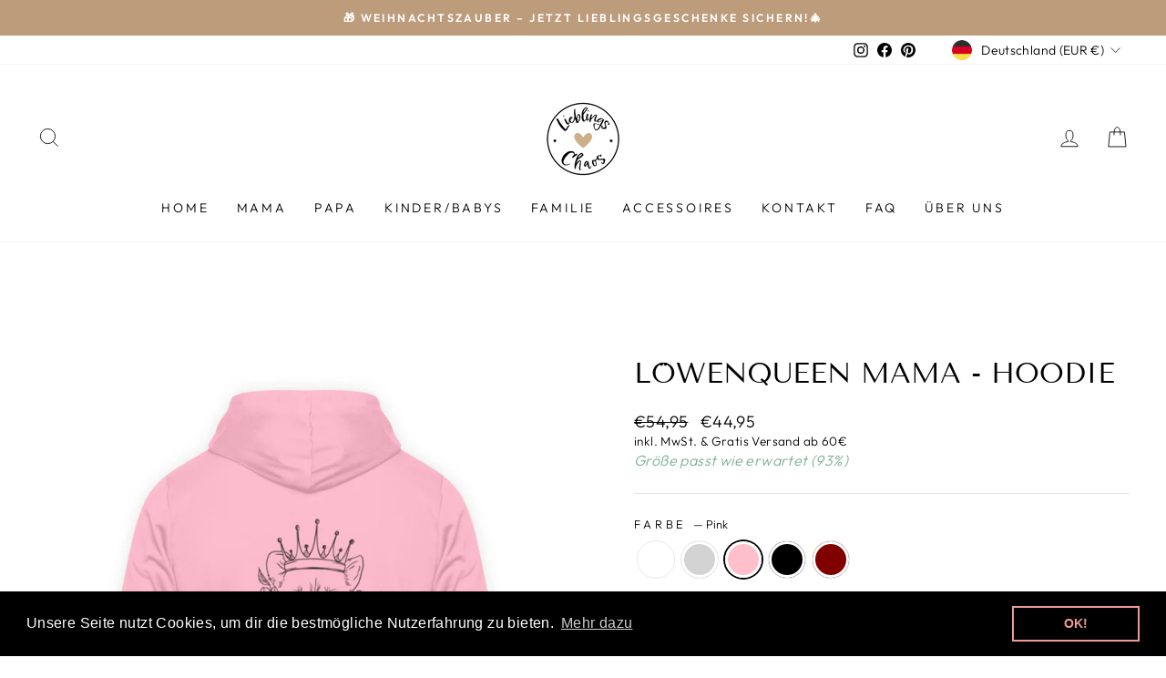

--- FILE ---
content_type: text/html; charset=utf-8
request_url: https://lieblingschaos.de/products/lowenqueen-mama-unisex-kapuzenpullover-hoodie-2?variant=43047288275129
body_size: 50465
content:
<!doctype html>
<html class="no-js" lang="de" dir="ltr">
<head>





<script type="text/javascript" src="https://edge.personalizer.io/storefront/2.0.0/js/shopify/storefront.min.js?key=nzkgp-x1ef4ewm6n6ab7eww1hk-swnel&shop=lieblingschaos.myshopify.com"></script>
<script>
window.LimeSpot = window.LimeSpot === undefined ? {} : LimeSpot;
LimeSpot.PageInfo = { Type: "Product", ReferenceIdentifier: "7549925621945"};

LimeSpot.StoreInfo = { Theme: "Herbst" };


LimeSpot.CartItems = [];
</script>





  <meta charset="utf-8">
  <meta http-equiv="X-UA-Compatible" content="IE=edge,chrome=1">
  <meta name="viewport" content="width=device-width,initial-scale=1">
  <meta name="theme-color" content="#bd9c7c">
  <link rel="canonical" href="https://lieblingschaos.de/products/lowenqueen-mama-unisex-kapuzenpullover-hoodie-2">
  <link rel="preconnect" href="https://cdn.shopify.com" crossorigin>
  <link rel="preconnect" href="https://fonts.shopifycdn.com" crossorigin>
  <link rel="dns-prefetch" href="https://productreviews.shopifycdn.com">
  <link rel="dns-prefetch" href="https://ajax.googleapis.com">
  <link rel="dns-prefetch" href="https://maps.googleapis.com">
  <link rel="dns-prefetch" href="https://maps.gstatic.com"><link rel="shortcut icon" href="//lieblingschaos.de/cdn/shop/files/Mama_Zeichenfl_nche_1-10_32x32.png?v=1670320832" type="image/png" /><title>Löwenqueen Mama | Unisex Hoodie - lieblingschaos.de
&ndash; Lieblingschaos
</title>
<meta name="description" content="Löwenqueen Mama | Unisex Hoodie - In vielen Größen vorrätig ✓ Jetzt Unisex Hoodie Löwenqueen Mama bei Lieblingschaos online bestellen ✓ schneller Versand! ✓ günstige Preise! ✓"><meta property="og:site_name" content="Lieblingschaos">
  <meta property="og:url" content="https://lieblingschaos.de/products/lowenqueen-mama-unisex-kapuzenpullover-hoodie-2">
  <meta property="og:title" content="Löwenqueen Mama  -  Hoodie">
  <meta property="og:type" content="product">
  <meta property="og:description" content="Löwenqueen Mama | Unisex Hoodie - In vielen Größen vorrätig ✓ Jetzt Unisex Hoodie Löwenqueen Mama bei Lieblingschaos online bestellen ✓ schneller Versand! ✓ günstige Preise! ✓"><meta property="og:image" content="http://lieblingschaos.de/cdn/shop/products/free-image-resizer-cropper-2022-11-24T104519.777.png?v=1669320189">
    <meta property="og:image:secure_url" content="https://lieblingschaos.de/cdn/shop/products/free-image-resizer-cropper-2022-11-24T104519.777.png?v=1669320189">
    <meta property="og:image:width" content="1080">
    <meta property="og:image:height" content="1080"><meta name="twitter:site" content="@">
  <meta name="twitter:card" content="summary_large_image">
  <meta name="twitter:title" content="Löwenqueen Mama  -  Hoodie">
  <meta name="twitter:description" content="Löwenqueen Mama | Unisex Hoodie - In vielen Größen vorrätig ✓ Jetzt Unisex Hoodie Löwenqueen Mama bei Lieblingschaos online bestellen ✓ schneller Versand! ✓ günstige Preise! ✓">
<style data-shopify>@font-face {
  font-family: "Tenor Sans";
  font-weight: 400;
  font-style: normal;
  font-display: swap;
  src: url("//lieblingschaos.de/cdn/fonts/tenor_sans/tenorsans_n4.966071a72c28462a9256039d3e3dc5b0cf314f65.woff2") format("woff2"),
       url("//lieblingschaos.de/cdn/fonts/tenor_sans/tenorsans_n4.2282841d948f9649ba5c3cad6ea46df268141820.woff") format("woff");
}

  @font-face {
  font-family: Outfit;
  font-weight: 300;
  font-style: normal;
  font-display: swap;
  src: url("//lieblingschaos.de/cdn/fonts/outfit/outfit_n3.8c97ae4c4fac7c2ea467a6dc784857f4de7e0e37.woff2") format("woff2"),
       url("//lieblingschaos.de/cdn/fonts/outfit/outfit_n3.b50a189ccde91f9bceee88f207c18c09f0b62a7b.woff") format("woff");
}


  @font-face {
  font-family: Outfit;
  font-weight: 600;
  font-style: normal;
  font-display: swap;
  src: url("//lieblingschaos.de/cdn/fonts/outfit/outfit_n6.dfcbaa80187851df2e8384061616a8eaa1702fdc.woff2") format("woff2"),
       url("//lieblingschaos.de/cdn/fonts/outfit/outfit_n6.88384e9fc3e36038624caccb938f24ea8008a91d.woff") format("woff");
}

  
  
</style><link href="//lieblingschaos.de/cdn/shop/t/14/assets/theme.css?v=90675581753903839351701344169" rel="stylesheet" type="text/css" media="all" />
<style data-shopify>:root {
    --typeHeaderPrimary: "Tenor Sans";
    --typeHeaderFallback: sans-serif;
    --typeHeaderSize: 36px;
    --typeHeaderWeight: 400;
    --typeHeaderLineHeight: 1;
    --typeHeaderSpacing: 0.0em;

    --typeBasePrimary:Outfit;
    --typeBaseFallback:sans-serif;
    --typeBaseSize: 16px;
    --typeBaseWeight: 300;
    --typeBaseSpacing: 0.025em;
    --typeBaseLineHeight: 1.4;

    --typeCollectionTitle: 20px;

    --iconWeight: 2px;
    --iconLinecaps: miter;

    
      --buttonRadius: 0px;
    

    --colorGridOverlayOpacity: 0.1;
  }

  .placeholder-content {
    background-image: linear-gradient(100deg, #ffffff 40%, #f7f7f7 63%, #ffffff 79%);
  }</style><script>
    document.documentElement.className = document.documentElement.className.replace('no-js', 'js');
    window.theme = window.theme || {};
    theme.routes = {
      home: "/",
      cart: "/cart.js",
      cartPage: "/cart",
      cartAdd: "/cart/add.js",
      cartChange: "/cart/change.js",
      search: "/search"
    };
    theme.strings = {
      soldOut: "Ausverkauft",
      unavailable: "Nicht verfügbar",
      inStockLabel: "In 3-6 Tagen bei dir zuhause",
      oneStockLabel: "",
      otherStockLabel: "",
      willNotShipUntil: "Wird nach dem [date] versendet",
      willBeInStockAfter: "Wird nach dem [date] auf Lager sein",
      waitingForStock: "Inventar auf dem Weg",
      savePrice: "Sparen [saved_amount]",
      cartEmpty: "Ihr Einkaufswagen ist im Moment leer.",
      cartTermsConfirmation: "Sie müssen den Verkaufsbedingungen zustimmen, um zur Kasse zu gehen",
      searchCollections: "Kollektionen:",
      searchPages: "Seiten:",
      searchArticles: "Artikel:",
      productFrom: "Von ",
    };
    theme.settings = {
      cartType: "drawer",
      isCustomerTemplate: false,
      moneyFormat: "€{{amount_with_comma_separator}}",
      saveType: "dollar",
      productImageSize: "natural",
      productImageCover: false,
      predictiveSearch: true,
      predictiveSearchType: "product,article,page,collection",
      predictiveSearchVendor: false,
      predictiveSearchPrice: false,
      quickView: false,
      themeName: 'Impulse',
      themeVersion: "7.1.0"
    };
  </script>
  <script>window.performance && window.performance.mark && window.performance.mark('shopify.content_for_header.start');</script><meta name="facebook-domain-verification" content="s7cci4e9iuxuspf06ef6twb62xd04j">
<meta id="shopify-digital-wallet" name="shopify-digital-wallet" content="/63068995769/digital_wallets/dialog">
<meta name="shopify-checkout-api-token" content="f2e8d7fd0cdeb359e47e9d48432cb1a0">
<meta id="in-context-paypal-metadata" data-shop-id="63068995769" data-venmo-supported="false" data-environment="production" data-locale="de_DE" data-paypal-v4="true" data-currency="EUR">
<link rel="alternate" type="application/json+oembed" href="https://lieblingschaos.de/products/lowenqueen-mama-unisex-kapuzenpullover-hoodie-2.oembed">
<script async="async" src="/checkouts/internal/preloads.js?locale=de-DE"></script>
<script id="shopify-features" type="application/json">{"accessToken":"f2e8d7fd0cdeb359e47e9d48432cb1a0","betas":["rich-media-storefront-analytics"],"domain":"lieblingschaos.de","predictiveSearch":true,"shopId":63068995769,"locale":"de"}</script>
<script>var Shopify = Shopify || {};
Shopify.shop = "lieblingschaos.myshopify.com";
Shopify.locale = "de";
Shopify.currency = {"active":"EUR","rate":"1.0"};
Shopify.country = "DE";
Shopify.theme = {"name":"Herbst","id":155846312278,"schema_name":"Impulse","schema_version":"7.1.0","theme_store_id":857,"role":"main"};
Shopify.theme.handle = "null";
Shopify.theme.style = {"id":null,"handle":null};
Shopify.cdnHost = "lieblingschaos.de/cdn";
Shopify.routes = Shopify.routes || {};
Shopify.routes.root = "/";</script>
<script type="module">!function(o){(o.Shopify=o.Shopify||{}).modules=!0}(window);</script>
<script>!function(o){function n(){var o=[];function n(){o.push(Array.prototype.slice.apply(arguments))}return n.q=o,n}var t=o.Shopify=o.Shopify||{};t.loadFeatures=n(),t.autoloadFeatures=n()}(window);</script>
<script id="shop-js-analytics" type="application/json">{"pageType":"product"}</script>
<script defer="defer" async type="module" src="//lieblingschaos.de/cdn/shopifycloud/shop-js/modules/v2/client.init-shop-cart-sync_B5iHkXCa.de.esm.js"></script>
<script defer="defer" async type="module" src="//lieblingschaos.de/cdn/shopifycloud/shop-js/modules/v2/chunk.common_ChSzZR1-.esm.js"></script>
<script type="module">
  await import("//lieblingschaos.de/cdn/shopifycloud/shop-js/modules/v2/client.init-shop-cart-sync_B5iHkXCa.de.esm.js");
await import("//lieblingschaos.de/cdn/shopifycloud/shop-js/modules/v2/chunk.common_ChSzZR1-.esm.js");

  window.Shopify.SignInWithShop?.initShopCartSync?.({"fedCMEnabled":true,"windoidEnabled":true});

</script>
<script>(function() {
  var isLoaded = false;
  function asyncLoad() {
    if (isLoaded) return;
    isLoaded = true;
    var urls = ["https:\/\/loox.io\/widget\/EJlmXIwup3\/loox.1659860738192.js?shop=lieblingschaos.myshopify.com","https:\/\/cdn.shopify.com\/s\/files\/1\/0630\/6899\/5769\/t\/14\/assets\/booster_eu_cookie_63068995769.js?v=1701342954\u0026shop=lieblingschaos.myshopify.com","https:\/\/edge.personalizer.io\/storefront\/2.0.0\/js\/shopify\/storefront.min.js?key=nzkgp-x1ef4ewm6n6ab7eww1hk-swnel\u0026shop=lieblingschaos.myshopify.com","https:\/\/cdn.hextom.com\/js\/eventpromotionbar.js?shop=lieblingschaos.myshopify.com"];
    for (var i = 0; i < urls.length; i++) {
      var s = document.createElement('script');
      s.type = 'text/javascript';
      s.async = true;
      s.src = urls[i];
      var x = document.getElementsByTagName('script')[0];
      x.parentNode.insertBefore(s, x);
    }
  };
  if(window.attachEvent) {
    window.attachEvent('onload', asyncLoad);
  } else {
    window.addEventListener('load', asyncLoad, false);
  }
})();</script>
<script id="__st">var __st={"a":63068995769,"offset":3600,"reqid":"46924130-54de-498b-8dd4-9f46e0bb72dc-1768592408","pageurl":"lieblingschaos.de\/products\/lowenqueen-mama-unisex-kapuzenpullover-hoodie-2?variant=43047288275129","u":"75044adaaccb","p":"product","rtyp":"product","rid":7549925621945};</script>
<script>window.ShopifyPaypalV4VisibilityTracking = true;</script>
<script id="captcha-bootstrap">!function(){'use strict';const t='contact',e='account',n='new_comment',o=[[t,t],['blogs',n],['comments',n],[t,'customer']],c=[[e,'customer_login'],[e,'guest_login'],[e,'recover_customer_password'],[e,'create_customer']],r=t=>t.map((([t,e])=>`form[action*='/${t}']:not([data-nocaptcha='true']) input[name='form_type'][value='${e}']`)).join(','),a=t=>()=>t?[...document.querySelectorAll(t)].map((t=>t.form)):[];function s(){const t=[...o],e=r(t);return a(e)}const i='password',u='form_key',d=['recaptcha-v3-token','g-recaptcha-response','h-captcha-response',i],f=()=>{try{return window.sessionStorage}catch{return}},m='__shopify_v',_=t=>t.elements[u];function p(t,e,n=!1){try{const o=window.sessionStorage,c=JSON.parse(o.getItem(e)),{data:r}=function(t){const{data:e,action:n}=t;return t[m]||n?{data:e,action:n}:{data:t,action:n}}(c);for(const[e,n]of Object.entries(r))t.elements[e]&&(t.elements[e].value=n);n&&o.removeItem(e)}catch(o){console.error('form repopulation failed',{error:o})}}const l='form_type',E='cptcha';function T(t){t.dataset[E]=!0}const w=window,h=w.document,L='Shopify',v='ce_forms',y='captcha';let A=!1;((t,e)=>{const n=(g='f06e6c50-85a8-45c8-87d0-21a2b65856fe',I='https://cdn.shopify.com/shopifycloud/storefront-forms-hcaptcha/ce_storefront_forms_captcha_hcaptcha.v1.5.2.iife.js',D={infoText:'Durch hCaptcha geschützt',privacyText:'Datenschutz',termsText:'Allgemeine Geschäftsbedingungen'},(t,e,n)=>{const o=w[L][v],c=o.bindForm;if(c)return c(t,g,e,D).then(n);var r;o.q.push([[t,g,e,D],n]),r=I,A||(h.body.append(Object.assign(h.createElement('script'),{id:'captcha-provider',async:!0,src:r})),A=!0)});var g,I,D;w[L]=w[L]||{},w[L][v]=w[L][v]||{},w[L][v].q=[],w[L][y]=w[L][y]||{},w[L][y].protect=function(t,e){n(t,void 0,e),T(t)},Object.freeze(w[L][y]),function(t,e,n,w,h,L){const[v,y,A,g]=function(t,e,n){const i=e?o:[],u=t?c:[],d=[...i,...u],f=r(d),m=r(i),_=r(d.filter((([t,e])=>n.includes(e))));return[a(f),a(m),a(_),s()]}(w,h,L),I=t=>{const e=t.target;return e instanceof HTMLFormElement?e:e&&e.form},D=t=>v().includes(t);t.addEventListener('submit',(t=>{const e=I(t);if(!e)return;const n=D(e)&&!e.dataset.hcaptchaBound&&!e.dataset.recaptchaBound,o=_(e),c=g().includes(e)&&(!o||!o.value);(n||c)&&t.preventDefault(),c&&!n&&(function(t){try{if(!f())return;!function(t){const e=f();if(!e)return;const n=_(t);if(!n)return;const o=n.value;o&&e.removeItem(o)}(t);const e=Array.from(Array(32),(()=>Math.random().toString(36)[2])).join('');!function(t,e){_(t)||t.append(Object.assign(document.createElement('input'),{type:'hidden',name:u})),t.elements[u].value=e}(t,e),function(t,e){const n=f();if(!n)return;const o=[...t.querySelectorAll(`input[type='${i}']`)].map((({name:t})=>t)),c=[...d,...o],r={};for(const[a,s]of new FormData(t).entries())c.includes(a)||(r[a]=s);n.setItem(e,JSON.stringify({[m]:1,action:t.action,data:r}))}(t,e)}catch(e){console.error('failed to persist form',e)}}(e),e.submit())}));const S=(t,e)=>{t&&!t.dataset[E]&&(n(t,e.some((e=>e===t))),T(t))};for(const o of['focusin','change'])t.addEventListener(o,(t=>{const e=I(t);D(e)&&S(e,y())}));const B=e.get('form_key'),M=e.get(l),P=B&&M;t.addEventListener('DOMContentLoaded',(()=>{const t=y();if(P)for(const e of t)e.elements[l].value===M&&p(e,B);[...new Set([...A(),...v().filter((t=>'true'===t.dataset.shopifyCaptcha))])].forEach((e=>S(e,t)))}))}(h,new URLSearchParams(w.location.search),n,t,e,['guest_login'])})(!0,!0)}();</script>
<script integrity="sha256-4kQ18oKyAcykRKYeNunJcIwy7WH5gtpwJnB7kiuLZ1E=" data-source-attribution="shopify.loadfeatures" defer="defer" src="//lieblingschaos.de/cdn/shopifycloud/storefront/assets/storefront/load_feature-a0a9edcb.js" crossorigin="anonymous"></script>
<script data-source-attribution="shopify.dynamic_checkout.dynamic.init">var Shopify=Shopify||{};Shopify.PaymentButton=Shopify.PaymentButton||{isStorefrontPortableWallets:!0,init:function(){window.Shopify.PaymentButton.init=function(){};var t=document.createElement("script");t.src="https://lieblingschaos.de/cdn/shopifycloud/portable-wallets/latest/portable-wallets.de.js",t.type="module",document.head.appendChild(t)}};
</script>
<script data-source-attribution="shopify.dynamic_checkout.buyer_consent">
  function portableWalletsHideBuyerConsent(e){var t=document.getElementById("shopify-buyer-consent"),n=document.getElementById("shopify-subscription-policy-button");t&&n&&(t.classList.add("hidden"),t.setAttribute("aria-hidden","true"),n.removeEventListener("click",e))}function portableWalletsShowBuyerConsent(e){var t=document.getElementById("shopify-buyer-consent"),n=document.getElementById("shopify-subscription-policy-button");t&&n&&(t.classList.remove("hidden"),t.removeAttribute("aria-hidden"),n.addEventListener("click",e))}window.Shopify?.PaymentButton&&(window.Shopify.PaymentButton.hideBuyerConsent=portableWalletsHideBuyerConsent,window.Shopify.PaymentButton.showBuyerConsent=portableWalletsShowBuyerConsent);
</script>
<script data-source-attribution="shopify.dynamic_checkout.cart.bootstrap">document.addEventListener("DOMContentLoaded",(function(){function t(){return document.querySelector("shopify-accelerated-checkout-cart, shopify-accelerated-checkout")}if(t())Shopify.PaymentButton.init();else{new MutationObserver((function(e,n){t()&&(Shopify.PaymentButton.init(),n.disconnect())})).observe(document.body,{childList:!0,subtree:!0})}}));
</script>
<link id="shopify-accelerated-checkout-styles" rel="stylesheet" media="screen" href="https://lieblingschaos.de/cdn/shopifycloud/portable-wallets/latest/accelerated-checkout-backwards-compat.css" crossorigin="anonymous">
<style id="shopify-accelerated-checkout-cart">
        #shopify-buyer-consent {
  margin-top: 1em;
  display: inline-block;
  width: 100%;
}

#shopify-buyer-consent.hidden {
  display: none;
}

#shopify-subscription-policy-button {
  background: none;
  border: none;
  padding: 0;
  text-decoration: underline;
  font-size: inherit;
  cursor: pointer;
}

#shopify-subscription-policy-button::before {
  box-shadow: none;
}

      </style>

<script>window.performance && window.performance.mark && window.performance.mark('shopify.content_for_header.end');</script>
  <script src="//lieblingschaos.de/cdn/shop/t/14/assets/vendor-scripts-v11.js" defer="defer"></script><link rel="stylesheet" href="//lieblingschaos.de/cdn/shop/t/14/assets/country-flags.css"><script src="//lieblingschaos.de/cdn/shop/t/14/assets/theme.js?v=13862351161817530741701342954" defer="defer"></script>
	<script>var loox_global_hash = '1768549090429';</script><style>.loox-reviews-default { max-width: 1200px; margin: 0 auto; }.loox-rating .loox-icon { color:#e8c307; }
:root { --lxs-rating-icon-color: #e8c307; }</style>
  
<!-- teeinblue scripts. DON'T MODIFY!!! -->
<script>
window.teeinblueShop = {
  shopCurrency: "EUR",
};
</script>









<script id="teeinblue-product-data">
window.TeeInBlueCampaign = {
  
  isTeeInBlueProduct: false,
  productId: 7549925621945,
};
</script>


<!-- teeinblue scripts end. -->

  <link href="//lieblingschaos.de/cdn/shop/t/14/assets/teeinblue-custom.css?v=103163246980826173481701342954" rel="stylesheet" type="text/css" media="all" />

<!-- BEGIN app block: shopify://apps/pandectes-gdpr/blocks/banner/58c0baa2-6cc1-480c-9ea6-38d6d559556a -->
  
    
      <!-- TCF is active, scripts are loaded above -->
      
      <script>
        
          window.PandectesSettings = {"store":{"id":63068995769,"plan":"basic","theme":"Herbst","primaryLocale":"de","adminMode":false,"headless":false,"storefrontRootDomain":"","checkoutRootDomain":"","storefrontAccessToken":""},"tsPublished":1760090876,"declaration":{"declDays":"","declName":"","declPath":"","declType":"","isActive":false,"showType":true,"declHours":"","declWeeks":"","declYears":"","declDomain":"","declMonths":"","declMinutes":"","declPurpose":"","declSeconds":"","declSession":"","showPurpose":false,"declProvider":"","showProvider":true,"declIntroText":"","declRetention":"","declFirstParty":"","declThirdParty":"","showDateGenerated":true},"language":{"unpublished":[],"languageMode":"Single","fallbackLanguage":"de","languageDetection":"locale","languagesSupported":[]},"texts":{"managed":{"headerText":{"de":"Wir respektieren deine Privatsphäre"},"consentText":{"de":"Willkommen bei Lieblingschaos. Wir möchten, dass dein Einkauf bei uns ein schönes Erlebnis wird. Deshalb nutzen wir Cookies, um unsere Website zu verbessern. Weitere Informationen in unserer Datenschutzerklärung."},"linkText":{"de":"Mehr erfahren"},"imprintText":{"de":"Impressum"},"googleLinkText":{"de":"Googles Datenschutzbestimmungen"},"allowButtonText":{"de":"Annehmen"},"denyButtonText":{"de":"Ablehnen"},"dismissButtonText":{"de":"Okay"},"leaveSiteButtonText":{"de":"Diese Seite verlassen"},"preferencesButtonText":{"de":"Einstellungen"},"cookiePolicyText":{"de":"Cookie-Richtlinie"},"preferencesPopupTitleText":{"de":"Einwilligungseinstellungen verwalten"},"preferencesPopupIntroText":{"de":"Wir verwenden Cookies, um die Funktionalität der Website zu optimieren, die Leistung zu analysieren und Ihnen ein personalisiertes Erlebnis zu bieten. Einige Cookies sind für den ordnungsgemäßen Betrieb der Website unerlässlich. Diese Cookies können nicht deaktiviert werden. In diesem Fenster können Sie Ihre Präferenzen für Cookies verwalten."},"preferencesPopupSaveButtonText":{"de":"Auswahl speichern"},"preferencesPopupCloseButtonText":{"de":"Schließen"},"preferencesPopupAcceptAllButtonText":{"de":"Alles Akzeptieren"},"preferencesPopupRejectAllButtonText":{"de":"Alles ablehnen"},"cookiesDetailsText":{"de":"Cookie-Details"},"preferencesPopupAlwaysAllowedText":{"de":"Immer erlaubt"},"accessSectionParagraphText":{"de":"Sie haben das Recht, jederzeit auf Ihre Daten zuzugreifen."},"accessSectionTitleText":{"de":"Datenübertragbarkeit"},"accessSectionAccountInfoActionText":{"de":"persönliche Daten"},"accessSectionDownloadReportActionText":{"de":"Alle Daten anfordern"},"accessSectionGDPRRequestsActionText":{"de":"Anfragen betroffener Personen"},"accessSectionOrdersRecordsActionText":{"de":"Aufträge"},"rectificationSectionParagraphText":{"de":"Sie haben das Recht, die Aktualisierung Ihrer Daten zu verlangen, wann immer Sie dies für angemessen halten."},"rectificationSectionTitleText":{"de":"Datenberichtigung"},"rectificationCommentPlaceholder":{"de":"Beschreiben Sie, was Sie aktualisieren möchten"},"rectificationCommentValidationError":{"de":"Kommentar ist erforderlich"},"rectificationSectionEditAccountActionText":{"de":"Aktualisierung anfordern"},"erasureSectionTitleText":{"de":"Recht auf Löschung"},"erasureSectionParagraphText":{"de":"Sie haben das Recht, die Löschung aller Ihrer Daten zu verlangen. Danach können Sie nicht mehr auf Ihr Konto zugreifen."},"erasureSectionRequestDeletionActionText":{"de":"Löschung personenbezogener Daten anfordern"},"consentDate":{"de":"Zustimmungsdatum"},"consentId":{"de":"Einwilligungs-ID"},"consentSectionChangeConsentActionText":{"de":"Einwilligungspräferenz ändern"},"consentSectionConsentedText":{"de":"Sie haben der Cookie-Richtlinie dieser Website zugestimmt am"},"consentSectionNoConsentText":{"de":"Sie haben der Cookie-Richtlinie dieser Website nicht zugestimmt."},"consentSectionTitleText":{"de":"Ihre Cookie-Einwilligung"},"consentStatus":{"de":"Einwilligungspräferenz"},"confirmationFailureMessage":{"de":"Ihre Anfrage wurde nicht bestätigt. Bitte versuchen Sie es erneut und wenn das Problem weiterhin besteht, wenden Sie sich an den Ladenbesitzer, um Hilfe zu erhalten"},"confirmationFailureTitle":{"de":"Ein Problem ist aufgetreten"},"confirmationSuccessMessage":{"de":"Wir werden uns in Kürze zu Ihrem Anliegen bei Ihnen melden."},"confirmationSuccessTitle":{"de":"Ihre Anfrage wurde bestätigt"},"guestsSupportEmailFailureMessage":{"de":"Ihre Anfrage wurde nicht übermittelt. Bitte versuchen Sie es erneut und wenn das Problem weiterhin besteht, wenden Sie sich an den Shop-Inhaber, um Hilfe zu erhalten."},"guestsSupportEmailFailureTitle":{"de":"Ein Problem ist aufgetreten"},"guestsSupportEmailPlaceholder":{"de":"E-Mail-Addresse"},"guestsSupportEmailSuccessMessage":{"de":"Wenn Sie als Kunde dieses Shops registriert sind, erhalten Sie in Kürze eine E-Mail mit Anweisungen zum weiteren Vorgehen."},"guestsSupportEmailSuccessTitle":{"de":"Vielen Dank für die Anfrage"},"guestsSupportEmailValidationError":{"de":"Email ist ungültig"},"guestsSupportInfoText":{"de":"Bitte loggen Sie sich mit Ihrem Kundenkonto ein, um fortzufahren."},"submitButton":{"de":"einreichen"},"submittingButton":{"de":"Senden..."},"cancelButton":{"de":"Abbrechen"},"declIntroText":{"de":"Wir verwenden Cookies, um die Funktionalität der Website zu optimieren, die Leistung zu analysieren und Ihnen ein personalisiertes Erlebnis zu bieten. Einige Cookies sind für den ordnungsgemäßen Betrieb der Website unerlässlich. Diese Cookies können nicht deaktiviert werden. In diesem Fenster können Sie Ihre Präferenzen für Cookies verwalten."},"declName":{"de":"Name"},"declPurpose":{"de":"Zweck"},"declType":{"de":"Typ"},"declRetention":{"de":"Speicherdauer"},"declProvider":{"de":"Anbieter"},"declFirstParty":{"de":"Erstanbieter"},"declThirdParty":{"de":"Drittanbieter"},"declSeconds":{"de":"Sekunden"},"declMinutes":{"de":"Minuten"},"declHours":{"de":"Std."},"declDays":{"de":"Tage"},"declWeeks":{"de":"Woche(n)"},"declMonths":{"de":"Monate"},"declYears":{"de":"Jahre"},"declSession":{"de":"Sitzung"},"declDomain":{"de":"Domain"},"declPath":{"de":"Weg"}},"categories":{"strictlyNecessaryCookiesTitleText":{"de":"Unbedingt erforderlich"},"strictlyNecessaryCookiesDescriptionText":{"de":"Diese Cookies sind unerlässlich, damit Sie sich auf der Website bewegen und ihre Funktionen nutzen können, z. B. den Zugriff auf sichere Bereiche der Website. Ohne diese Cookies kann die Website nicht richtig funktionieren."},"functionalityCookiesTitleText":{"de":"Funktionale Cookies"},"functionalityCookiesDescriptionText":{"de":"Diese Cookies ermöglichen es der Website, verbesserte Funktionalität und Personalisierung bereitzustellen. Sie können von uns oder von Drittanbietern gesetzt werden, deren Dienste wir auf unseren Seiten hinzugefügt haben. Wenn Sie diese Cookies nicht zulassen, funktionieren einige oder alle dieser Dienste möglicherweise nicht richtig."},"performanceCookiesTitleText":{"de":"Performance-Cookies"},"performanceCookiesDescriptionText":{"de":"Diese Cookies ermöglichen es uns, die Leistung unserer Website zu überwachen und zu verbessern. Sie ermöglichen es uns beispielsweise, Besuche zu zählen, Verkehrsquellen zu identifizieren und zu sehen, welche Teile der Website am beliebtesten sind."},"targetingCookiesTitleText":{"de":"Targeting-Cookies"},"targetingCookiesDescriptionText":{"de":"Diese Cookies können von unseren Werbepartnern über unsere Website gesetzt werden. Sie können von diesen Unternehmen verwendet werden, um ein Profil Ihrer Interessen zu erstellen und Ihnen relevante Werbung auf anderen Websites anzuzeigen. Sie speichern keine direkten personenbezogenen Daten, sondern basieren auf der eindeutigen Identifizierung Ihres Browsers und Ihres Internetgeräts. Wenn Sie diese Cookies nicht zulassen, erleben Sie weniger zielgerichtete Werbung."},"unclassifiedCookiesTitleText":{"de":"Unklassifizierte Cookies"},"unclassifiedCookiesDescriptionText":{"de":"Unklassifizierte Cookies sind Cookies, die wir gerade zusammen mit den Anbietern einzelner Cookies klassifizieren."}},"auto":{}},"library":{"previewMode":false,"fadeInTimeout":0,"defaultBlocked":7,"showLink":true,"showImprintLink":true,"showGoogleLink":false,"enabled":true,"cookie":{"expiryDays":365,"secure":true,"domain":""},"dismissOnScroll":false,"dismissOnWindowClick":false,"dismissOnTimeout":false,"palette":{"popup":{"background":"#FFFFFF","backgroundForCalculations":{"a":1,"b":255,"g":255,"r":255},"text":"#000000"},"button":{"background":"transparent","backgroundForCalculations":{"a":1,"b":255,"g":255,"r":255},"text":"#000000","textForCalculation":{"a":1,"b":0,"g":0,"r":0},"border":"#000000"}},"content":{"href":"/policies/privacy-policy","imprintHref":"","close":"&#10005;","target":"","logo":"<img class=\"cc-banner-logo\" style=\"max-height: 40px;\" src=\"https://lieblingschaos.myshopify.com/cdn/shop/files/pandectes-banner-logo.png\" alt=\"Cookie banner\" />"},"window":"<div role=\"dialog\" aria-label=\"{{header}}\" aria-describedby=\"cookieconsent:desc\" id=\"pandectes-banner\" class=\"cc-window-wrapper cc-bottom-wrapper\"><div class=\"pd-cookie-banner-window cc-window {{classes}}\"><!--googleoff: all-->{{children}}<!--googleon: all--></div></div>","compliance":{"opt-both":"<div class=\"cc-compliance cc-highlight\">{{deny}}{{allow}}</div>"},"type":"opt-both","layouts":{"basic":"{{logo}}{{messagelink}}{{compliance}}{{close}}"},"position":"bottom","theme":"wired","revokable":true,"animateRevokable":false,"revokableReset":false,"revokableLogoUrl":"https://lieblingschaos.myshopify.com/cdn/shop/files/pandectes-reopen-logo.png","revokablePlacement":"bottom-left","revokableMarginHorizontal":15,"revokableMarginVertical":15,"static":false,"autoAttach":true,"hasTransition":true,"blacklistPage":[""],"elements":{"close":"<button aria-label=\"\" type=\"button\" class=\"cc-close\">{{close}}</button>","dismiss":"<button type=\"button\" class=\"cc-btn cc-btn-decision cc-dismiss\">{{dismiss}}</button>","allow":"<button type=\"button\" class=\"cc-btn cc-btn-decision cc-allow\">{{allow}}</button>","deny":"<button type=\"button\" class=\"cc-btn cc-btn-decision cc-deny\">{{deny}}</button>","preferences":"<button type=\"button\" class=\"cc-btn cc-settings\" onclick=\"Pandectes.fn.openPreferences()\">{{preferences}}</button>"}},"geolocation":{"auOnly":false,"brOnly":false,"caOnly":false,"chOnly":false,"euOnly":false,"jpOnly":false,"nzOnly":false,"quOnly":false,"thOnly":false,"zaOnly":false,"canadaOnly":false,"canadaLaw25":false,"canadaPipeda":false,"globalVisibility":true},"dsr":{"guestsSupport":false,"accessSectionDownloadReportAuto":false},"banner":{"resetTs":1760090571,"extraCss":"        .cc-banner-logo {max-width: 24em!important;}    @media(min-width: 768px) {.cc-window.cc-floating{max-width: 24em!important;width: 24em!important;}}    .cc-message, .pd-cookie-banner-window .cc-header, .cc-logo {text-align: left}    .cc-window-wrapper{z-index: 2147483647;}    .cc-window{z-index: 2147483647;font-family: inherit;}    .pd-cookie-banner-window .cc-header{font-family: inherit;}    .pd-cp-ui{font-family: inherit; background-color: #FFFFFF;color:#000000;}    button.pd-cp-btn, a.pd-cp-btn{}    input + .pd-cp-preferences-slider{background-color: rgba(0, 0, 0, 0.3)}    .pd-cp-scrolling-section::-webkit-scrollbar{background-color: rgba(0, 0, 0, 0.3)}    input:checked + .pd-cp-preferences-slider{background-color: rgba(0, 0, 0, 1)}    .pd-cp-scrolling-section::-webkit-scrollbar-thumb {background-color: rgba(0, 0, 0, 1)}    .pd-cp-ui-close{color:#000000;}    .pd-cp-preferences-slider:before{background-color: #FFFFFF}    .pd-cp-title:before {border-color: #000000!important}    .pd-cp-preferences-slider{background-color:#000000}    .pd-cp-toggle{color:#000000!important}    @media(max-width:699px) {.pd-cp-ui-close-top svg {fill: #000000}}    .pd-cp-toggle:hover,.pd-cp-toggle:visited,.pd-cp-toggle:active{color:#000000!important}    .pd-cookie-banner-window {box-shadow: 0 0 18px rgb(0 0 0 / 20%);}  ","customJavascript":{"useButtons":true},"showPoweredBy":false,"logoHeight":40,"revokableTrigger":false,"hybridStrict":false,"cookiesBlockedByDefault":"7","isActive":true,"implicitSavePreferences":false,"cookieIcon":false,"blockBots":false,"showCookiesDetails":true,"hasTransition":true,"blockingPage":false,"showOnlyLandingPage":false,"leaveSiteUrl":"https://pandectes.io","linkRespectStoreLang":false},"cookies":{"0":[{"name":"localization","type":"http","domain":"lieblingschaos.de","path":"/","provider":"Shopify","firstParty":true,"retention":"1 year(s)","session":false,"expires":1,"unit":"declYears","purpose":{"de":"Lokalisierung von Shopify-Shops"}},{"name":"_ab","type":"http","domain":"lieblingschaos.de","path":"/","provider":"Shopify","firstParty":true,"retention":"1 year(s)","session":false,"expires":1,"unit":"declYears","purpose":{"de":"Wird in Verbindung mit dem Zugriff auf Admin verwendet."}},{"name":"master_device_id","type":"http","domain":"lieblingschaos.de","path":"/","provider":"Shopify","firstParty":true,"retention":"1 year(s)","session":false,"expires":1,"unit":"declYears","purpose":{"de":"Wird in Verbindung mit dem Händler-Login verwendet."}},{"name":"storefront_digest","type":"http","domain":"lieblingschaos.de","path":"/","provider":"Shopify","firstParty":true,"retention":"1 year(s)","session":false,"expires":1,"unit":"declYears","purpose":{"de":"Wird im Zusammenhang mit dem Kundenlogin verwendet."}},{"name":"_shopify_country","type":"http","domain":"lieblingschaos.de","path":"/","provider":"Shopify","firstParty":true,"retention":"30 minute(s)","session":false,"expires":30,"unit":"declMinutes","purpose":{"de":"Wird im Zusammenhang mit der Kasse verwendet."}},{"name":"_tracking_consent","type":"http","domain":".lieblingschaos.de","path":"/","provider":"Shopify","firstParty":true,"retention":"1 year(s)","session":false,"expires":1,"unit":"declYears","purpose":{"de":"Tracking-Einstellungen."}},{"name":"cart_currency","type":"http","domain":"lieblingschaos.de","path":"/","provider":"Shopify","firstParty":true,"retention":"2 week(s)","session":false,"expires":2,"unit":"declWeeks","purpose":{"de":"Das Cookie ist für die sichere Checkout- und Zahlungsfunktion auf der Website erforderlich. Diese Funktion wird von shopify.com bereitgestellt."}},{"name":"_shopify_essential","type":"http","domain":"lieblingschaos.de","path":"/","provider":"Shopify","firstParty":true,"retention":"1 year(s)","session":false,"expires":1,"unit":"declYears","purpose":{"de":"Wird auf der Kontenseite verwendet."}},{"name":"keep_alive","type":"http","domain":"lieblingschaos.de","path":"/","provider":"Shopify","firstParty":true,"retention":"Session","session":true,"expires":-56,"unit":"declYears","purpose":{"de":"Wird im Zusammenhang mit der Käuferlokalisierung verwendet."}},{"name":"cart","type":"http","domain":"lieblingschaos.de","path":"/","provider":"Shopify","firstParty":true,"retention":"2 week(s)","session":false,"expires":2,"unit":"declWeeks","purpose":{"de":"Notwendig für die Warenkorbfunktion auf der Website."}},{"name":"shopify_pay_redirect","type":"http","domain":"lieblingschaos.de","path":"/","provider":"Shopify","firstParty":true,"retention":"1 year(s)","session":false,"expires":1,"unit":"declYears","purpose":{"de":"Das Cookie ist für die sichere Checkout- und Zahlungsfunktion auf der Website erforderlich. Diese Funktion wird von shopify.com bereitgestellt."}},{"name":"shopify_pay","type":"http","domain":"lieblingschaos.de","path":"/","provider":"Shopify","firstParty":true,"retention":"1 year(s)","session":false,"expires":1,"unit":"declYears","purpose":{"de":"Wird im Zusammenhang mit der Kasse verwendet."}},{"name":"_abv","type":"http","domain":"lieblingschaos.de","path":"/","provider":"Shopify","firstParty":true,"retention":"1 year(s)","session":false,"expires":1,"unit":"declYears","purpose":{"de":"Behalten Sie den reduzierten Zustand der Admin-Leiste bei."}},{"name":"_identity_session","type":"http","domain":"lieblingschaos.de","path":"/","provider":"Shopify","firstParty":true,"retention":"2 year(s)","session":false,"expires":2,"unit":"declYears","purpose":{"de":"Enthält die Identitätssitzungskennung des Benutzers."}},{"name":"_master_udr","type":"http","domain":"lieblingschaos.de","path":"/","provider":"Shopify","firstParty":true,"retention":"Session","session":true,"expires":1,"unit":"declSeconds","purpose":{"de":"Permanente Gerätekennung."}},{"name":"user","type":"http","domain":"lieblingschaos.de","path":"/","provider":"Shopify","firstParty":true,"retention":"1 year(s)","session":false,"expires":1,"unit":"declYears","purpose":{"de":"Wird im Zusammenhang mit der Shop-Anmeldung verwendet."}},{"name":"user_cross_site","type":"http","domain":"lieblingschaos.de","path":"/","provider":"Shopify","firstParty":true,"retention":"1 year(s)","session":false,"expires":1,"unit":"declYears","purpose":{"de":"Wird im Zusammenhang mit der Shop-Anmeldung verwendet."}},{"name":"discount_code","type":"http","domain":"lieblingschaos.de","path":"/","provider":"Shopify","firstParty":true,"retention":"Session","session":true,"expires":1,"unit":"declDays","purpose":{"de":"Stores a discount code (received from an online store visit with a URL parameter) in order to the next checkout."}},{"name":"shop_pay_accelerated","type":"http","domain":"lieblingschaos.de","path":"/","provider":"Shopify","firstParty":true,"retention":"1 year(s)","session":false,"expires":1,"unit":"declYears","purpose":{"de":"Indicates if a buyer is eligible for Shop Pay accelerated checkout."}},{"name":"order","type":"http","domain":"lieblingschaos.de","path":"/","provider":"Shopify","firstParty":true,"retention":"3 week(s)","session":false,"expires":3,"unit":"declWeeks","purpose":{"de":"Used to allow access to the data of the order details page of the buyer."}},{"name":"login_with_shop_finalize","type":"http","domain":"lieblingschaos.de","path":"/","provider":"Shopify","firstParty":true,"retention":"5 minute(s)","session":false,"expires":5,"unit":"declMinutes","purpose":{"de":"Used to facilitate login with Shop."}},{"name":"_shopify_test","type":"http","domain":"de","path":"/","provider":"Shopify","firstParty":false,"retention":"Session","session":true,"expires":1,"unit":"declSeconds","purpose":{"de":"A test cookie used by Shopify to verify the store's setup."}},{"name":"auth_state_*","type":"http","domain":"lieblingschaos.de","path":"/","provider":"Shopify","firstParty":true,"retention":"25 minute(s)","session":false,"expires":25,"unit":"declMinutes","purpose":{"de":""}},{"name":"identity-state","type":"http","domain":"lieblingschaos.de","path":"/","provider":"Shopify","firstParty":true,"retention":"1 day(s)","session":false,"expires":1,"unit":"declDays","purpose":{"de":"Stores state before redirecting customers to identity authentication.\t"}},{"name":"_merchant_essential","type":"http","domain":"lieblingschaos.de","path":"/","provider":"Shopify","firstParty":true,"retention":"1 year(s)","session":false,"expires":1,"unit":"declYears","purpose":{"de":"Contains essential information for the correct functionality of merchant surfaces such as the admin area."}},{"name":"_shopify_essential_\t","type":"http","domain":"lieblingschaos.de","path":"/","provider":"Shopify","firstParty":true,"retention":"1 year(s)","session":false,"expires":1,"unit":"declYears","purpose":{"de":"Contains an opaque token that is used to identify a device for all essential purposes."}},{"name":"_shopify_test","type":"http","domain":"lieblingschaos.de","path":"/","provider":"Shopify","firstParty":true,"retention":"Session","session":true,"expires":1,"unit":"declSeconds","purpose":{"de":"A test cookie used by Shopify to verify the store's setup."}},{"name":"d_id","type":"http","domain":".paypal.com","path":"/","provider":"Unknown","firstParty":false,"retention":"1 year(s)","session":false,"expires":1,"unit":"declYears","purpose":{"de":"Essential cookie for PayPal services."}},{"name":"cookie_prefs","type":"http","domain":".paypal.com","path":"/","provider":"Unknown","firstParty":false,"retention":"1 year(s)","session":false,"expires":1,"unit":"declYears","purpose":{"de":"Stores user preferences related to cookies and privacy settings."}}],"1":[{"name":"enforce_policy","type":"http","domain":".paypal.com","path":"/","provider":"Paypal","firstParty":false,"retention":"1 year(s)","session":false,"expires":1,"unit":"declYears","purpose":{"de":"Dieses Cookie wird von Paypal bereitgestellt. Das Cookie wird im Zusammenhang mit Transaktionen auf der Website verwendet - Das Cookie ist für sichere Transaktionen erforderlich."}},{"name":"LANG","type":"http","domain":".paypal.com","path":"/","provider":"Unknown","firstParty":false,"retention":"8 hour(s)","session":false,"expires":8,"unit":"declHours","purpose":{"de":"Es wird verwendet, um Spracheinstellungen zu speichern."}},{"name":"nsid","type":"http","domain":"www.paypal.com","path":"/","provider":"Paypal","firstParty":false,"retention":"Session","session":true,"expires":-56,"unit":"declYears","purpose":{"de":"Bietet Betrugsprävention."}},{"name":"ts_c","type":"http","domain":".paypal.com","path":"/","provider":"Paypal","firstParty":false,"retention":"1 year(s)","session":false,"expires":1,"unit":"declYears","purpose":{"de":"Wird im Zusammenhang mit der PayPal-Zahlungsfunktion auf der Website verwendet. Das Cookie ist für eine sichere Transaktion über PayPal erforderlich."}},{"name":"l7_az","type":"http","domain":".paypal.com","path":"/","provider":"Paypal","firstParty":false,"retention":"30 minute(s)","session":false,"expires":30,"unit":"declMinutes","purpose":{"de":"Dieses Cookie ist für die PayPal-Anmeldefunktion auf der Website erforderlich."}},{"name":"tsrce","type":"http","domain":".paypal.com","path":"/","provider":"Paypal","firstParty":false,"retention":"3 day(s)","session":false,"expires":3,"unit":"declDays","purpose":{"de":"PayPal-Cookie: Bei einer Zahlung über PayPal werden diese Cookies ausgegeben – PayPal-Sitzung/Sicherheit"}},{"name":"x-pp-s","type":"http","domain":".paypal.com","path":"/","provider":"Paypal","firstParty":false,"retention":"Session","session":true,"expires":-56,"unit":"declYears","purpose":{"de":"Dieses Cookie wird im Allgemeinen von PayPal bereitgestellt und unterstützt Zahlungsdienste auf der Website."}},{"name":"ts","type":"http","domain":".paypal.com","path":"/","provider":"Paypal","firstParty":false,"retention":"1 year(s)","session":false,"expires":1,"unit":"declYears","purpose":{"de":"Wird im Zusammenhang mit der PayPal-Zahlungsfunktion auf der Website verwendet. Das Cookie ist für eine sichere Transaktion über PayPal erforderlich."}},{"name":"shopify_override_user_locale","type":"http","domain":"lieblingschaos.de","path":"/","provider":"Shopify","firstParty":true,"retention":"1 year(s)","session":false,"expires":1,"unit":"declYears","purpose":{"de":"Used as a mechanism to set User locale in admin."}}],"2":[{"name":"epb_previous_pathname","type":"http","domain":"lieblingschaos.de","path":"/","provider":"Hextom","firstParty":true,"retention":"Session","session":true,"expires":-56,"unit":"declYears","purpose":{"de":"Wird von der Hextom-Werbeleiste verwendet."}},{"name":"_landing_page","type":"http","domain":"lieblingschaos.de","path":"/","provider":"Shopify","firstParty":true,"retention":"2 week(s)","session":false,"expires":2,"unit":"declWeeks","purpose":{"de":"Verfolgt Zielseiten."}},{"name":"_orig_referrer","type":"http","domain":"lieblingschaos.de","path":"/","provider":"Shopify","firstParty":true,"retention":"2 week(s)","session":false,"expires":2,"unit":"declWeeks","purpose":{"de":"Verfolgt Zielseiten."}},{"name":"shop_analytics","type":"http","domain":"lieblingschaos.de","path":"/","provider":"Shopify","firstParty":true,"retention":"1 year(s)","session":false,"expires":1,"unit":"declYears","purpose":{"de":"Shopify-Analysen."}},{"name":"_shopify_y","type":"http","domain":"lieblingschaos.de","path":"/","provider":"Shopify","firstParty":true,"retention":"1 year(s)","session":false,"expires":1,"unit":"declYears","purpose":{"de":"Shopify-Analysen."}},{"name":"__cf_bm","type":"http","domain":".c6.paypal.com","path":"/","provider":"CloudFlare","firstParty":false,"retention":"30 minute(s)","session":false,"expires":30,"unit":"declMinutes","purpose":{"de":"Wird verwendet, um eingehenden Datenverkehr zu verwalten, der den mit Bots verbundenen Kriterien entspricht."}},{"name":"__cf_bm","type":"http","domain":".t.paypal.com","path":"/","provider":"CloudFlare","firstParty":false,"retention":"30 minute(s)","session":false,"expires":30,"unit":"declMinutes","purpose":{"de":"Wird verwendet, um eingehenden Datenverkehr zu verwalten, der den mit Bots verbundenen Kriterien entspricht."}},{"name":"_merchant_analytics","type":"http","domain":"lieblingschaos.de","path":"/","provider":"Shopify","firstParty":true,"retention":"1 year(s)","session":false,"expires":1,"unit":"declYears","purpose":{"de":"Contains analytics data for the merchant session."}},{"name":"_shopify_analytics","type":"http","domain":"lieblingschaos.de","path":"/","provider":"Shopify","firstParty":true,"retention":"1 year(s)","session":false,"expires":1,"unit":"declYears","purpose":{"de":"Contains analytics data for buyer surfaces such as the storefront or checkout."}},{"name":"data*","type":"http","domain":".paypal.com","path":"/","provider":"Unknown","firstParty":false,"retention":"1 month(s)","session":false,"expires":1,"unit":"declMonths","purpose":{"de":""}}],"4":[{"name":"_shopify_marketing","type":"http","domain":"lieblingschaos.de","path":"/","provider":"Shopify","firstParty":true,"retention":"1 year(s)","session":false,"expires":1,"unit":"declYears","purpose":{"de":"Contains marketing data for buyer surfaces such as the storefront or checkout."}},{"name":"c","type":"http","domain":".stats.paypal.com","path":"/","provider":"RTB House","firstParty":false,"retention":"1 year(s)","session":false,"expires":1,"unit":"declYears","purpose":{"de":"Regulates synchronization of user identification and data exchange between advertising services."}}],"8":[{"name":"lsContextID","type":"http","domain":"lieblingschaos.de","path":"/","provider":"Unknown","firstParty":true,"retention":"Session","session":true,"expires":-56,"unit":"declYears","purpose":{"de":""}},{"name":"lsSema-","type":"http","domain":"lieblingschaos.de","path":"/","provider":"Unknown","firstParty":true,"retention":"Session","session":true,"expires":-56,"unit":"declYears","purpose":{"de":""}},{"name":"cookie_check","type":"http","domain":".paypal.com","path":"/","provider":"Unknown","firstParty":false,"retention":"1 year(s)","session":false,"expires":1,"unit":"declYears","purpose":{"de":""}},{"name":"skip_shop_pay","type":"http","domain":"lieblingschaos.de","path":"/","provider":"Unknown","firstParty":true,"retention":"1 year(s)","session":false,"expires":1,"unit":"declYears","purpose":{"de":""}},{"name":"ddi","type":"http","domain":".paypal.com","path":"/","provider":"Unknown","firstParty":false,"retention":"1 year(s)","session":false,"expires":1,"unit":"declYears","purpose":{"de":""}},{"name":"TLTDID","type":"http","domain":".paypal.com","path":"/","provider":"Unknown","firstParty":false,"retention":"1 year(s)","session":false,"expires":1,"unit":"declYears","purpose":{"de":""}},{"name":"TLTSID","type":"http","domain":".paypal.com","path":"/","provider":"Unknown","firstParty":false,"retention":"Session","session":true,"expires":-56,"unit":"declYears","purpose":{"de":""}},{"name":"rssk","type":"http","domain":".paypal.com","path":"/","provider":"Unknown","firstParty":false,"retention":"15 minute(s)","session":false,"expires":15,"unit":"declMinutes","purpose":{"de":""}},{"name":"KHcl0EuY7AKSMgfvHl7J5E7hPtK","type":"http","domain":".paypal.com","path":"/","provider":"Unknown","firstParty":false,"retention":"1 year(s)","session":false,"expires":1,"unit":"declYears","purpose":{"de":""}},{"name":"ddall","type":"http","domain":"www.paypal.com","path":"/","provider":"Unknown","firstParty":false,"retention":"1 day(s)","session":false,"expires":1,"unit":"declDays","purpose":{"de":""}},{"name":"sc_f","type":"http","domain":".paypal.com","path":"/","provider":"Unknown","firstParty":false,"retention":"1 year(s)","session":false,"expires":1,"unit":"declYears","purpose":{"de":""}}]},"blocker":{"isActive":false,"googleConsentMode":{"id":"","onlyGtm":false,"analyticsId":"","adwordsId":"","isActive":false,"adStorageCategory":4,"analyticsStorageCategory":2,"personalizationStorageCategory":1,"functionalityStorageCategory":1,"customEvent":false,"securityStorageCategory":0,"redactData":false,"urlPassthrough":false,"dataLayerProperty":"dataLayer","waitForUpdate":500,"useNativeChannel":false,"debugMode":false},"facebookPixel":{"id":"","isActive":false,"ldu":false},"microsoft":{"isActive":false,"uetTags":""},"rakuten":{"isActive":false,"cmp":false,"ccpa":false},"klaviyoIsActive":false,"gpcIsActive":true,"clarity":{"isActive":false,"id":""},"defaultBlocked":7,"patterns":{"whiteList":[],"blackList":{"1":[],"2":[],"4":[],"8":[]},"iframesWhiteList":[],"iframesBlackList":{"1":[],"2":[],"4":[],"8":[]},"beaconsWhiteList":[],"beaconsBlackList":{"1":[],"2":[],"4":[],"8":[]}}}};
        
        window.addEventListener('DOMContentLoaded', function(){
          const script = document.createElement('script');
          
            script.src = "https://cdn.shopify.com/extensions/019bc749-4c9e-7aaa-abf7-8a60b2cb0053/gdpr-224/assets/pandectes-core.js";
          
          script.defer = true;
          document.body.appendChild(script);
        })
      </script>
    
  


<!-- END app block --><!-- BEGIN app block: shopify://apps/klaviyo-email-marketing-sms/blocks/klaviyo-onsite-embed/2632fe16-c075-4321-a88b-50b567f42507 -->












  <script async src="https://static.klaviyo.com/onsite/js/SzhYwJ/klaviyo.js?company_id=SzhYwJ"></script>
  <script>!function(){if(!window.klaviyo){window._klOnsite=window._klOnsite||[];try{window.klaviyo=new Proxy({},{get:function(n,i){return"push"===i?function(){var n;(n=window._klOnsite).push.apply(n,arguments)}:function(){for(var n=arguments.length,o=new Array(n),w=0;w<n;w++)o[w]=arguments[w];var t="function"==typeof o[o.length-1]?o.pop():void 0,e=new Promise((function(n){window._klOnsite.push([i].concat(o,[function(i){t&&t(i),n(i)}]))}));return e}}})}catch(n){window.klaviyo=window.klaviyo||[],window.klaviyo.push=function(){var n;(n=window._klOnsite).push.apply(n,arguments)}}}}();</script>

  
    <script id="viewed_product">
      if (item == null) {
        var _learnq = _learnq || [];

        var MetafieldReviews = null
        var MetafieldYotpoRating = null
        var MetafieldYotpoCount = null
        var MetafieldLooxRating = null
        var MetafieldLooxCount = null
        var okendoProduct = null
        var okendoProductReviewCount = null
        var okendoProductReviewAverageValue = null
        try {
          // The following fields are used for Customer Hub recently viewed in order to add reviews.
          // This information is not part of __kla_viewed. Instead, it is part of __kla_viewed_reviewed_items
          MetafieldReviews = {};
          MetafieldYotpoRating = null
          MetafieldYotpoCount = null
          MetafieldLooxRating = "5.0"
          MetafieldLooxCount = 1

          okendoProduct = null
          // If the okendo metafield is not legacy, it will error, which then requires the new json formatted data
          if (okendoProduct && 'error' in okendoProduct) {
            okendoProduct = null
          }
          okendoProductReviewCount = okendoProduct ? okendoProduct.reviewCount : null
          okendoProductReviewAverageValue = okendoProduct ? okendoProduct.reviewAverageValue : null
        } catch (error) {
          console.error('Error in Klaviyo onsite reviews tracking:', error);
        }

        var item = {
          Name: "Löwenqueen Mama  -  Hoodie",
          ProductID: 7549925621945,
          Categories: ["Familien Hoodies","Hoodies","Neueste","Partner Hoodies"],
          ImageURL: "https://lieblingschaos.de/cdn/shop/products/free-image-resizer-cropper-2022-11-24T104519.777_grande.png?v=1669320189",
          URL: "https://lieblingschaos.de/products/lowenqueen-mama-unisex-kapuzenpullover-hoodie-2",
          Brand: "Shirtee",
          Price: "€44,95",
          Value: "44,95",
          CompareAtPrice: "€54,95"
        };
        _learnq.push(['track', 'Viewed Product', item]);
        _learnq.push(['trackViewedItem', {
          Title: item.Name,
          ItemId: item.ProductID,
          Categories: item.Categories,
          ImageUrl: item.ImageURL,
          Url: item.URL,
          Metadata: {
            Brand: item.Brand,
            Price: item.Price,
            Value: item.Value,
            CompareAtPrice: item.CompareAtPrice
          },
          metafields:{
            reviews: MetafieldReviews,
            yotpo:{
              rating: MetafieldYotpoRating,
              count: MetafieldYotpoCount,
            },
            loox:{
              rating: MetafieldLooxRating,
              count: MetafieldLooxCount,
            },
            okendo: {
              rating: okendoProductReviewAverageValue,
              count: okendoProductReviewCount,
            }
          }
        }]);
      }
    </script>
  




  <script>
    window.klaviyoReviewsProductDesignMode = false
  </script>







<!-- END app block --><!-- BEGIN app block: shopify://apps/vitals/blocks/app-embed/aeb48102-2a5a-4f39-bdbd-d8d49f4e20b8 --><link rel="preconnect" href="https://appsolve.io/" /><link rel="preconnect" href="https://cdn-sf.vitals.app/" /><script data-ver="58" id="vtlsAebData" class="notranslate">window.vtlsLiquidData = window.vtlsLiquidData || {};window.vtlsLiquidData.buildId = 55785;

window.vtlsLiquidData.apiHosts = {
	...window.vtlsLiquidData.apiHosts,
	"1": "https://appsolve.io"
};
	window.vtlsLiquidData.moduleSettings = {"16":{"232":true,"245":"bottom","246":"bottom","247":"Add to Cart","411":true,"417":true,"418":true,"477":"custom","478":"BD9C7C","479":"ffffff","489":true,"843":"BD9C7C","844":"ffffff","921":true,"922":true,"923":true,"924":"1","925":"1","952":"{\"cssVariables\":{\"traits\":{\"borderRadius\":{\"default\":\"6px\"},\"color\":{\"default\":\"#ffffff\"}}}}","1021":true,"1110":false,"1154":0,"1155":true,"1156":true,"1157":true,"1158":1,"1159":true,"1160":true,"1161":true,"1162":true,"1163":true,"1182":false,"1183":true,"1184":"","1185":false},"48":{"469":true,"491":true,"588":true,"595":false,"603":"","605":"","606":"","781":true,"783":1,"876":0,"1076":true,"1105":0},"53":{"636":"4b8e15","637":"ffffff","638":0,"639":5,"640":"Sie sparen:","642":"Nicht vorrätig","643":"Dieser Artikel:","644":"Gesamtpreis:","645":true,"646":"In den Warenkorb","647":"für","648":"mit","649":"Rabatt","650":"jeweils","651":"Kaufen Sie","652":"Zwischensumme","653":"Rabatt","654":"Alter Preis","655":16,"656":8,"657":16,"658":8,"659":"ffffff","660":14,"661":"center","671":"000000","702":"Menge","731":"und","733":0,"734":"362e94","735":"8e86ed","736":true,"737":true,"738":true,"739":"right","740":60,"741":"Gratis","742":"Kostenlos","743":"Geschenk in Anspruch nehmen","744":"1,2,4,5","750":"Geschenk","762":"Rabatt","763":false,"773":"Ihr Produkt wurde dem Einkaufswagen hinzugefügt.","786":"sparen","848":"ffffff","849":"f6f6f6","850":"4f4f4f","851":"Pro Stück:","895":"eceeef","1007":"Artikel tauschen","1010":"{}","1012":false,"1028":"Andere Kunden liebten dieses Angebot","1029":"In den Warenkorb","1030":"Hinzugefügt","1031":"Auschecken","1032":1,"1033":"{}","1035":"Mehr sehen","1036":"Weniger sehen","1037":"{}","1077":"%","1083":"Auschecken","1085":100,"1086":"cd1900","1091":10,"1092":1,"1093":"{}","1164":"Kostenloser Versand","1188":"light","1190":"center","1191":"light","1192":"square"}};

window.vtlsLiquidData.shopThemeName = "Impulse";window.vtlsLiquidData.settingTranslation = {"53":{"640":{"de":"Sie sparen:"},"642":{"de":"Nicht vorrätig"},"643":{"de":"Dieser Artikel:"},"644":{"de":"Gesamtpreis:"},"646":{"de":"In den Warenkorb"},"647":{"de":"für"},"648":{"de":"mit"},"649":{"de":"Rabatt"},"650":{"de":"jeweils"},"651":{"de":"Kaufen Sie"},"652":{"de":"Zwischensumme"},"653":{"de":"Rabatt"},"654":{"de":"Alter Preis"},"702":{"de":"Menge"},"731":{"de":"und"},"741":{"de":"Gratis"},"742":{"de":"Kostenlos"},"743":{"de":"Geschenk in Anspruch nehmen"},"750":{"de":"Geschenk"},"762":{"de":"Rabatt"},"773":{"de":"Ihr Produkt wurde dem Einkaufswagen hinzugefügt."},"786":{"de":"sparen"},"851":{"de":"Pro Stück:"},"1007":{"de":"Artikel tauschen"},"1028":{"de":"Andere Kunden liebten dieses Angebot"},"1029":{"de":"In den Warenkorb"},"1030":{"de":"Hinzugefügt"},"1031":{"de":"Auschecken"},"1035":{"de":"Mehr sehen"},"1036":{"de":"Weniger sehen"},"1083":{"de":"Auschecken"},"1167":{"de":"Nicht verfügbar"},"1164":{"de":"Kostenloser Versand"}},"16":{"1184":{"de":""}}};window.vtlsLiquidData.ubOfferTypes={"2":[1,2]};window.vtlsLiquidData.usesFunctions=true;window.vtlsLiquidData.shopSettings={};window.vtlsLiquidData.shopSettings.cartType="drawer";window.vtlsLiquidData.spat="64b0323c07c4369156b38cd2cc36f290";window.vtlsLiquidData.shopInfo={id:63068995769,domain:"lieblingschaos.de",shopifyDomain:"lieblingschaos.myshopify.com",primaryLocaleIsoCode: "de",defaultCurrency:"EUR",enabledCurrencies:["CHF","EUR"],moneyFormat:"€{{amount_with_comma_separator}}",moneyWithCurrencyFormat:"€{{amount_with_comma_separator}} EUR",appId:"1",appName:"Vitals",};window.vtlsLiquidData.acceptedScopes = {};window.vtlsLiquidData.product = {"id": 7549925621945,"available": true,"title": "Löwenqueen Mama  -  Hoodie","handle": "lowenqueen-mama-unisex-kapuzenpullover-hoodie-2","vendor": "Shirtee","type": "Unisex Hoodie","tags": ["#Familien Hoodies","#Hoodies","#Neuste","#Partner Hoodies"],"description": "1","featured_image":{"src": "//lieblingschaos.de/cdn/shop/products/free-image-resizer-cropper-2022-11-24T104519.777.png?v=1669320189","aspect_ratio": "1.0"},"collectionIds": [297330114745,295630340281,295651246265,298160586937],"variants": [{"id": 43047287947449,"title": "White \/ S","option1": "White","option2": "S","option3": null,"price": 4495,"compare_at_price": 5495,"available": true,"image":{"src": "//lieblingschaos.de/cdn/shop/products/YKZdbXAAIXYM4Lf5.jpg?v=1669320189","alt": "Arktikweiß-6867","aspect_ratio": 0.9166666666666666},"featured_media_id":26491399864505,"is_preorderable":0},{"id": 43047287980217,"title": "White \/ M","option1": "White","option2": "M","option3": null,"price": 4495,"compare_at_price": 5495,"available": true,"image":{"src": "//lieblingschaos.de/cdn/shop/products/YKZdbXAAIXYM4Lf5.jpg?v=1669320189","alt": "Arktikweiß-6867","aspect_ratio": 0.9166666666666666},"featured_media_id":26491399864505,"is_preorderable":0},{"id": 43047288012985,"title": "White \/ L","option1": "White","option2": "L","option3": null,"price": 4495,"compare_at_price": 5495,"available": true,"image":{"src": "//lieblingschaos.de/cdn/shop/products/YKZdbXAAIXYM4Lf5.jpg?v=1669320189","alt": "Arktikweiß-6867","aspect_ratio": 0.9166666666666666},"featured_media_id":26491399864505,"is_preorderable":0},{"id": 43047288045753,"title": "White \/ XL","option1": "White","option2": "XL","option3": null,"price": 4495,"compare_at_price": 5495,"available": true,"image":{"src": "//lieblingschaos.de/cdn/shop/products/YKZdbXAAIXYM4Lf5.jpg?v=1669320189","alt": "Arktikweiß-6867","aspect_ratio": 0.9166666666666666},"featured_media_id":26491399864505,"is_preorderable":0},{"id": 43047288078521,"title": "White \/ XXL","option1": "White","option2": "XXL","option3": null,"price": 4495,"compare_at_price": 5495,"available": true,"image":{"src": "//lieblingschaos.de/cdn/shop/products/YKZdbXAAIXYM4Lf5.jpg?v=1669320189","alt": "Arktikweiß-6867","aspect_ratio": 0.9166666666666666},"featured_media_id":26491399864505,"is_preorderable":0},{"id": 43047288111289,"title": "LightGray \/ S","option1": "LightGray","option2": "S","option3": null,"price": 4495,"compare_at_price": 5495,"available": true,"image":{"src": "//lieblingschaos.de/cdn/shop/products/YKZdbXAAIXYM4Lf5_1dc07f74-ceeb-4ab2-98e4-8cbadfed3bdf.jpg?v=1669320189","alt": "Heather Sport Grey-6807","aspect_ratio": 0.9166666666666666},"featured_media_id":26491399897273,"is_preorderable":0},{"id": 43047288144057,"title": "LightGray \/ M","option1": "LightGray","option2": "M","option3": null,"price": 4495,"compare_at_price": 5495,"available": true,"image":{"src": "//lieblingschaos.de/cdn/shop/products/YKZdbXAAIXYM4Lf5_1dc07f74-ceeb-4ab2-98e4-8cbadfed3bdf.jpg?v=1669320189","alt": "Heather Sport Grey-6807","aspect_ratio": 0.9166666666666666},"featured_media_id":26491399897273,"is_preorderable":0},{"id": 43047288176825,"title": "LightGray \/ L","option1": "LightGray","option2": "L","option3": null,"price": 4495,"compare_at_price": 5495,"available": true,"image":{"src": "//lieblingschaos.de/cdn/shop/products/YKZdbXAAIXYM4Lf5_1dc07f74-ceeb-4ab2-98e4-8cbadfed3bdf.jpg?v=1669320189","alt": "Heather Sport Grey-6807","aspect_ratio": 0.9166666666666666},"featured_media_id":26491399897273,"is_preorderable":0},{"id": 43047288209593,"title": "LightGray \/ XL","option1": "LightGray","option2": "XL","option3": null,"price": 4495,"compare_at_price": 5495,"available": true,"image":{"src": "//lieblingschaos.de/cdn/shop/products/YKZdbXAAIXYM4Lf5_1dc07f74-ceeb-4ab2-98e4-8cbadfed3bdf.jpg?v=1669320189","alt": "Heather Sport Grey-6807","aspect_ratio": 0.9166666666666666},"featured_media_id":26491399897273,"is_preorderable":0},{"id": 43047288242361,"title": "LightGray \/ XXL","option1": "LightGray","option2": "XXL","option3": null,"price": 4495,"compare_at_price": 5495,"available": true,"image":{"src": "//lieblingschaos.de/cdn/shop/products/YKZdbXAAIXYM4Lf5_1dc07f74-ceeb-4ab2-98e4-8cbadfed3bdf.jpg?v=1669320189","alt": "Heather Sport Grey-6807","aspect_ratio": 0.9166666666666666},"featured_media_id":26491399897273,"is_preorderable":0},{"id": 43047288275129,"title": "Pink \/ S","option1": "Pink","option2": "S","option3": null,"price": 4495,"compare_at_price": 5495,"available": true,"image":{"src": "//lieblingschaos.de/cdn/shop/products/YKZdbXAAIXYM4Lf5_fc6296ef-5776-4bb7-9ae7-e01487600e37.jpg?v=1669320189","alt": "Baby Pink-1490","aspect_ratio": 0.9166666666666666},"featured_media_id":26491399930041,"is_preorderable":0},{"id": 43047288307897,"title": "Pink \/ M","option1": "Pink","option2": "M","option3": null,"price": 4495,"compare_at_price": 5495,"available": true,"image":{"src": "//lieblingschaos.de/cdn/shop/products/YKZdbXAAIXYM4Lf5_fc6296ef-5776-4bb7-9ae7-e01487600e37.jpg?v=1669320189","alt": "Baby Pink-1490","aspect_ratio": 0.9166666666666666},"featured_media_id":26491399930041,"is_preorderable":0},{"id": 43047288340665,"title": "Pink \/ L","option1": "Pink","option2": "L","option3": null,"price": 4495,"compare_at_price": 5495,"available": true,"image":{"src": "//lieblingschaos.de/cdn/shop/products/YKZdbXAAIXYM4Lf5_fc6296ef-5776-4bb7-9ae7-e01487600e37.jpg?v=1669320189","alt": "Baby Pink-1490","aspect_ratio": 0.9166666666666666},"featured_media_id":26491399930041,"is_preorderable":0},{"id": 43047288373433,"title": "Pink \/ XL","option1": "Pink","option2": "XL","option3": null,"price": 4495,"compare_at_price": 5495,"available": true,"image":{"src": "//lieblingschaos.de/cdn/shop/products/YKZdbXAAIXYM4Lf5_fc6296ef-5776-4bb7-9ae7-e01487600e37.jpg?v=1669320189","alt": "Baby Pink-1490","aspect_ratio": 0.9166666666666666},"featured_media_id":26491399930041,"is_preorderable":0},{"id": 43047288406201,"title": "Pink \/ XXL","option1": "Pink","option2": "XXL","option3": null,"price": 4495,"compare_at_price": 5495,"available": true,"image":{"src": "//lieblingschaos.de/cdn/shop/products/YKZdbXAAIXYM4Lf5_fc6296ef-5776-4bb7-9ae7-e01487600e37.jpg?v=1669320189","alt": "Baby Pink-1490","aspect_ratio": 0.9166666666666666},"featured_media_id":26491399930041,"is_preorderable":0},{"id": 43047293518009,"title": "Black \/ XS","option1": "Black","option2": "XS","option3": null,"price": 4495,"compare_at_price": 5495,"available": true,"image":{"src": "//lieblingschaos.de/cdn/shop/products/l2ljlddRhQwMvteC_7f97ef9b-3bf8-4d83-a7ec-8078b8142cb7.jpg?v=1669320189","alt": "Löwenqueen Mama  -  Hoodie","aspect_ratio": 0.9166666666666666},"featured_media_id":26491426439353,"is_preorderable":0},{"id": 43047293878457,"title": "Black \/ S","option1": "Black","option2": "S","option3": null,"price": 4495,"compare_at_price": 5495,"available": true,"image":{"src": "//lieblingschaos.de/cdn/shop/products/l2ljlddRhQwMvteC_7f97ef9b-3bf8-4d83-a7ec-8078b8142cb7.jpg?v=1669320189","alt": "Löwenqueen Mama  -  Hoodie","aspect_ratio": 0.9166666666666666},"featured_media_id":26491426439353,"is_preorderable":0},{"id": 43047293943993,"title": "Black \/ M","option1": "Black","option2": "M","option3": null,"price": 4495,"compare_at_price": 5495,"available": true,"image":{"src": "//lieblingschaos.de/cdn/shop/products/l2ljlddRhQwMvteC_7f97ef9b-3bf8-4d83-a7ec-8078b8142cb7.jpg?v=1669320189","alt": "Löwenqueen Mama  -  Hoodie","aspect_ratio": 0.9166666666666666},"featured_media_id":26491426439353,"is_preorderable":0},{"id": 43047293976761,"title": "Black \/ L","option1": "Black","option2": "L","option3": null,"price": 4495,"compare_at_price": 5495,"available": true,"image":{"src": "//lieblingschaos.de/cdn/shop/products/l2ljlddRhQwMvteC_7f97ef9b-3bf8-4d83-a7ec-8078b8142cb7.jpg?v=1669320189","alt": "Löwenqueen Mama  -  Hoodie","aspect_ratio": 0.9166666666666666},"featured_media_id":26491426439353,"is_preorderable":0},{"id": 43047294075065,"title": "Black \/ XL","option1": "Black","option2": "XL","option3": null,"price": 4495,"compare_at_price": 5495,"available": true,"image":{"src": "//lieblingschaos.de/cdn/shop/products/l2ljlddRhQwMvteC_7f97ef9b-3bf8-4d83-a7ec-8078b8142cb7.jpg?v=1669320189","alt": "Löwenqueen Mama  -  Hoodie","aspect_ratio": 0.9166666666666666},"featured_media_id":26491426439353,"is_preorderable":0},{"id": 43047294795961,"title": "Black \/ XXL","option1": "Black","option2": "XXL","option3": null,"price": 4495,"compare_at_price": 5495,"available": true,"image":{"src": "//lieblingschaos.de/cdn/shop/products/l2ljlddRhQwMvteC_7f97ef9b-3bf8-4d83-a7ec-8078b8142cb7.jpg?v=1669320189","alt": "Löwenqueen Mama  -  Hoodie","aspect_ratio": 0.9166666666666666},"featured_media_id":26491426439353,"is_preorderable":0},{"id": 43047295156409,"title": "Black \/ 3XL","option1": "Black","option2": "3XL","option3": null,"price": 4495,"compare_at_price": 5495,"available": true,"image":{"src": "//lieblingschaos.de/cdn/shop/products/l2ljlddRhQwMvteC_7f97ef9b-3bf8-4d83-a7ec-8078b8142cb7.jpg?v=1669320189","alt": "Löwenqueen Mama  -  Hoodie","aspect_ratio": 0.9166666666666666},"featured_media_id":26491426439353,"is_preorderable":0},{"id": 43047295189177,"title": "Black \/ 4XL","option1": "Black","option2": "4XL","option3": null,"price": 4495,"compare_at_price": 5495,"available": true,"image":{"src": "//lieblingschaos.de/cdn/shop/products/l2ljlddRhQwMvteC_7f97ef9b-3bf8-4d83-a7ec-8078b8142cb7.jpg?v=1669320189","alt": "Löwenqueen Mama  -  Hoodie","aspect_ratio": 0.9166666666666666},"featured_media_id":26491426439353,"is_preorderable":0},{"id": 43047295221945,"title": "Black \/ 5XL","option1": "Black","option2": "5XL","option3": null,"price": 4495,"compare_at_price": 5495,"available": true,"image":{"src": "//lieblingschaos.de/cdn/shop/products/l2ljlddRhQwMvteC_7f97ef9b-3bf8-4d83-a7ec-8078b8142cb7.jpg?v=1669320189","alt": "Löwenqueen Mama  -  Hoodie","aspect_ratio": 0.9166666666666666},"featured_media_id":26491426439353,"is_preorderable":0},{"id": 43047295287481,"title": "Maroon \/ S","option1": "Maroon","option2": "S","option3": null,"price": 4495,"compare_at_price": 5495,"available": true,"image":{"src": "//lieblingschaos.de/cdn/shop/products/l2ljlddRhQwMvteC_fc025128-6dc0-4432-91b2-2604f8c8ab58.jpg?v=1669320189","alt": "Löwenqueen Mama  -  Hoodie","aspect_ratio": 0.9166666666666666},"featured_media_id":26491426472121,"is_preorderable":0},{"id": 43047295353017,"title": "Maroon \/ M","option1": "Maroon","option2": "M","option3": null,"price": 4495,"compare_at_price": 5495,"available": true,"image":{"src": "//lieblingschaos.de/cdn/shop/products/l2ljlddRhQwMvteC_fc025128-6dc0-4432-91b2-2604f8c8ab58.jpg?v=1669320189","alt": "Löwenqueen Mama  -  Hoodie","aspect_ratio": 0.9166666666666666},"featured_media_id":26491426472121,"is_preorderable":0},{"id": 43047295418553,"title": "Maroon \/ L","option1": "Maroon","option2": "L","option3": null,"price": 4495,"compare_at_price": 5495,"available": true,"image":{"src": "//lieblingschaos.de/cdn/shop/products/l2ljlddRhQwMvteC_fc025128-6dc0-4432-91b2-2604f8c8ab58.jpg?v=1669320189","alt": "Löwenqueen Mama  -  Hoodie","aspect_ratio": 0.9166666666666666},"featured_media_id":26491426472121,"is_preorderable":0},{"id": 43047295516857,"title": "Maroon \/ XL","option1": "Maroon","option2": "XL","option3": null,"price": 4495,"compare_at_price": 5495,"available": true,"image":{"src": "//lieblingschaos.de/cdn/shop/products/l2ljlddRhQwMvteC_fc025128-6dc0-4432-91b2-2604f8c8ab58.jpg?v=1669320189","alt": "Löwenqueen Mama  -  Hoodie","aspect_ratio": 0.9166666666666666},"featured_media_id":26491426472121,"is_preorderable":0},{"id": 43047295582393,"title": "Maroon \/ XXL","option1": "Maroon","option2": "XXL","option3": null,"price": 4495,"compare_at_price": 5495,"available": true,"image":{"src": "//lieblingschaos.de/cdn/shop/products/l2ljlddRhQwMvteC_fc025128-6dc0-4432-91b2-2604f8c8ab58.jpg?v=1669320189","alt": "Löwenqueen Mama  -  Hoodie","aspect_ratio": 0.9166666666666666},"featured_media_id":26491426472121,"is_preorderable":0},{"id": 49717704655190,"title": "White \/ 4XL","option1": "White","option2": "4XL","option3": null,"price": 4495,"compare_at_price": 5495,"available": true,"image":{"src": "//lieblingschaos.de/cdn/shop/products/YKZdbXAAIXYM4Lf5.jpg?v=1669320189","alt": "Arktikweiß-6867","aspect_ratio": 0.9166666666666666},"featured_media_id":26491399864505,"is_preorderable":0},{"id": 49847810359638,"title": "White \/ 5XL","option1": "White","option2": "5XL","option3": null,"price": 4495,"compare_at_price": 5495,"available": true,"image":{"src": "//lieblingschaos.de/cdn/shop/products/YKZdbXAAIXYM4Lf5.jpg?v=1669320189","alt": "Arktikweiß-6867","aspect_ratio": 0.9166666666666666},"featured_media_id":26491399864505,"is_preorderable":0},{"id": 49957918409046,"title": "Pink \/ 3XL","option1": "Pink","option2": "3XL","option3": null,"price": 4495,"compare_at_price": 5495,"available": true,"image":{"src": "//lieblingschaos.de/cdn/shop/products/YKZdbXAAIXYM4Lf5_fc6296ef-5776-4bb7-9ae7-e01487600e37.jpg?v=1669320189","alt": "Baby Pink-1490","aspect_ratio": 0.9166666666666666},"featured_media_id":26491399930041,"is_preorderable":0},{"id": 49957951537494,"title": "Pink \/ 5XL","option1": "Pink","option2": "5XL","option3": null,"price": 4495,"compare_at_price": 5495,"available": true,"image":{"src": "//lieblingschaos.de/cdn/shop/products/YKZdbXAAIXYM4Lf5_fc6296ef-5776-4bb7-9ae7-e01487600e37.jpg?v=1669320189","alt": "Baby Pink-1490","aspect_ratio": 0.9166666666666666},"featured_media_id":26491399930041,"is_preorderable":0},{"id": 51287313580374,"title": "Pink \/ 4XL","option1": "Pink","option2": "4XL","option3": null,"price": 4495,"compare_at_price": 5495,"available": true,"image":{"src": "//lieblingschaos.de/cdn/shop/products/YKZdbXAAIXYM4Lf5_fc6296ef-5776-4bb7-9ae7-e01487600e37.jpg?v=1669320189","alt": "Baby Pink-1490","aspect_ratio": 0.9166666666666666},"featured_media_id":26491399930041,"is_preorderable":0}],"options": [{"name": "Farbe"},{"name": "Größe"}],"metafields": {"reviews": {}}};window.vtlsLiquidData.cacheKeys = [1762261362,1760092691,1760092478,1763066894,1762261363,1760092478,1760092478,1762261363 ];</script><script id="vtlsAebDynamicFunctions" class="notranslate">window.vtlsLiquidData = window.vtlsLiquidData || {};window.vtlsLiquidData.dynamicFunctions = ({$,vitalsGet,vitalsSet,VITALS_GET_$_DESCRIPTION,VITALS_GET_$_END_SECTION,VITALS_GET_$_ATC_FORM,VITALS_GET_$_ATC_BUTTON,submit_button,form_add_to_cart,cartItemVariantId,VITALS_EVENT_CART_UPDATED,VITALS_EVENT_DISCOUNTS_LOADED,VITALS_EVENT_RENDER_CAROUSEL_STARS,VITALS_EVENT_RENDER_COLLECTION_STARS,VITALS_EVENT_SMART_BAR_RENDERED,VITALS_EVENT_SMART_BAR_CLOSED,VITALS_EVENT_TABS_RENDERED,VITALS_EVENT_VARIANT_CHANGED,VITALS_EVENT_ATC_BUTTON_FOUND,VITALS_IS_MOBILE,VITALS_PAGE_TYPE,VITALS_APPEND_CSS,VITALS_HOOK__CAN_EXECUTE_CHECKOUT,VITALS_HOOK__GET_CUSTOM_CHECKOUT_URL_PARAMETERS,VITALS_HOOK__GET_CUSTOM_VARIANT_SELECTOR,VITALS_HOOK__GET_IMAGES_DEFAULT_SIZE,VITALS_HOOK__ON_CLICK_CHECKOUT_BUTTON,VITALS_HOOK__DONT_ACCELERATE_CHECKOUT,VITALS_HOOK__ON_ATC_STAY_ON_THE_SAME_PAGE,VITALS_HOOK__CAN_EXECUTE_ATC,VITALS_FLAG__IGNORE_VARIANT_ID_FROM_URL,VITALS_FLAG__UPDATE_ATC_BUTTON_REFERENCE,VITALS_FLAG__UPDATE_CART_ON_CHECKOUT,VITALS_FLAG__USE_CAPTURE_FOR_ATC_BUTTON,VITALS_FLAG__USE_FIRST_ATC_SPAN_FOR_PRE_ORDER,VITALS_FLAG__USE_HTML_FOR_STICKY_ATC_BUTTON,VITALS_FLAG__STOP_EXECUTION,VITALS_FLAG__USE_CUSTOM_COLLECTION_FILTER_DROPDOWN,VITALS_FLAG__PRE_ORDER_START_WITH_OBSERVER,VITALS_FLAG__PRE_ORDER_OBSERVER_DELAY,VITALS_FLAG__ON_CHECKOUT_CLICK_USE_CAPTURE_EVENT,handle,}) => {return {"147": {"location":"form","locator":"after"},};};</script><script id="vtlsAebDocumentInjectors" class="notranslate">window.vtlsLiquidData = window.vtlsLiquidData || {};window.vtlsLiquidData.documentInjectors = ({$,vitalsGet,vitalsSet,VITALS_IS_MOBILE,VITALS_APPEND_CSS}) => {const documentInjectors = {};documentInjectors["12"]={};documentInjectors["12"]["d"]=[];documentInjectors["12"]["d"]["0"]={};documentInjectors["12"]["d"]["0"]["a"]=[];documentInjectors["12"]["d"]["0"]["s"]="form[action*=\"\/cart\/add\"]:visible:not([id*=\"product-form-installment\"]):not([id*=\"product-installment-form\"]):not(.vtls-exclude-atc-injector *)";documentInjectors["12"]["d"]["1"]={};documentInjectors["12"]["d"]["1"]["a"]=null;documentInjectors["12"]["d"]["1"]["s"]=".product-single__form";documentInjectors["7"]={};documentInjectors["7"]["d"]=[];documentInjectors["7"]["d"]["0"]={};documentInjectors["7"]["d"]["0"]["a"]=null;documentInjectors["7"]["d"]["0"]["s"]="#shopify-section-footer";documentInjectors["9"]={};documentInjectors["9"]["d"]=[];documentInjectors["9"]["d"]["0"]={};documentInjectors["9"]["d"]["0"]["a"]=[];documentInjectors["9"]["d"]["0"]["s"]="fieldset.variant-input-wrap";documentInjectors["4"]={};documentInjectors["4"]["d"]=[];documentInjectors["4"]["d"]["0"]={};documentInjectors["4"]["d"]["0"]["a"]=[];documentInjectors["4"]["d"]["0"]["s"]=".product-single__title";documentInjectors["5"]={};documentInjectors["5"]["d"]=[];documentInjectors["5"]["d"]["0"]={};documentInjectors["5"]["d"]["0"]["a"]={"l":"prepend","css":"display: inline-block;vertical-align: middle;padding-left: 12px; padding-right: 12px;"};documentInjectors["5"]["d"]["0"]["s"]=".site-nav__icons";documentInjectors["1"]={};documentInjectors["1"]["d"]=[];documentInjectors["1"]["d"]["0"]={};documentInjectors["1"]["d"]["0"]["a"]=null;documentInjectors["1"]["d"]["0"]["s"]=".collapsibles-wrapper";documentInjectors["2"]={};documentInjectors["2"]["d"]=[];documentInjectors["2"]["d"]["0"]={};documentInjectors["2"]["d"]["0"]["a"]={"l":"append"};documentInjectors["2"]["d"]["0"]["s"]=".main-content";documentInjectors["11"]={};documentInjectors["11"]["d"]=[];documentInjectors["11"]["d"]["0"]={};documentInjectors["11"]["d"]["0"]["a"]={"ctx":"inside","last":false};documentInjectors["11"]["d"]["0"]["s"]="[type=\"submit\"]:not(.swym-button)";documentInjectors["15"]={};documentInjectors["15"]["d"]=[];documentInjectors["15"]["d"]["0"]={};documentInjectors["15"]["d"]["0"]["a"]=[];documentInjectors["15"]["d"]["0"]["s"]="form[action*=\"\/cart\"] .cart__page .cart__item-details .cart__item-title a[href*=\"\/products\"][href*=\"?variant={{variant_id}}\"]";documentInjectors["15"]["d"]["1"]={};documentInjectors["15"]["d"]["1"]["a"]=[];documentInjectors["15"]["d"]["1"]["s"]="form[action*=\"\/cart\"] label[for*=\"updates\"][for*=\"_{{variant_id}}\"]";documentInjectors["15"]["d"]["2"]={};documentInjectors["15"]["d"]["2"]["a"]=[];documentInjectors["15"]["d"]["2"]["s"]="form[action*=\"\/cart\"] a[href*=\"\/products\/{{product_handle}}\"]";return documentInjectors;};</script><script id="vtlsAebBundle" src="https://cdn-sf.vitals.app/assets/js/bundle-aefafafd45b84ca49f717f92c371210e.js" async></script>

<!-- END app block --><!-- BEGIN app block: shopify://apps/teeinblue-product-personalizer/blocks/product-personalizer/67212f31-32b0-450c-97dd-7e182a5fac7b -->


  <!-- teeinblue scripts -->
  <script>
    window.teeinblueShop = {
      shopCurrency: "EUR",
    
      moneyFormat: "€{{amount_with_comma_separator}}",
    
    };
  </script>

  

  

  
    
    
    
    
    
    
    
    
    
    
    

    

    
    <script id="teeinblue-product-data">
      window.teeinblueCampaign = {
        
        isTeeInBlueProduct: false,
        isPlatformProduct: false,
        productId: 7549925621945,
        variantsById: {
          
          "43047287947449": {
            ...({"id":43047287947449,"title":"White \/ S","option1":"White","option2":"S","option3":null,"sku":"DRO146YT1U_JH001__S__6867","requires_shipping":true,"taxable":true,"featured_image":{"id":34120045232313,"product_id":7549925621945,"position":2,"created_at":"2022-11-24T20:46:14+01:00","updated_at":"2022-11-24T21:03:09+01:00","alt":"Arktikweiß-6867","width":1100,"height":1200,"src":"\/\/lieblingschaos.de\/cdn\/shop\/products\/YKZdbXAAIXYM4Lf5.jpg?v=1669320189","variant_ids":[43047287947449,43047287980217,43047288012985,43047288045753,43047288078521,49717704655190,49847810359638]},"available":true,"name":"Löwenqueen Mama  -  Hoodie - White \/ S","public_title":"White \/ S","options":["White","S"],"price":4495,"weight":1,"compare_at_price":5495,"inventory_management":null,"barcode":null,"featured_media":{"alt":"Arktikweiß-6867","id":26491399864505,"position":2,"preview_image":{"aspect_ratio":0.917,"height":1200,"width":1100,"src":"\/\/lieblingschaos.de\/cdn\/shop\/products\/YKZdbXAAIXYM4Lf5.jpg?v=1669320189"}},"requires_selling_plan":false,"selling_plan_allocations":[]}),
            inventory_policy: "deny",
          },
          
          "43047287980217": {
            ...({"id":43047287980217,"title":"White \/ M","option1":"White","option2":"M","option3":null,"sku":"DRO146YT1U_JH001__M__6867","requires_shipping":true,"taxable":true,"featured_image":{"id":34120045232313,"product_id":7549925621945,"position":2,"created_at":"2022-11-24T20:46:14+01:00","updated_at":"2022-11-24T21:03:09+01:00","alt":"Arktikweiß-6867","width":1100,"height":1200,"src":"\/\/lieblingschaos.de\/cdn\/shop\/products\/YKZdbXAAIXYM4Lf5.jpg?v=1669320189","variant_ids":[43047287947449,43047287980217,43047288012985,43047288045753,43047288078521,49717704655190,49847810359638]},"available":true,"name":"Löwenqueen Mama  -  Hoodie - White \/ M","public_title":"White \/ M","options":["White","M"],"price":4495,"weight":1,"compare_at_price":5495,"inventory_management":null,"barcode":null,"featured_media":{"alt":"Arktikweiß-6867","id":26491399864505,"position":2,"preview_image":{"aspect_ratio":0.917,"height":1200,"width":1100,"src":"\/\/lieblingschaos.de\/cdn\/shop\/products\/YKZdbXAAIXYM4Lf5.jpg?v=1669320189"}},"requires_selling_plan":false,"selling_plan_allocations":[]}),
            inventory_policy: "deny",
          },
          
          "43047288012985": {
            ...({"id":43047288012985,"title":"White \/ L","option1":"White","option2":"L","option3":null,"sku":"DRO146YT1U_JH001__L__6867","requires_shipping":true,"taxable":true,"featured_image":{"id":34120045232313,"product_id":7549925621945,"position":2,"created_at":"2022-11-24T20:46:14+01:00","updated_at":"2022-11-24T21:03:09+01:00","alt":"Arktikweiß-6867","width":1100,"height":1200,"src":"\/\/lieblingschaos.de\/cdn\/shop\/products\/YKZdbXAAIXYM4Lf5.jpg?v=1669320189","variant_ids":[43047287947449,43047287980217,43047288012985,43047288045753,43047288078521,49717704655190,49847810359638]},"available":true,"name":"Löwenqueen Mama  -  Hoodie - White \/ L","public_title":"White \/ L","options":["White","L"],"price":4495,"weight":1,"compare_at_price":5495,"inventory_management":null,"barcode":null,"featured_media":{"alt":"Arktikweiß-6867","id":26491399864505,"position":2,"preview_image":{"aspect_ratio":0.917,"height":1200,"width":1100,"src":"\/\/lieblingschaos.de\/cdn\/shop\/products\/YKZdbXAAIXYM4Lf5.jpg?v=1669320189"}},"requires_selling_plan":false,"selling_plan_allocations":[]}),
            inventory_policy: "deny",
          },
          
          "43047288045753": {
            ...({"id":43047288045753,"title":"White \/ XL","option1":"White","option2":"XL","option3":null,"sku":"DRO146YT1U_JH001__XL__6867","requires_shipping":true,"taxable":true,"featured_image":{"id":34120045232313,"product_id":7549925621945,"position":2,"created_at":"2022-11-24T20:46:14+01:00","updated_at":"2022-11-24T21:03:09+01:00","alt":"Arktikweiß-6867","width":1100,"height":1200,"src":"\/\/lieblingschaos.de\/cdn\/shop\/products\/YKZdbXAAIXYM4Lf5.jpg?v=1669320189","variant_ids":[43047287947449,43047287980217,43047288012985,43047288045753,43047288078521,49717704655190,49847810359638]},"available":true,"name":"Löwenqueen Mama  -  Hoodie - White \/ XL","public_title":"White \/ XL","options":["White","XL"],"price":4495,"weight":1,"compare_at_price":5495,"inventory_management":null,"barcode":null,"featured_media":{"alt":"Arktikweiß-6867","id":26491399864505,"position":2,"preview_image":{"aspect_ratio":0.917,"height":1200,"width":1100,"src":"\/\/lieblingschaos.de\/cdn\/shop\/products\/YKZdbXAAIXYM4Lf5.jpg?v=1669320189"}},"requires_selling_plan":false,"selling_plan_allocations":[]}),
            inventory_policy: "deny",
          },
          
          "43047288078521": {
            ...({"id":43047288078521,"title":"White \/ XXL","option1":"White","option2":"XXL","option3":null,"sku":"DRO146YT1U_JH001__XXL__6867","requires_shipping":true,"taxable":true,"featured_image":{"id":34120045232313,"product_id":7549925621945,"position":2,"created_at":"2022-11-24T20:46:14+01:00","updated_at":"2022-11-24T21:03:09+01:00","alt":"Arktikweiß-6867","width":1100,"height":1200,"src":"\/\/lieblingschaos.de\/cdn\/shop\/products\/YKZdbXAAIXYM4Lf5.jpg?v=1669320189","variant_ids":[43047287947449,43047287980217,43047288012985,43047288045753,43047288078521,49717704655190,49847810359638]},"available":true,"name":"Löwenqueen Mama  -  Hoodie - White \/ XXL","public_title":"White \/ XXL","options":["White","XXL"],"price":4495,"weight":1,"compare_at_price":5495,"inventory_management":null,"barcode":null,"featured_media":{"alt":"Arktikweiß-6867","id":26491399864505,"position":2,"preview_image":{"aspect_ratio":0.917,"height":1200,"width":1100,"src":"\/\/lieblingschaos.de\/cdn\/shop\/products\/YKZdbXAAIXYM4Lf5.jpg?v=1669320189"}},"requires_selling_plan":false,"selling_plan_allocations":[]}),
            inventory_policy: "deny",
          },
          
          "43047288111289": {
            ...({"id":43047288111289,"title":"LightGray \/ S","option1":"LightGray","option2":"S","option3":null,"sku":"DRO146YT1U_JH001__S__6807","requires_shipping":true,"taxable":true,"featured_image":{"id":34120045265081,"product_id":7549925621945,"position":3,"created_at":"2022-11-24T20:46:14+01:00","updated_at":"2022-11-24T21:03:09+01:00","alt":"Heather Sport Grey-6807","width":1100,"height":1200,"src":"\/\/lieblingschaos.de\/cdn\/shop\/products\/YKZdbXAAIXYM4Lf5_1dc07f74-ceeb-4ab2-98e4-8cbadfed3bdf.jpg?v=1669320189","variant_ids":[43047288111289,43047288144057,43047288176825,43047288209593,43047288242361]},"available":true,"name":"Löwenqueen Mama  -  Hoodie - LightGray \/ S","public_title":"LightGray \/ S","options":["LightGray","S"],"price":4495,"weight":1,"compare_at_price":5495,"inventory_management":null,"barcode":null,"featured_media":{"alt":"Heather Sport Grey-6807","id":26491399897273,"position":3,"preview_image":{"aspect_ratio":0.917,"height":1200,"width":1100,"src":"\/\/lieblingschaos.de\/cdn\/shop\/products\/YKZdbXAAIXYM4Lf5_1dc07f74-ceeb-4ab2-98e4-8cbadfed3bdf.jpg?v=1669320189"}},"requires_selling_plan":false,"selling_plan_allocations":[]}),
            inventory_policy: "deny",
          },
          
          "43047288144057": {
            ...({"id":43047288144057,"title":"LightGray \/ M","option1":"LightGray","option2":"M","option3":null,"sku":"DRO146YT1U_JH001__M__6807","requires_shipping":true,"taxable":true,"featured_image":{"id":34120045265081,"product_id":7549925621945,"position":3,"created_at":"2022-11-24T20:46:14+01:00","updated_at":"2022-11-24T21:03:09+01:00","alt":"Heather Sport Grey-6807","width":1100,"height":1200,"src":"\/\/lieblingschaos.de\/cdn\/shop\/products\/YKZdbXAAIXYM4Lf5_1dc07f74-ceeb-4ab2-98e4-8cbadfed3bdf.jpg?v=1669320189","variant_ids":[43047288111289,43047288144057,43047288176825,43047288209593,43047288242361]},"available":true,"name":"Löwenqueen Mama  -  Hoodie - LightGray \/ M","public_title":"LightGray \/ M","options":["LightGray","M"],"price":4495,"weight":1,"compare_at_price":5495,"inventory_management":null,"barcode":null,"featured_media":{"alt":"Heather Sport Grey-6807","id":26491399897273,"position":3,"preview_image":{"aspect_ratio":0.917,"height":1200,"width":1100,"src":"\/\/lieblingschaos.de\/cdn\/shop\/products\/YKZdbXAAIXYM4Lf5_1dc07f74-ceeb-4ab2-98e4-8cbadfed3bdf.jpg?v=1669320189"}},"requires_selling_plan":false,"selling_plan_allocations":[]}),
            inventory_policy: "deny",
          },
          
          "43047288176825": {
            ...({"id":43047288176825,"title":"LightGray \/ L","option1":"LightGray","option2":"L","option3":null,"sku":"DRO146YT1U_JH001__L__6807","requires_shipping":true,"taxable":true,"featured_image":{"id":34120045265081,"product_id":7549925621945,"position":3,"created_at":"2022-11-24T20:46:14+01:00","updated_at":"2022-11-24T21:03:09+01:00","alt":"Heather Sport Grey-6807","width":1100,"height":1200,"src":"\/\/lieblingschaos.de\/cdn\/shop\/products\/YKZdbXAAIXYM4Lf5_1dc07f74-ceeb-4ab2-98e4-8cbadfed3bdf.jpg?v=1669320189","variant_ids":[43047288111289,43047288144057,43047288176825,43047288209593,43047288242361]},"available":true,"name":"Löwenqueen Mama  -  Hoodie - LightGray \/ L","public_title":"LightGray \/ L","options":["LightGray","L"],"price":4495,"weight":1,"compare_at_price":5495,"inventory_management":null,"barcode":null,"featured_media":{"alt":"Heather Sport Grey-6807","id":26491399897273,"position":3,"preview_image":{"aspect_ratio":0.917,"height":1200,"width":1100,"src":"\/\/lieblingschaos.de\/cdn\/shop\/products\/YKZdbXAAIXYM4Lf5_1dc07f74-ceeb-4ab2-98e4-8cbadfed3bdf.jpg?v=1669320189"}},"requires_selling_plan":false,"selling_plan_allocations":[]}),
            inventory_policy: "deny",
          },
          
          "43047288209593": {
            ...({"id":43047288209593,"title":"LightGray \/ XL","option1":"LightGray","option2":"XL","option3":null,"sku":"DRO146YT1U_JH001__XL__6807","requires_shipping":true,"taxable":true,"featured_image":{"id":34120045265081,"product_id":7549925621945,"position":3,"created_at":"2022-11-24T20:46:14+01:00","updated_at":"2022-11-24T21:03:09+01:00","alt":"Heather Sport Grey-6807","width":1100,"height":1200,"src":"\/\/lieblingschaos.de\/cdn\/shop\/products\/YKZdbXAAIXYM4Lf5_1dc07f74-ceeb-4ab2-98e4-8cbadfed3bdf.jpg?v=1669320189","variant_ids":[43047288111289,43047288144057,43047288176825,43047288209593,43047288242361]},"available":true,"name":"Löwenqueen Mama  -  Hoodie - LightGray \/ XL","public_title":"LightGray \/ XL","options":["LightGray","XL"],"price":4495,"weight":1,"compare_at_price":5495,"inventory_management":null,"barcode":null,"featured_media":{"alt":"Heather Sport Grey-6807","id":26491399897273,"position":3,"preview_image":{"aspect_ratio":0.917,"height":1200,"width":1100,"src":"\/\/lieblingschaos.de\/cdn\/shop\/products\/YKZdbXAAIXYM4Lf5_1dc07f74-ceeb-4ab2-98e4-8cbadfed3bdf.jpg?v=1669320189"}},"requires_selling_plan":false,"selling_plan_allocations":[]}),
            inventory_policy: "deny",
          },
          
          "43047288242361": {
            ...({"id":43047288242361,"title":"LightGray \/ XXL","option1":"LightGray","option2":"XXL","option3":null,"sku":"DRO146YT1U_JH001__XXL__6807","requires_shipping":true,"taxable":true,"featured_image":{"id":34120045265081,"product_id":7549925621945,"position":3,"created_at":"2022-11-24T20:46:14+01:00","updated_at":"2022-11-24T21:03:09+01:00","alt":"Heather Sport Grey-6807","width":1100,"height":1200,"src":"\/\/lieblingschaos.de\/cdn\/shop\/products\/YKZdbXAAIXYM4Lf5_1dc07f74-ceeb-4ab2-98e4-8cbadfed3bdf.jpg?v=1669320189","variant_ids":[43047288111289,43047288144057,43047288176825,43047288209593,43047288242361]},"available":true,"name":"Löwenqueen Mama  -  Hoodie - LightGray \/ XXL","public_title":"LightGray \/ XXL","options":["LightGray","XXL"],"price":4495,"weight":1,"compare_at_price":5495,"inventory_management":null,"barcode":null,"featured_media":{"alt":"Heather Sport Grey-6807","id":26491399897273,"position":3,"preview_image":{"aspect_ratio":0.917,"height":1200,"width":1100,"src":"\/\/lieblingschaos.de\/cdn\/shop\/products\/YKZdbXAAIXYM4Lf5_1dc07f74-ceeb-4ab2-98e4-8cbadfed3bdf.jpg?v=1669320189"}},"requires_selling_plan":false,"selling_plan_allocations":[]}),
            inventory_policy: "deny",
          },
          
          "43047288275129": {
            ...({"id":43047288275129,"title":"Pink \/ S","option1":"Pink","option2":"S","option3":null,"sku":"DRO146YT1U_JH001__S__1490","requires_shipping":true,"taxable":true,"featured_image":{"id":34120045297849,"product_id":7549925621945,"position":4,"created_at":"2022-11-24T20:46:14+01:00","updated_at":"2022-11-24T21:03:09+01:00","alt":"Baby Pink-1490","width":1100,"height":1200,"src":"\/\/lieblingschaos.de\/cdn\/shop\/products\/YKZdbXAAIXYM4Lf5_fc6296ef-5776-4bb7-9ae7-e01487600e37.jpg?v=1669320189","variant_ids":[43047288275129,43047288307897,43047288340665,43047288373433,43047288406201,49957918409046,49957951537494,51287313580374]},"available":true,"name":"Löwenqueen Mama  -  Hoodie - Pink \/ S","public_title":"Pink \/ S","options":["Pink","S"],"price":4495,"weight":1,"compare_at_price":5495,"inventory_management":null,"barcode":null,"featured_media":{"alt":"Baby Pink-1490","id":26491399930041,"position":4,"preview_image":{"aspect_ratio":0.917,"height":1200,"width":1100,"src":"\/\/lieblingschaos.de\/cdn\/shop\/products\/YKZdbXAAIXYM4Lf5_fc6296ef-5776-4bb7-9ae7-e01487600e37.jpg?v=1669320189"}},"requires_selling_plan":false,"selling_plan_allocations":[]}),
            inventory_policy: "deny",
          },
          
          "43047288307897": {
            ...({"id":43047288307897,"title":"Pink \/ M","option1":"Pink","option2":"M","option3":null,"sku":"DRO146YT1U_JH001__M__1490","requires_shipping":true,"taxable":true,"featured_image":{"id":34120045297849,"product_id":7549925621945,"position":4,"created_at":"2022-11-24T20:46:14+01:00","updated_at":"2022-11-24T21:03:09+01:00","alt":"Baby Pink-1490","width":1100,"height":1200,"src":"\/\/lieblingschaos.de\/cdn\/shop\/products\/YKZdbXAAIXYM4Lf5_fc6296ef-5776-4bb7-9ae7-e01487600e37.jpg?v=1669320189","variant_ids":[43047288275129,43047288307897,43047288340665,43047288373433,43047288406201,49957918409046,49957951537494,51287313580374]},"available":true,"name":"Löwenqueen Mama  -  Hoodie - Pink \/ M","public_title":"Pink \/ M","options":["Pink","M"],"price":4495,"weight":1,"compare_at_price":5495,"inventory_management":null,"barcode":null,"featured_media":{"alt":"Baby Pink-1490","id":26491399930041,"position":4,"preview_image":{"aspect_ratio":0.917,"height":1200,"width":1100,"src":"\/\/lieblingschaos.de\/cdn\/shop\/products\/YKZdbXAAIXYM4Lf5_fc6296ef-5776-4bb7-9ae7-e01487600e37.jpg?v=1669320189"}},"requires_selling_plan":false,"selling_plan_allocations":[]}),
            inventory_policy: "deny",
          },
          
          "43047288340665": {
            ...({"id":43047288340665,"title":"Pink \/ L","option1":"Pink","option2":"L","option3":null,"sku":"DRO146YT1U_JH001__L__1490","requires_shipping":true,"taxable":true,"featured_image":{"id":34120045297849,"product_id":7549925621945,"position":4,"created_at":"2022-11-24T20:46:14+01:00","updated_at":"2022-11-24T21:03:09+01:00","alt":"Baby Pink-1490","width":1100,"height":1200,"src":"\/\/lieblingschaos.de\/cdn\/shop\/products\/YKZdbXAAIXYM4Lf5_fc6296ef-5776-4bb7-9ae7-e01487600e37.jpg?v=1669320189","variant_ids":[43047288275129,43047288307897,43047288340665,43047288373433,43047288406201,49957918409046,49957951537494,51287313580374]},"available":true,"name":"Löwenqueen Mama  -  Hoodie - Pink \/ L","public_title":"Pink \/ L","options":["Pink","L"],"price":4495,"weight":1,"compare_at_price":5495,"inventory_management":null,"barcode":null,"featured_media":{"alt":"Baby Pink-1490","id":26491399930041,"position":4,"preview_image":{"aspect_ratio":0.917,"height":1200,"width":1100,"src":"\/\/lieblingschaos.de\/cdn\/shop\/products\/YKZdbXAAIXYM4Lf5_fc6296ef-5776-4bb7-9ae7-e01487600e37.jpg?v=1669320189"}},"requires_selling_plan":false,"selling_plan_allocations":[]}),
            inventory_policy: "deny",
          },
          
          "43047288373433": {
            ...({"id":43047288373433,"title":"Pink \/ XL","option1":"Pink","option2":"XL","option3":null,"sku":"DRO146YT1U_JH001__XL__1490","requires_shipping":true,"taxable":true,"featured_image":{"id":34120045297849,"product_id":7549925621945,"position":4,"created_at":"2022-11-24T20:46:14+01:00","updated_at":"2022-11-24T21:03:09+01:00","alt":"Baby Pink-1490","width":1100,"height":1200,"src":"\/\/lieblingschaos.de\/cdn\/shop\/products\/YKZdbXAAIXYM4Lf5_fc6296ef-5776-4bb7-9ae7-e01487600e37.jpg?v=1669320189","variant_ids":[43047288275129,43047288307897,43047288340665,43047288373433,43047288406201,49957918409046,49957951537494,51287313580374]},"available":true,"name":"Löwenqueen Mama  -  Hoodie - Pink \/ XL","public_title":"Pink \/ XL","options":["Pink","XL"],"price":4495,"weight":1,"compare_at_price":5495,"inventory_management":null,"barcode":null,"featured_media":{"alt":"Baby Pink-1490","id":26491399930041,"position":4,"preview_image":{"aspect_ratio":0.917,"height":1200,"width":1100,"src":"\/\/lieblingschaos.de\/cdn\/shop\/products\/YKZdbXAAIXYM4Lf5_fc6296ef-5776-4bb7-9ae7-e01487600e37.jpg?v=1669320189"}},"requires_selling_plan":false,"selling_plan_allocations":[]}),
            inventory_policy: "deny",
          },
          
          "43047288406201": {
            ...({"id":43047288406201,"title":"Pink \/ XXL","option1":"Pink","option2":"XXL","option3":null,"sku":"DRO146YT1U_JH001__XXL__1490","requires_shipping":true,"taxable":true,"featured_image":{"id":34120045297849,"product_id":7549925621945,"position":4,"created_at":"2022-11-24T20:46:14+01:00","updated_at":"2022-11-24T21:03:09+01:00","alt":"Baby Pink-1490","width":1100,"height":1200,"src":"\/\/lieblingschaos.de\/cdn\/shop\/products\/YKZdbXAAIXYM4Lf5_fc6296ef-5776-4bb7-9ae7-e01487600e37.jpg?v=1669320189","variant_ids":[43047288275129,43047288307897,43047288340665,43047288373433,43047288406201,49957918409046,49957951537494,51287313580374]},"available":true,"name":"Löwenqueen Mama  -  Hoodie - Pink \/ XXL","public_title":"Pink \/ XXL","options":["Pink","XXL"],"price":4495,"weight":1,"compare_at_price":5495,"inventory_management":null,"barcode":null,"featured_media":{"alt":"Baby Pink-1490","id":26491399930041,"position":4,"preview_image":{"aspect_ratio":0.917,"height":1200,"width":1100,"src":"\/\/lieblingschaos.de\/cdn\/shop\/products\/YKZdbXAAIXYM4Lf5_fc6296ef-5776-4bb7-9ae7-e01487600e37.jpg?v=1669320189"}},"requires_selling_plan":false,"selling_plan_allocations":[]}),
            inventory_policy: "deny",
          },
          
          "43047293518009": {
            ...({"id":43047293518009,"title":"Black \/ XS","option1":"Black","option2":"XS","option3":null,"sku":"DR2O6XK0GQ_JH001__XS__639","requires_shipping":true,"taxable":true,"featured_image":{"id":34120071250105,"product_id":7549925621945,"position":6,"created_at":"2022-11-24T21:03:04+01:00","updated_at":"2022-11-24T21:03:09+01:00","alt":null,"width":1100,"height":1200,"src":"\/\/lieblingschaos.de\/cdn\/shop\/products\/l2ljlddRhQwMvteC_7f97ef9b-3bf8-4d83-a7ec-8078b8142cb7.jpg?v=1669320189","variant_ids":[43047293518009,43047293878457,43047293943993,43047293976761,43047294075065,43047294795961,43047295156409,43047295189177,43047295221945]},"available":true,"name":"Löwenqueen Mama  -  Hoodie - Black \/ XS","public_title":"Black \/ XS","options":["Black","XS"],"price":4495,"weight":1,"compare_at_price":5495,"inventory_management":null,"barcode":"","featured_media":{"alt":null,"id":26491426439353,"position":6,"preview_image":{"aspect_ratio":0.917,"height":1200,"width":1100,"src":"\/\/lieblingschaos.de\/cdn\/shop\/products\/l2ljlddRhQwMvteC_7f97ef9b-3bf8-4d83-a7ec-8078b8142cb7.jpg?v=1669320189"}},"requires_selling_plan":false,"selling_plan_allocations":[]}),
            inventory_policy: "deny",
          },
          
          "43047293878457": {
            ...({"id":43047293878457,"title":"Black \/ S","option1":"Black","option2":"S","option3":null,"sku":"DR2O6XK0GQ_JH001__S__639","requires_shipping":true,"taxable":true,"featured_image":{"id":34120071250105,"product_id":7549925621945,"position":6,"created_at":"2022-11-24T21:03:04+01:00","updated_at":"2022-11-24T21:03:09+01:00","alt":null,"width":1100,"height":1200,"src":"\/\/lieblingschaos.de\/cdn\/shop\/products\/l2ljlddRhQwMvteC_7f97ef9b-3bf8-4d83-a7ec-8078b8142cb7.jpg?v=1669320189","variant_ids":[43047293518009,43047293878457,43047293943993,43047293976761,43047294075065,43047294795961,43047295156409,43047295189177,43047295221945]},"available":true,"name":"Löwenqueen Mama  -  Hoodie - Black \/ S","public_title":"Black \/ S","options":["Black","S"],"price":4495,"weight":1,"compare_at_price":5495,"inventory_management":null,"barcode":"","featured_media":{"alt":null,"id":26491426439353,"position":6,"preview_image":{"aspect_ratio":0.917,"height":1200,"width":1100,"src":"\/\/lieblingschaos.de\/cdn\/shop\/products\/l2ljlddRhQwMvteC_7f97ef9b-3bf8-4d83-a7ec-8078b8142cb7.jpg?v=1669320189"}},"requires_selling_plan":false,"selling_plan_allocations":[]}),
            inventory_policy: "deny",
          },
          
          "43047293943993": {
            ...({"id":43047293943993,"title":"Black \/ M","option1":"Black","option2":"M","option3":null,"sku":"DR2O6XK0GQ_JH001__M__639","requires_shipping":true,"taxable":true,"featured_image":{"id":34120071250105,"product_id":7549925621945,"position":6,"created_at":"2022-11-24T21:03:04+01:00","updated_at":"2022-11-24T21:03:09+01:00","alt":null,"width":1100,"height":1200,"src":"\/\/lieblingschaos.de\/cdn\/shop\/products\/l2ljlddRhQwMvteC_7f97ef9b-3bf8-4d83-a7ec-8078b8142cb7.jpg?v=1669320189","variant_ids":[43047293518009,43047293878457,43047293943993,43047293976761,43047294075065,43047294795961,43047295156409,43047295189177,43047295221945]},"available":true,"name":"Löwenqueen Mama  -  Hoodie - Black \/ M","public_title":"Black \/ M","options":["Black","M"],"price":4495,"weight":1,"compare_at_price":5495,"inventory_management":null,"barcode":"","featured_media":{"alt":null,"id":26491426439353,"position":6,"preview_image":{"aspect_ratio":0.917,"height":1200,"width":1100,"src":"\/\/lieblingschaos.de\/cdn\/shop\/products\/l2ljlddRhQwMvteC_7f97ef9b-3bf8-4d83-a7ec-8078b8142cb7.jpg?v=1669320189"}},"requires_selling_plan":false,"selling_plan_allocations":[]}),
            inventory_policy: "deny",
          },
          
          "43047293976761": {
            ...({"id":43047293976761,"title":"Black \/ L","option1":"Black","option2":"L","option3":null,"sku":"DR2O6XK0GQ_JH001__L__639","requires_shipping":true,"taxable":true,"featured_image":{"id":34120071250105,"product_id":7549925621945,"position":6,"created_at":"2022-11-24T21:03:04+01:00","updated_at":"2022-11-24T21:03:09+01:00","alt":null,"width":1100,"height":1200,"src":"\/\/lieblingschaos.de\/cdn\/shop\/products\/l2ljlddRhQwMvteC_7f97ef9b-3bf8-4d83-a7ec-8078b8142cb7.jpg?v=1669320189","variant_ids":[43047293518009,43047293878457,43047293943993,43047293976761,43047294075065,43047294795961,43047295156409,43047295189177,43047295221945]},"available":true,"name":"Löwenqueen Mama  -  Hoodie - Black \/ L","public_title":"Black \/ L","options":["Black","L"],"price":4495,"weight":1,"compare_at_price":5495,"inventory_management":null,"barcode":"","featured_media":{"alt":null,"id":26491426439353,"position":6,"preview_image":{"aspect_ratio":0.917,"height":1200,"width":1100,"src":"\/\/lieblingschaos.de\/cdn\/shop\/products\/l2ljlddRhQwMvteC_7f97ef9b-3bf8-4d83-a7ec-8078b8142cb7.jpg?v=1669320189"}},"requires_selling_plan":false,"selling_plan_allocations":[]}),
            inventory_policy: "deny",
          },
          
          "43047294075065": {
            ...({"id":43047294075065,"title":"Black \/ XL","option1":"Black","option2":"XL","option3":null,"sku":"DR2O6XK0GQ_JH001__XL__639","requires_shipping":true,"taxable":true,"featured_image":{"id":34120071250105,"product_id":7549925621945,"position":6,"created_at":"2022-11-24T21:03:04+01:00","updated_at":"2022-11-24T21:03:09+01:00","alt":null,"width":1100,"height":1200,"src":"\/\/lieblingschaos.de\/cdn\/shop\/products\/l2ljlddRhQwMvteC_7f97ef9b-3bf8-4d83-a7ec-8078b8142cb7.jpg?v=1669320189","variant_ids":[43047293518009,43047293878457,43047293943993,43047293976761,43047294075065,43047294795961,43047295156409,43047295189177,43047295221945]},"available":true,"name":"Löwenqueen Mama  -  Hoodie - Black \/ XL","public_title":"Black \/ XL","options":["Black","XL"],"price":4495,"weight":1,"compare_at_price":5495,"inventory_management":null,"barcode":"","featured_media":{"alt":null,"id":26491426439353,"position":6,"preview_image":{"aspect_ratio":0.917,"height":1200,"width":1100,"src":"\/\/lieblingschaos.de\/cdn\/shop\/products\/l2ljlddRhQwMvteC_7f97ef9b-3bf8-4d83-a7ec-8078b8142cb7.jpg?v=1669320189"}},"requires_selling_plan":false,"selling_plan_allocations":[]}),
            inventory_policy: "deny",
          },
          
          "43047294795961": {
            ...({"id":43047294795961,"title":"Black \/ XXL","option1":"Black","option2":"XXL","option3":null,"sku":"DR2O6XK0GQ_JH001__XXL__639","requires_shipping":true,"taxable":true,"featured_image":{"id":34120071250105,"product_id":7549925621945,"position":6,"created_at":"2022-11-24T21:03:04+01:00","updated_at":"2022-11-24T21:03:09+01:00","alt":null,"width":1100,"height":1200,"src":"\/\/lieblingschaos.de\/cdn\/shop\/products\/l2ljlddRhQwMvteC_7f97ef9b-3bf8-4d83-a7ec-8078b8142cb7.jpg?v=1669320189","variant_ids":[43047293518009,43047293878457,43047293943993,43047293976761,43047294075065,43047294795961,43047295156409,43047295189177,43047295221945]},"available":true,"name":"Löwenqueen Mama  -  Hoodie - Black \/ XXL","public_title":"Black \/ XXL","options":["Black","XXL"],"price":4495,"weight":1,"compare_at_price":5495,"inventory_management":null,"barcode":"","featured_media":{"alt":null,"id":26491426439353,"position":6,"preview_image":{"aspect_ratio":0.917,"height":1200,"width":1100,"src":"\/\/lieblingschaos.de\/cdn\/shop\/products\/l2ljlddRhQwMvteC_7f97ef9b-3bf8-4d83-a7ec-8078b8142cb7.jpg?v=1669320189"}},"requires_selling_plan":false,"selling_plan_allocations":[]}),
            inventory_policy: "deny",
          },
          
          "43047295156409": {
            ...({"id":43047295156409,"title":"Black \/ 3XL","option1":"Black","option2":"3XL","option3":null,"sku":"DR2O6XK0GQ_JH001__3XL__639","requires_shipping":true,"taxable":true,"featured_image":{"id":34120071250105,"product_id":7549925621945,"position":6,"created_at":"2022-11-24T21:03:04+01:00","updated_at":"2022-11-24T21:03:09+01:00","alt":null,"width":1100,"height":1200,"src":"\/\/lieblingschaos.de\/cdn\/shop\/products\/l2ljlddRhQwMvteC_7f97ef9b-3bf8-4d83-a7ec-8078b8142cb7.jpg?v=1669320189","variant_ids":[43047293518009,43047293878457,43047293943993,43047293976761,43047294075065,43047294795961,43047295156409,43047295189177,43047295221945]},"available":true,"name":"Löwenqueen Mama  -  Hoodie - Black \/ 3XL","public_title":"Black \/ 3XL","options":["Black","3XL"],"price":4495,"weight":1,"compare_at_price":5495,"inventory_management":null,"barcode":"","featured_media":{"alt":null,"id":26491426439353,"position":6,"preview_image":{"aspect_ratio":0.917,"height":1200,"width":1100,"src":"\/\/lieblingschaos.de\/cdn\/shop\/products\/l2ljlddRhQwMvteC_7f97ef9b-3bf8-4d83-a7ec-8078b8142cb7.jpg?v=1669320189"}},"requires_selling_plan":false,"selling_plan_allocations":[]}),
            inventory_policy: "deny",
          },
          
          "43047295189177": {
            ...({"id":43047295189177,"title":"Black \/ 4XL","option1":"Black","option2":"4XL","option3":null,"sku":"DR2O6XK0GQ_JH001__4XL__639","requires_shipping":true,"taxable":true,"featured_image":{"id":34120071250105,"product_id":7549925621945,"position":6,"created_at":"2022-11-24T21:03:04+01:00","updated_at":"2022-11-24T21:03:09+01:00","alt":null,"width":1100,"height":1200,"src":"\/\/lieblingschaos.de\/cdn\/shop\/products\/l2ljlddRhQwMvteC_7f97ef9b-3bf8-4d83-a7ec-8078b8142cb7.jpg?v=1669320189","variant_ids":[43047293518009,43047293878457,43047293943993,43047293976761,43047294075065,43047294795961,43047295156409,43047295189177,43047295221945]},"available":true,"name":"Löwenqueen Mama  -  Hoodie - Black \/ 4XL","public_title":"Black \/ 4XL","options":["Black","4XL"],"price":4495,"weight":1,"compare_at_price":5495,"inventory_management":null,"barcode":"","featured_media":{"alt":null,"id":26491426439353,"position":6,"preview_image":{"aspect_ratio":0.917,"height":1200,"width":1100,"src":"\/\/lieblingschaos.de\/cdn\/shop\/products\/l2ljlddRhQwMvteC_7f97ef9b-3bf8-4d83-a7ec-8078b8142cb7.jpg?v=1669320189"}},"requires_selling_plan":false,"selling_plan_allocations":[]}),
            inventory_policy: "deny",
          },
          
          "43047295221945": {
            ...({"id":43047295221945,"title":"Black \/ 5XL","option1":"Black","option2":"5XL","option3":null,"sku":"DR2O6XK0GQ_JH001__5XL__639","requires_shipping":true,"taxable":true,"featured_image":{"id":34120071250105,"product_id":7549925621945,"position":6,"created_at":"2022-11-24T21:03:04+01:00","updated_at":"2022-11-24T21:03:09+01:00","alt":null,"width":1100,"height":1200,"src":"\/\/lieblingschaos.de\/cdn\/shop\/products\/l2ljlddRhQwMvteC_7f97ef9b-3bf8-4d83-a7ec-8078b8142cb7.jpg?v=1669320189","variant_ids":[43047293518009,43047293878457,43047293943993,43047293976761,43047294075065,43047294795961,43047295156409,43047295189177,43047295221945]},"available":true,"name":"Löwenqueen Mama  -  Hoodie - Black \/ 5XL","public_title":"Black \/ 5XL","options":["Black","5XL"],"price":4495,"weight":1,"compare_at_price":5495,"inventory_management":null,"barcode":"","featured_media":{"alt":null,"id":26491426439353,"position":6,"preview_image":{"aspect_ratio":0.917,"height":1200,"width":1100,"src":"\/\/lieblingschaos.de\/cdn\/shop\/products\/l2ljlddRhQwMvteC_7f97ef9b-3bf8-4d83-a7ec-8078b8142cb7.jpg?v=1669320189"}},"requires_selling_plan":false,"selling_plan_allocations":[]}),
            inventory_policy: "deny",
          },
          
          "43047295287481": {
            ...({"id":43047295287481,"title":"Maroon \/ S","option1":"Maroon","option2":"S","option3":null,"sku":"DR2O6XK0GQ_JH001__S__839","requires_shipping":true,"taxable":true,"featured_image":{"id":34120071217337,"product_id":7549925621945,"position":5,"created_at":"2022-11-24T21:03:04+01:00","updated_at":"2022-11-24T21:03:09+01:00","alt":null,"width":1100,"height":1200,"src":"\/\/lieblingschaos.de\/cdn\/shop\/products\/l2ljlddRhQwMvteC_fc025128-6dc0-4432-91b2-2604f8c8ab58.jpg?v=1669320189","variant_ids":[43047295287481,43047295353017,43047295418553,43047295516857,43047295582393]},"available":true,"name":"Löwenqueen Mama  -  Hoodie - Maroon \/ S","public_title":"Maroon \/ S","options":["Maroon","S"],"price":4495,"weight":1,"compare_at_price":5495,"inventory_management":null,"barcode":"","featured_media":{"alt":null,"id":26491426472121,"position":5,"preview_image":{"aspect_ratio":0.917,"height":1200,"width":1100,"src":"\/\/lieblingschaos.de\/cdn\/shop\/products\/l2ljlddRhQwMvteC_fc025128-6dc0-4432-91b2-2604f8c8ab58.jpg?v=1669320189"}},"requires_selling_plan":false,"selling_plan_allocations":[]}),
            inventory_policy: "deny",
          },
          
          "43047295353017": {
            ...({"id":43047295353017,"title":"Maroon \/ M","option1":"Maroon","option2":"M","option3":null,"sku":"DR2O6XK0GQ_JH001__M__839","requires_shipping":true,"taxable":true,"featured_image":{"id":34120071217337,"product_id":7549925621945,"position":5,"created_at":"2022-11-24T21:03:04+01:00","updated_at":"2022-11-24T21:03:09+01:00","alt":null,"width":1100,"height":1200,"src":"\/\/lieblingschaos.de\/cdn\/shop\/products\/l2ljlddRhQwMvteC_fc025128-6dc0-4432-91b2-2604f8c8ab58.jpg?v=1669320189","variant_ids":[43047295287481,43047295353017,43047295418553,43047295516857,43047295582393]},"available":true,"name":"Löwenqueen Mama  -  Hoodie - Maroon \/ M","public_title":"Maroon \/ M","options":["Maroon","M"],"price":4495,"weight":1,"compare_at_price":5495,"inventory_management":null,"barcode":"","featured_media":{"alt":null,"id":26491426472121,"position":5,"preview_image":{"aspect_ratio":0.917,"height":1200,"width":1100,"src":"\/\/lieblingschaos.de\/cdn\/shop\/products\/l2ljlddRhQwMvteC_fc025128-6dc0-4432-91b2-2604f8c8ab58.jpg?v=1669320189"}},"requires_selling_plan":false,"selling_plan_allocations":[]}),
            inventory_policy: "deny",
          },
          
          "43047295418553": {
            ...({"id":43047295418553,"title":"Maroon \/ L","option1":"Maroon","option2":"L","option3":null,"sku":"DR2O6XK0GQ_JH001__L__839","requires_shipping":true,"taxable":true,"featured_image":{"id":34120071217337,"product_id":7549925621945,"position":5,"created_at":"2022-11-24T21:03:04+01:00","updated_at":"2022-11-24T21:03:09+01:00","alt":null,"width":1100,"height":1200,"src":"\/\/lieblingschaos.de\/cdn\/shop\/products\/l2ljlddRhQwMvteC_fc025128-6dc0-4432-91b2-2604f8c8ab58.jpg?v=1669320189","variant_ids":[43047295287481,43047295353017,43047295418553,43047295516857,43047295582393]},"available":true,"name":"Löwenqueen Mama  -  Hoodie - Maroon \/ L","public_title":"Maroon \/ L","options":["Maroon","L"],"price":4495,"weight":1,"compare_at_price":5495,"inventory_management":null,"barcode":"","featured_media":{"alt":null,"id":26491426472121,"position":5,"preview_image":{"aspect_ratio":0.917,"height":1200,"width":1100,"src":"\/\/lieblingschaos.de\/cdn\/shop\/products\/l2ljlddRhQwMvteC_fc025128-6dc0-4432-91b2-2604f8c8ab58.jpg?v=1669320189"}},"requires_selling_plan":false,"selling_plan_allocations":[]}),
            inventory_policy: "deny",
          },
          
          "43047295516857": {
            ...({"id":43047295516857,"title":"Maroon \/ XL","option1":"Maroon","option2":"XL","option3":null,"sku":"DR2O6XK0GQ_JH001__XL__839","requires_shipping":true,"taxable":true,"featured_image":{"id":34120071217337,"product_id":7549925621945,"position":5,"created_at":"2022-11-24T21:03:04+01:00","updated_at":"2022-11-24T21:03:09+01:00","alt":null,"width":1100,"height":1200,"src":"\/\/lieblingschaos.de\/cdn\/shop\/products\/l2ljlddRhQwMvteC_fc025128-6dc0-4432-91b2-2604f8c8ab58.jpg?v=1669320189","variant_ids":[43047295287481,43047295353017,43047295418553,43047295516857,43047295582393]},"available":true,"name":"Löwenqueen Mama  -  Hoodie - Maroon \/ XL","public_title":"Maroon \/ XL","options":["Maroon","XL"],"price":4495,"weight":1,"compare_at_price":5495,"inventory_management":null,"barcode":"","featured_media":{"alt":null,"id":26491426472121,"position":5,"preview_image":{"aspect_ratio":0.917,"height":1200,"width":1100,"src":"\/\/lieblingschaos.de\/cdn\/shop\/products\/l2ljlddRhQwMvteC_fc025128-6dc0-4432-91b2-2604f8c8ab58.jpg?v=1669320189"}},"requires_selling_plan":false,"selling_plan_allocations":[]}),
            inventory_policy: "deny",
          },
          
          "43047295582393": {
            ...({"id":43047295582393,"title":"Maroon \/ XXL","option1":"Maroon","option2":"XXL","option3":null,"sku":"DR2O6XK0GQ_JH001__XXL__839","requires_shipping":true,"taxable":true,"featured_image":{"id":34120071217337,"product_id":7549925621945,"position":5,"created_at":"2022-11-24T21:03:04+01:00","updated_at":"2022-11-24T21:03:09+01:00","alt":null,"width":1100,"height":1200,"src":"\/\/lieblingschaos.de\/cdn\/shop\/products\/l2ljlddRhQwMvteC_fc025128-6dc0-4432-91b2-2604f8c8ab58.jpg?v=1669320189","variant_ids":[43047295287481,43047295353017,43047295418553,43047295516857,43047295582393]},"available":true,"name":"Löwenqueen Mama  -  Hoodie - Maroon \/ XXL","public_title":"Maroon \/ XXL","options":["Maroon","XXL"],"price":4495,"weight":1,"compare_at_price":5495,"inventory_management":null,"barcode":"","featured_media":{"alt":null,"id":26491426472121,"position":5,"preview_image":{"aspect_ratio":0.917,"height":1200,"width":1100,"src":"\/\/lieblingschaos.de\/cdn\/shop\/products\/l2ljlddRhQwMvteC_fc025128-6dc0-4432-91b2-2604f8c8ab58.jpg?v=1669320189"}},"requires_selling_plan":false,"selling_plan_allocations":[]}),
            inventory_policy: "deny",
          },
          
          "49717704655190": {
            ...({"id":49717704655190,"title":"White \/ 4XL","option1":"White","option2":"4XL","option3":null,"sku":"DRO146YT1U_JH001__4XL__6867","requires_shipping":true,"taxable":true,"featured_image":{"id":34120045232313,"product_id":7549925621945,"position":2,"created_at":"2022-11-24T20:46:14+01:00","updated_at":"2022-11-24T21:03:09+01:00","alt":"Arktikweiß-6867","width":1100,"height":1200,"src":"\/\/lieblingschaos.de\/cdn\/shop\/products\/YKZdbXAAIXYM4Lf5.jpg?v=1669320189","variant_ids":[43047287947449,43047287980217,43047288012985,43047288045753,43047288078521,49717704655190,49847810359638]},"available":true,"name":"Löwenqueen Mama  -  Hoodie - White \/ 4XL","public_title":"White \/ 4XL","options":["White","4XL"],"price":4495,"weight":1,"compare_at_price":5495,"inventory_management":null,"barcode":null,"featured_media":{"alt":"Arktikweiß-6867","id":26491399864505,"position":2,"preview_image":{"aspect_ratio":0.917,"height":1200,"width":1100,"src":"\/\/lieblingschaos.de\/cdn\/shop\/products\/YKZdbXAAIXYM4Lf5.jpg?v=1669320189"}},"requires_selling_plan":false,"selling_plan_allocations":[]}),
            inventory_policy: "deny",
          },
          
          "49847810359638": {
            ...({"id":49847810359638,"title":"White \/ 5XL","option1":"White","option2":"5XL","option3":null,"sku":"DRO146YT1U_JH001__5XL__6867","requires_shipping":true,"taxable":true,"featured_image":{"id":34120045232313,"product_id":7549925621945,"position":2,"created_at":"2022-11-24T20:46:14+01:00","updated_at":"2022-11-24T21:03:09+01:00","alt":"Arktikweiß-6867","width":1100,"height":1200,"src":"\/\/lieblingschaos.de\/cdn\/shop\/products\/YKZdbXAAIXYM4Lf5.jpg?v=1669320189","variant_ids":[43047287947449,43047287980217,43047288012985,43047288045753,43047288078521,49717704655190,49847810359638]},"available":true,"name":"Löwenqueen Mama  -  Hoodie - White \/ 5XL","public_title":"White \/ 5XL","options":["White","5XL"],"price":4495,"weight":1,"compare_at_price":5495,"inventory_management":null,"barcode":null,"featured_media":{"alt":"Arktikweiß-6867","id":26491399864505,"position":2,"preview_image":{"aspect_ratio":0.917,"height":1200,"width":1100,"src":"\/\/lieblingschaos.de\/cdn\/shop\/products\/YKZdbXAAIXYM4Lf5.jpg?v=1669320189"}},"requires_selling_plan":false,"selling_plan_allocations":[]}),
            inventory_policy: "deny",
          },
          
          "49957918409046": {
            ...({"id":49957918409046,"title":"Pink \/ 3XL","option1":"Pink","option2":"3XL","option3":null,"sku":"DRO146YT1U_JH001__3XL__1490","requires_shipping":true,"taxable":true,"featured_image":{"id":34120045297849,"product_id":7549925621945,"position":4,"created_at":"2022-11-24T20:46:14+01:00","updated_at":"2022-11-24T21:03:09+01:00","alt":"Baby Pink-1490","width":1100,"height":1200,"src":"\/\/lieblingschaos.de\/cdn\/shop\/products\/YKZdbXAAIXYM4Lf5_fc6296ef-5776-4bb7-9ae7-e01487600e37.jpg?v=1669320189","variant_ids":[43047288275129,43047288307897,43047288340665,43047288373433,43047288406201,49957918409046,49957951537494,51287313580374]},"available":true,"name":"Löwenqueen Mama  -  Hoodie - Pink \/ 3XL","public_title":"Pink \/ 3XL","options":["Pink","3XL"],"price":4495,"weight":1,"compare_at_price":5495,"inventory_management":null,"barcode":null,"featured_media":{"alt":"Baby Pink-1490","id":26491399930041,"position":4,"preview_image":{"aspect_ratio":0.917,"height":1200,"width":1100,"src":"\/\/lieblingschaos.de\/cdn\/shop\/products\/YKZdbXAAIXYM4Lf5_fc6296ef-5776-4bb7-9ae7-e01487600e37.jpg?v=1669320189"}},"requires_selling_plan":false,"selling_plan_allocations":[]}),
            inventory_policy: "deny",
          },
          
          "49957951537494": {
            ...({"id":49957951537494,"title":"Pink \/ 5XL","option1":"Pink","option2":"5XL","option3":null,"sku":"DRO146YT1U_JH001__5XL__1490","requires_shipping":true,"taxable":true,"featured_image":{"id":34120045297849,"product_id":7549925621945,"position":4,"created_at":"2022-11-24T20:46:14+01:00","updated_at":"2022-11-24T21:03:09+01:00","alt":"Baby Pink-1490","width":1100,"height":1200,"src":"\/\/lieblingschaos.de\/cdn\/shop\/products\/YKZdbXAAIXYM4Lf5_fc6296ef-5776-4bb7-9ae7-e01487600e37.jpg?v=1669320189","variant_ids":[43047288275129,43047288307897,43047288340665,43047288373433,43047288406201,49957918409046,49957951537494,51287313580374]},"available":true,"name":"Löwenqueen Mama  -  Hoodie - Pink \/ 5XL","public_title":"Pink \/ 5XL","options":["Pink","5XL"],"price":4495,"weight":1,"compare_at_price":5495,"inventory_management":null,"barcode":null,"featured_media":{"alt":"Baby Pink-1490","id":26491399930041,"position":4,"preview_image":{"aspect_ratio":0.917,"height":1200,"width":1100,"src":"\/\/lieblingschaos.de\/cdn\/shop\/products\/YKZdbXAAIXYM4Lf5_fc6296ef-5776-4bb7-9ae7-e01487600e37.jpg?v=1669320189"}},"requires_selling_plan":false,"selling_plan_allocations":[]}),
            inventory_policy: "deny",
          },
          
          "51287313580374": {
            ...({"id":51287313580374,"title":"Pink \/ 4XL","option1":"Pink","option2":"4XL","option3":null,"sku":"DRO146YT1U_JH001__4XL__1490","requires_shipping":true,"taxable":true,"featured_image":{"id":34120045297849,"product_id":7549925621945,"position":4,"created_at":"2022-11-24T20:46:14+01:00","updated_at":"2022-11-24T21:03:09+01:00","alt":"Baby Pink-1490","width":1100,"height":1200,"src":"\/\/lieblingschaos.de\/cdn\/shop\/products\/YKZdbXAAIXYM4Lf5_fc6296ef-5776-4bb7-9ae7-e01487600e37.jpg?v=1669320189","variant_ids":[43047288275129,43047288307897,43047288340665,43047288373433,43047288406201,49957918409046,49957951537494,51287313580374]},"available":true,"name":"Löwenqueen Mama  -  Hoodie - Pink \/ 4XL","public_title":"Pink \/ 4XL","options":["Pink","4XL"],"price":4495,"weight":1,"compare_at_price":5495,"inventory_management":null,"barcode":null,"featured_media":{"alt":"Baby Pink-1490","id":26491399930041,"position":4,"preview_image":{"aspect_ratio":0.917,"height":1200,"width":1100,"src":"\/\/lieblingschaos.de\/cdn\/shop\/products\/YKZdbXAAIXYM4Lf5_fc6296ef-5776-4bb7-9ae7-e01487600e37.jpg?v=1669320189"}},"requires_selling_plan":false,"selling_plan_allocations":[]}),
            inventory_policy: "deny",
          },
          
        },
        
        config: {"show_buynow":false,"show_gallery":true,"show_preview":false,"enable_sticky":true,"hide_quantity":true,"primary_color":"#000000","style_variants":"outline","preview_content":"gallery","add_design_links":"property","atc_border_radius":"rounded","atc_button_layout":"layout_1","position_of_price":"price_compared_save","addon_price_enable":true,"alignment_variants":"left","show_arrows_mobile":true,"show_saving_amount":false,"buynow_button_color":"#BD9C7C","preview_button_color":"#BD9C7C","show_app_description":true,"show_compare_at_price":true,"success_message_color":"#BD9C7C","border_radius_variants":"rounded","sync_between_templates":true,"show_navigation_numbers":true,"support_public_property":false,"buynow_button_text_color":"#BD9C7C","hide_single_value_option":true,"load_gallery_immediately":true,"personalize_button_color":"#BD9C7C","buynow_button_hover_color":"#BD9C7C","image_placement_on_mockup":true,"personalization_alignment":"left","personalization_font_size":"small","auto_select_first_template":true,"collapse_description_block":false,"addtocart_button_hover_color":"#BD9C7C","confirmation_checkbox_enable":true,"personalization_item_per_row":"auto","personalization_toggle_style":"switch","show_custom_info_below_price":false,"action_button_in_zoom_gallery":"hover_pinch_zoom","personalization_border_radius":"rounded","personalize_button_text_color":"#BD9C7C","show_galley_thumbnails_mobile":true,"buynow_button_hover_text_color":"#BD9C7C","personalization_choose_a_theme":"classic","personalize_button_hover_color":"#BD9C7C","action_button_in_show_save_badge":"show_amount_with_currency","show_personalization_form_header":false,"show_assigned_variant_images_only":false,"personalize_button_hover_text_color":"#BD9C7C","sync_campaign_info_to_shopify":true,"size_label":"Größe","color_label":"Farbe","buynow_button_label":null,"confirmation_message":"Bitte klicke auf das Kästchen zum Bestätigen","preview_button_label":null,"success_atc_response":"Artikel wurde in den Einkaufswagen gelegt <br><a href=\"/cart\">View cart</a>","addtocart_button_label":"IN DEN WARENKORB LEGEN","available_product_label":null,"personalize_button_label":null,"product_name_button_label":null,"confirmation_checkbox_label":"Bitte überprüfe ob deine Angaben korrekt sind","photo_endpoint":""},
        
        
        configTranslation: {"size_label":"Größe","color_label":"Farbe","saving_text":"speichern","loading_lyric":"Lade Texte...","template_label":"{{ ARTWORK_NAME }} Vorlage","cross_sell_title":"Fügen Sie einen passenden anpassbaren Artikel hinzu","addon_price_label":"Die Auswahl wird {{PREIS}} zum Preis hinzufügen","description_label":"Beschreibung","form_header_title":"personalisieren","addon_option_label":"+{{WERT}}","moderation_blocked":"Dieses Bild ist aufgrund sensibler Inhalte oder eines Verstoßes gegen die Richtlinien (z. B. Waffen, Gewalt, sexuelle Inhalte) blockiert. Bitte laden Sie ein anderes Bild hoch.","upload_button_text":"Wählen Sie ein Bild aus","buynow_button_label":"Jetzt kaufen","form_required_error":"Einige Felder sind erforderlich oder enthalten ungültige Daten","input_invalid_error":"Ungültige Daten","next_button_tooltip":"Weiter","prev_button_tooltip":"Zurück","confirmation_message":"Bitte klicke auf das Kästchen zum Bestätigen","input_required_error":"Dieses Feld ist erforderlich!","out_of_stock_message":"Ihre Auswahl ist nicht vorrätig. Bitte wählen Sie eine andere Option.","preview_button_label":"Vorschau","success_atc_response":"Artikel wurde in den Einkaufswagen gelegt <br><a href=\"/cart\">View cart</a>","invalid_max_value_msg":"Die maximale erforderliche Anzahl ist {{ MAX_NUMBER }}.","invalid_min_value_msg":"Die erforderliche Mindestanzahl ist {{ MIN_NUMBER }}.","scrabble_unique_error":"Keine Buchstaben (ohne Sonderzeichen) im Wort {{WORDS}} existieren in anderen Wörtern.","song_search_no_result":"Keine Lieder gefunden. Versuche ein anderes Stichwort.","addtocart_button_label":"IN DEN WARENKORB LEGEN","cross_sell_description":"Vervollständigen Sie Ihr Set mit einem passenden personalisierten Artikel. Gemeinsam kaufen & genießen Sie Ihr personalisiertes Bundle!","gpx_upload_button_text":"Wählen Sie eine .gpx-Datei aus","scrabble_maximal_error":"Maximale Anzahl von Wörtern ist {{MAX}}.","scrabble_minimal_error":"Wir benötigen mindestens 2 Wörter, um ein Scrabble zu erstellen.","available_product_label":"Verfügbare Produkte","center_map_button_label":"Karte zentrieren","custom_info_below_price":"inc. Tax","loading_lyric_no_result":"Texte nicht gefunden.","min_size_upload_warning":"Kann nicht hochgeladen werden, da das Bild zu klein ist. Bitte laden Sie ein größeres Bild hoch","recustomize_button_text":"Bild neu anpassen","reposition_button_label":"Neu positionieren","scrabble_add_word_error":"Kann die Wörter nicht zum Kreuzworträtsel hinzufügen.","song_search_placeholder":"Suche nach einem Lied","text_max_length_warning":"Maximal {{ LAYER_MAX_LENGTH }} Zeichen.","upload_button_text_reup":"Wählen Sie ein anderes Bild","visibility_toggle_label":"Zeige {{ INPUT_LABEL }}","edit_design_button_label":"Entwurf bearbeiten","maps_cancel_button_label":"Abbrechen","maps_select_button_label":"Auswählen & fortfahren","min_width_height_warning":"Ihr Foto erfüllt nicht die Mindestanforderungen an die Auflösung. Bitte laden Sie ein Foto hoch, das größer ist als {{ MIN_WIDTH }}x{{ MIN_HEIGHT }}","personalize_button_label":"Personalisieren","select_vector_file_error":"Sie müssen eine Datei mit der Erweiterung .svg oder .eps auswählen.","song_search_button_label":"Auswählen","update_item_button_label":"Warenkorb aktualisieren","upload_button_text_error":"Kann nicht hochgeladen werden. Kontaktieren Sie uns für weitere Informationen.","product_name_button_label":"Produktname","unavailable_variant_error":"Ausgewählte Variante ist nicht verfügbar","upload_rate_limit_warning":"Sie haben noch {{ REMAINING }}/{{ LIMIT }} verbleibende Uploads für Bildeffekte.","upload_vector_button_text":"Wählen Sie einen Vektor","close_preview_buttom_label":"Vorschau schließen","image_placement_save_label":"Speichern","upload_rate_limit_exceeded":"Sie haben das Upload-Limit für den Bildeffekt für diese Option erreicht. Bitte versuchen Sie es in einer Stunde erneut.","confirmation_checkbox_label":"Bitte überprüfe ob deine Angaben korrekt sind","cropper_cancel_button_label":"Abbrechen","cropper_select_button_label":"Auswählen","gpx_upload_button_text_reup":"Wählen Sie eine andere .gpx-Datei","max_size_upload_gpx_warning":"Kann nicht hochgeladen werden, da die .gpx-Datei zu groß ist. Bitte laden Sie eine kleinere Datei hoch.","preview_design_button_label":"Entwurfsvorschau","cross_sell_edit_button_label":"Design bearbeiten","default_dropdown_placeholder":"Wählen Sie eine Option","gpx_upload_button_text_error":"Kann nicht hochgeladen werden. Kontaktieren Sie uns für weitere Informationen.","image_placement_cancel_label":"Abbrechen","upload_button_text_uploading":"Wird hochgeladen...","variant_dropdown_placeholder":"Wählen Sie eine Option","font_char_no_whitespace_label":"Whitespace ist nicht erlaubt","gpx_upload_button_text_strava":"Strava verbinden","font_char_emojis_removed_label":"Emojis erkannt und entfernt","upload_vector_button_text_reup":"Wählen Sie einen anderen Vektor","cropper_min_size_upload_warning":"Kann nicht hochgeladen werden, da der zugeschnittene Bereich zu klein ist. Bitte vergrößern Sie den Zuschnitt","cross_sell_sold_out_button_label":"Ausverkauft","gpx_upload_button_text_uploading":"Hochladen...","cross_sell_confirm_delete_message":"Sind Sie sicher, dass Sie diesen Artikel entfernen möchten?","gpx_upload_button_text_connecting":"Verbinden...","font_char_invalid_characters_label":"Die folgenden Zeichen sind nicht erlaubt: {{ CHARS }}","font_char_no_multiple_spaces_label":"Mehrere aufeinanderfolgende Leerzeichen sind nicht erlaubt","recustomize_route_maps_button_text":"Route-Karte neu anpassen","gpx_upload_button_text_add_activity":"Hinzufügen","gpx_upload_button_text_error_strava":"Strava-Fehler. Bitte versuchen Sie es später erneut.","cross_sell_cancel_delete_button_label":"NEIN","checkout_button_label_on_preview_popup":"Zur Kasse gehen","cross_sell_choose_product_button_label":"Produkt wählen","cross_sell_confirm_delete_button_label":"JA","gpx_upload_button_text_show_activities":"Aktivitäten anzeigen","gpx_upload_button_text_disconnect_strava":"Strava trennen","gpx_upload_button_text_not_found_activities":"Keine Aktivitäten gefunden","font_char_no_leading_trailing_whitespace_label":"Führende/nachfolgende Leerzeichen sind nicht erlaubt","gpx_upload_button_text_error_not_connected_strava":"Kann nicht mit Strava verbinden. Kontaktieren Sie uns für weitere Informationen."},
        
        
        addonVariants: [
          
        
        ],
        
        storefrontAccessToken: "a6635c5481a87a170d593ac55ed363fc",
        
        
        crossSellProduct: null,
        crossSellCollections: null,
      };
    </script>
    
  

  
  <!-- teeinblue async script -->
  <script
    type="text/javascript"
    async
    src="https://sdk.teeinblue.com/async.js?platform=shopify&amp;v=1&amp;token=KzIiD9CcuDVSUVOV3pXOuJTr4PaUmNxN&amp;shop=lieblingschaos.myshopify.com"
  ></script>
  <!-- teeinblue async script end -->

  

  
  <!-- teeinblue scripts end. -->



<!-- END app block --><script src="https://cdn.shopify.com/extensions/8d2c31d3-a828-4daf-820f-80b7f8e01c39/nova-eu-cookie-bar-gdpr-4/assets/nova-cookie-app-embed.js" type="text/javascript" defer="defer"></script>
<link href="https://cdn.shopify.com/extensions/8d2c31d3-a828-4daf-820f-80b7f8e01c39/nova-eu-cookie-bar-gdpr-4/assets/nova-cookie.css" rel="stylesheet" type="text/css" media="all">
<script src="https://cdn.shopify.com/extensions/26e4b352-7eb5-4b54-9c23-13657d704bcf/bloom-57/assets/better-bullets.js" type="text/javascript" defer="defer"></script>
<link href="https://monorail-edge.shopifysvc.com" rel="dns-prefetch">
<script>(function(){if ("sendBeacon" in navigator && "performance" in window) {try {var session_token_from_headers = performance.getEntriesByType('navigation')[0].serverTiming.find(x => x.name == '_s').description;} catch {var session_token_from_headers = undefined;}var session_cookie_matches = document.cookie.match(/_shopify_s=([^;]*)/);var session_token_from_cookie = session_cookie_matches && session_cookie_matches.length === 2 ? session_cookie_matches[1] : "";var session_token = session_token_from_headers || session_token_from_cookie || "";function handle_abandonment_event(e) {var entries = performance.getEntries().filter(function(entry) {return /monorail-edge.shopifysvc.com/.test(entry.name);});if (!window.abandonment_tracked && entries.length === 0) {window.abandonment_tracked = true;var currentMs = Date.now();var navigation_start = performance.timing.navigationStart;var payload = {shop_id: 63068995769,url: window.location.href,navigation_start,duration: currentMs - navigation_start,session_token,page_type: "product"};window.navigator.sendBeacon("https://monorail-edge.shopifysvc.com/v1/produce", JSON.stringify({schema_id: "online_store_buyer_site_abandonment/1.1",payload: payload,metadata: {event_created_at_ms: currentMs,event_sent_at_ms: currentMs}}));}}window.addEventListener('pagehide', handle_abandonment_event);}}());</script>
<script id="web-pixels-manager-setup">(function e(e,d,r,n,o){if(void 0===o&&(o={}),!Boolean(null===(a=null===(i=window.Shopify)||void 0===i?void 0:i.analytics)||void 0===a?void 0:a.replayQueue)){var i,a;window.Shopify=window.Shopify||{};var t=window.Shopify;t.analytics=t.analytics||{};var s=t.analytics;s.replayQueue=[],s.publish=function(e,d,r){return s.replayQueue.push([e,d,r]),!0};try{self.performance.mark("wpm:start")}catch(e){}var l=function(){var e={modern:/Edge?\/(1{2}[4-9]|1[2-9]\d|[2-9]\d{2}|\d{4,})\.\d+(\.\d+|)|Firefox\/(1{2}[4-9]|1[2-9]\d|[2-9]\d{2}|\d{4,})\.\d+(\.\d+|)|Chrom(ium|e)\/(9{2}|\d{3,})\.\d+(\.\d+|)|(Maci|X1{2}).+ Version\/(15\.\d+|(1[6-9]|[2-9]\d|\d{3,})\.\d+)([,.]\d+|)( \(\w+\)|)( Mobile\/\w+|) Safari\/|Chrome.+OPR\/(9{2}|\d{3,})\.\d+\.\d+|(CPU[ +]OS|iPhone[ +]OS|CPU[ +]iPhone|CPU IPhone OS|CPU iPad OS)[ +]+(15[._]\d+|(1[6-9]|[2-9]\d|\d{3,})[._]\d+)([._]\d+|)|Android:?[ /-](13[3-9]|1[4-9]\d|[2-9]\d{2}|\d{4,})(\.\d+|)(\.\d+|)|Android.+Firefox\/(13[5-9]|1[4-9]\d|[2-9]\d{2}|\d{4,})\.\d+(\.\d+|)|Android.+Chrom(ium|e)\/(13[3-9]|1[4-9]\d|[2-9]\d{2}|\d{4,})\.\d+(\.\d+|)|SamsungBrowser\/([2-9]\d|\d{3,})\.\d+/,legacy:/Edge?\/(1[6-9]|[2-9]\d|\d{3,})\.\d+(\.\d+|)|Firefox\/(5[4-9]|[6-9]\d|\d{3,})\.\d+(\.\d+|)|Chrom(ium|e)\/(5[1-9]|[6-9]\d|\d{3,})\.\d+(\.\d+|)([\d.]+$|.*Safari\/(?![\d.]+ Edge\/[\d.]+$))|(Maci|X1{2}).+ Version\/(10\.\d+|(1[1-9]|[2-9]\d|\d{3,})\.\d+)([,.]\d+|)( \(\w+\)|)( Mobile\/\w+|) Safari\/|Chrome.+OPR\/(3[89]|[4-9]\d|\d{3,})\.\d+\.\d+|(CPU[ +]OS|iPhone[ +]OS|CPU[ +]iPhone|CPU IPhone OS|CPU iPad OS)[ +]+(10[._]\d+|(1[1-9]|[2-9]\d|\d{3,})[._]\d+)([._]\d+|)|Android:?[ /-](13[3-9]|1[4-9]\d|[2-9]\d{2}|\d{4,})(\.\d+|)(\.\d+|)|Mobile Safari.+OPR\/([89]\d|\d{3,})\.\d+\.\d+|Android.+Firefox\/(13[5-9]|1[4-9]\d|[2-9]\d{2}|\d{4,})\.\d+(\.\d+|)|Android.+Chrom(ium|e)\/(13[3-9]|1[4-9]\d|[2-9]\d{2}|\d{4,})\.\d+(\.\d+|)|Android.+(UC? ?Browser|UCWEB|U3)[ /]?(15\.([5-9]|\d{2,})|(1[6-9]|[2-9]\d|\d{3,})\.\d+)\.\d+|SamsungBrowser\/(5\.\d+|([6-9]|\d{2,})\.\d+)|Android.+MQ{2}Browser\/(14(\.(9|\d{2,})|)|(1[5-9]|[2-9]\d|\d{3,})(\.\d+|))(\.\d+|)|K[Aa][Ii]OS\/(3\.\d+|([4-9]|\d{2,})\.\d+)(\.\d+|)/},d=e.modern,r=e.legacy,n=navigator.userAgent;return n.match(d)?"modern":n.match(r)?"legacy":"unknown"}(),u="modern"===l?"modern":"legacy",c=(null!=n?n:{modern:"",legacy:""})[u],f=function(e){return[e.baseUrl,"/wpm","/b",e.hashVersion,"modern"===e.buildTarget?"m":"l",".js"].join("")}({baseUrl:d,hashVersion:r,buildTarget:u}),m=function(e){var d=e.version,r=e.bundleTarget,n=e.surface,o=e.pageUrl,i=e.monorailEndpoint;return{emit:function(e){var a=e.status,t=e.errorMsg,s=(new Date).getTime(),l=JSON.stringify({metadata:{event_sent_at_ms:s},events:[{schema_id:"web_pixels_manager_load/3.1",payload:{version:d,bundle_target:r,page_url:o,status:a,surface:n,error_msg:t},metadata:{event_created_at_ms:s}}]});if(!i)return console&&console.warn&&console.warn("[Web Pixels Manager] No Monorail endpoint provided, skipping logging."),!1;try{return self.navigator.sendBeacon.bind(self.navigator)(i,l)}catch(e){}var u=new XMLHttpRequest;try{return u.open("POST",i,!0),u.setRequestHeader("Content-Type","text/plain"),u.send(l),!0}catch(e){return console&&console.warn&&console.warn("[Web Pixels Manager] Got an unhandled error while logging to Monorail."),!1}}}}({version:r,bundleTarget:l,surface:e.surface,pageUrl:self.location.href,monorailEndpoint:e.monorailEndpoint});try{o.browserTarget=l,function(e){var d=e.src,r=e.async,n=void 0===r||r,o=e.onload,i=e.onerror,a=e.sri,t=e.scriptDataAttributes,s=void 0===t?{}:t,l=document.createElement("script"),u=document.querySelector("head"),c=document.querySelector("body");if(l.async=n,l.src=d,a&&(l.integrity=a,l.crossOrigin="anonymous"),s)for(var f in s)if(Object.prototype.hasOwnProperty.call(s,f))try{l.dataset[f]=s[f]}catch(e){}if(o&&l.addEventListener("load",o),i&&l.addEventListener("error",i),u)u.appendChild(l);else{if(!c)throw new Error("Did not find a head or body element to append the script");c.appendChild(l)}}({src:f,async:!0,onload:function(){if(!function(){var e,d;return Boolean(null===(d=null===(e=window.Shopify)||void 0===e?void 0:e.analytics)||void 0===d?void 0:d.initialized)}()){var d=window.webPixelsManager.init(e)||void 0;if(d){var r=window.Shopify.analytics;r.replayQueue.forEach((function(e){var r=e[0],n=e[1],o=e[2];d.publishCustomEvent(r,n,o)})),r.replayQueue=[],r.publish=d.publishCustomEvent,r.visitor=d.visitor,r.initialized=!0}}},onerror:function(){return m.emit({status:"failed",errorMsg:"".concat(f," has failed to load")})},sri:function(e){var d=/^sha384-[A-Za-z0-9+/=]+$/;return"string"==typeof e&&d.test(e)}(c)?c:"",scriptDataAttributes:o}),m.emit({status:"loading"})}catch(e){m.emit({status:"failed",errorMsg:(null==e?void 0:e.message)||"Unknown error"})}}})({shopId: 63068995769,storefrontBaseUrl: "https://lieblingschaos.de",extensionsBaseUrl: "https://extensions.shopifycdn.com/cdn/shopifycloud/web-pixels-manager",monorailEndpoint: "https://monorail-edge.shopifysvc.com/unstable/produce_batch",surface: "storefront-renderer",enabledBetaFlags: ["2dca8a86"],webPixelsConfigList: [{"id":"3800465750","configuration":"{\"accountID\":\"SzhYwJ\",\"webPixelConfig\":\"eyJlbmFibGVBZGRlZFRvQ2FydEV2ZW50cyI6IHRydWV9\"}","eventPayloadVersion":"v1","runtimeContext":"STRICT","scriptVersion":"524f6c1ee37bacdca7657a665bdca589","type":"APP","apiClientId":123074,"privacyPurposes":["ANALYTICS","MARKETING"],"dataSharingAdjustments":{"protectedCustomerApprovalScopes":["read_customer_address","read_customer_email","read_customer_name","read_customer_personal_data","read_customer_phone"]}},{"id":"2400551254","configuration":"{\"subscriberKey\":\"ue8cd-e1b4lb6efk6ik7u1n-abnbv\"}","eventPayloadVersion":"v1","runtimeContext":"STRICT","scriptVersion":"7f2756b79c173d049d70f9666ae55467","type":"APP","apiClientId":155369,"privacyPurposes":["ANALYTICS","PREFERENCES"],"dataSharingAdjustments":{"protectedCustomerApprovalScopes":["read_customer_address","read_customer_email","read_customer_name","read_customer_personal_data","read_customer_phone"]}},{"id":"353796438","configuration":"{\"pixel_id\":\"1395597624268638\",\"pixel_type\":\"facebook_pixel\",\"metaapp_system_user_token\":\"-\"}","eventPayloadVersion":"v1","runtimeContext":"OPEN","scriptVersion":"ca16bc87fe92b6042fbaa3acc2fbdaa6","type":"APP","apiClientId":2329312,"privacyPurposes":["ANALYTICS","MARKETING","SALE_OF_DATA"],"dataSharingAdjustments":{"protectedCustomerApprovalScopes":["read_customer_address","read_customer_email","read_customer_name","read_customer_personal_data","read_customer_phone"]}},{"id":"203653462","configuration":"{\"tagID\":\"2613735164963\"}","eventPayloadVersion":"v1","runtimeContext":"STRICT","scriptVersion":"18031546ee651571ed29edbe71a3550b","type":"APP","apiClientId":3009811,"privacyPurposes":["ANALYTICS","MARKETING","SALE_OF_DATA"],"dataSharingAdjustments":{"protectedCustomerApprovalScopes":["read_customer_address","read_customer_email","read_customer_name","read_customer_personal_data","read_customer_phone"]}},{"id":"179306838","eventPayloadVersion":"v1","runtimeContext":"LAX","scriptVersion":"1","type":"CUSTOM","privacyPurposes":["ANALYTICS"],"name":"Google Analytics tag (migrated)"},{"id":"shopify-app-pixel","configuration":"{}","eventPayloadVersion":"v1","runtimeContext":"STRICT","scriptVersion":"0450","apiClientId":"shopify-pixel","type":"APP","privacyPurposes":["ANALYTICS","MARKETING"]},{"id":"shopify-custom-pixel","eventPayloadVersion":"v1","runtimeContext":"LAX","scriptVersion":"0450","apiClientId":"shopify-pixel","type":"CUSTOM","privacyPurposes":["ANALYTICS","MARKETING"]}],isMerchantRequest: false,initData: {"shop":{"name":"Lieblingschaos","paymentSettings":{"currencyCode":"EUR"},"myshopifyDomain":"lieblingschaos.myshopify.com","countryCode":"DE","storefrontUrl":"https:\/\/lieblingschaos.de"},"customer":null,"cart":null,"checkout":null,"productVariants":[{"price":{"amount":44.95,"currencyCode":"EUR"},"product":{"title":"Löwenqueen Mama  -  Hoodie","vendor":"Shirtee","id":"7549925621945","untranslatedTitle":"Löwenqueen Mama  -  Hoodie","url":"\/products\/lowenqueen-mama-unisex-kapuzenpullover-hoodie-2","type":"Unisex Hoodie"},"id":"43047287947449","image":{"src":"\/\/lieblingschaos.de\/cdn\/shop\/products\/YKZdbXAAIXYM4Lf5.jpg?v=1669320189"},"sku":"DRO146YT1U_JH001__S__6867","title":"White \/ S","untranslatedTitle":"White \/ S"},{"price":{"amount":44.95,"currencyCode":"EUR"},"product":{"title":"Löwenqueen Mama  -  Hoodie","vendor":"Shirtee","id":"7549925621945","untranslatedTitle":"Löwenqueen Mama  -  Hoodie","url":"\/products\/lowenqueen-mama-unisex-kapuzenpullover-hoodie-2","type":"Unisex Hoodie"},"id":"43047287980217","image":{"src":"\/\/lieblingschaos.de\/cdn\/shop\/products\/YKZdbXAAIXYM4Lf5.jpg?v=1669320189"},"sku":"DRO146YT1U_JH001__M__6867","title":"White \/ M","untranslatedTitle":"White \/ M"},{"price":{"amount":44.95,"currencyCode":"EUR"},"product":{"title":"Löwenqueen Mama  -  Hoodie","vendor":"Shirtee","id":"7549925621945","untranslatedTitle":"Löwenqueen Mama  -  Hoodie","url":"\/products\/lowenqueen-mama-unisex-kapuzenpullover-hoodie-2","type":"Unisex Hoodie"},"id":"43047288012985","image":{"src":"\/\/lieblingschaos.de\/cdn\/shop\/products\/YKZdbXAAIXYM4Lf5.jpg?v=1669320189"},"sku":"DRO146YT1U_JH001__L__6867","title":"White \/ L","untranslatedTitle":"White \/ L"},{"price":{"amount":44.95,"currencyCode":"EUR"},"product":{"title":"Löwenqueen Mama  -  Hoodie","vendor":"Shirtee","id":"7549925621945","untranslatedTitle":"Löwenqueen Mama  -  Hoodie","url":"\/products\/lowenqueen-mama-unisex-kapuzenpullover-hoodie-2","type":"Unisex Hoodie"},"id":"43047288045753","image":{"src":"\/\/lieblingschaos.de\/cdn\/shop\/products\/YKZdbXAAIXYM4Lf5.jpg?v=1669320189"},"sku":"DRO146YT1U_JH001__XL__6867","title":"White \/ XL","untranslatedTitle":"White \/ XL"},{"price":{"amount":44.95,"currencyCode":"EUR"},"product":{"title":"Löwenqueen Mama  -  Hoodie","vendor":"Shirtee","id":"7549925621945","untranslatedTitle":"Löwenqueen Mama  -  Hoodie","url":"\/products\/lowenqueen-mama-unisex-kapuzenpullover-hoodie-2","type":"Unisex Hoodie"},"id":"43047288078521","image":{"src":"\/\/lieblingschaos.de\/cdn\/shop\/products\/YKZdbXAAIXYM4Lf5.jpg?v=1669320189"},"sku":"DRO146YT1U_JH001__XXL__6867","title":"White \/ XXL","untranslatedTitle":"White \/ XXL"},{"price":{"amount":44.95,"currencyCode":"EUR"},"product":{"title":"Löwenqueen Mama  -  Hoodie","vendor":"Shirtee","id":"7549925621945","untranslatedTitle":"Löwenqueen Mama  -  Hoodie","url":"\/products\/lowenqueen-mama-unisex-kapuzenpullover-hoodie-2","type":"Unisex Hoodie"},"id":"43047288111289","image":{"src":"\/\/lieblingschaos.de\/cdn\/shop\/products\/YKZdbXAAIXYM4Lf5_1dc07f74-ceeb-4ab2-98e4-8cbadfed3bdf.jpg?v=1669320189"},"sku":"DRO146YT1U_JH001__S__6807","title":"LightGray \/ S","untranslatedTitle":"LightGray \/ S"},{"price":{"amount":44.95,"currencyCode":"EUR"},"product":{"title":"Löwenqueen Mama  -  Hoodie","vendor":"Shirtee","id":"7549925621945","untranslatedTitle":"Löwenqueen Mama  -  Hoodie","url":"\/products\/lowenqueen-mama-unisex-kapuzenpullover-hoodie-2","type":"Unisex Hoodie"},"id":"43047288144057","image":{"src":"\/\/lieblingschaos.de\/cdn\/shop\/products\/YKZdbXAAIXYM4Lf5_1dc07f74-ceeb-4ab2-98e4-8cbadfed3bdf.jpg?v=1669320189"},"sku":"DRO146YT1U_JH001__M__6807","title":"LightGray \/ M","untranslatedTitle":"LightGray \/ M"},{"price":{"amount":44.95,"currencyCode":"EUR"},"product":{"title":"Löwenqueen Mama  -  Hoodie","vendor":"Shirtee","id":"7549925621945","untranslatedTitle":"Löwenqueen Mama  -  Hoodie","url":"\/products\/lowenqueen-mama-unisex-kapuzenpullover-hoodie-2","type":"Unisex Hoodie"},"id":"43047288176825","image":{"src":"\/\/lieblingschaos.de\/cdn\/shop\/products\/YKZdbXAAIXYM4Lf5_1dc07f74-ceeb-4ab2-98e4-8cbadfed3bdf.jpg?v=1669320189"},"sku":"DRO146YT1U_JH001__L__6807","title":"LightGray \/ L","untranslatedTitle":"LightGray \/ L"},{"price":{"amount":44.95,"currencyCode":"EUR"},"product":{"title":"Löwenqueen Mama  -  Hoodie","vendor":"Shirtee","id":"7549925621945","untranslatedTitle":"Löwenqueen Mama  -  Hoodie","url":"\/products\/lowenqueen-mama-unisex-kapuzenpullover-hoodie-2","type":"Unisex Hoodie"},"id":"43047288209593","image":{"src":"\/\/lieblingschaos.de\/cdn\/shop\/products\/YKZdbXAAIXYM4Lf5_1dc07f74-ceeb-4ab2-98e4-8cbadfed3bdf.jpg?v=1669320189"},"sku":"DRO146YT1U_JH001__XL__6807","title":"LightGray \/ XL","untranslatedTitle":"LightGray \/ XL"},{"price":{"amount":44.95,"currencyCode":"EUR"},"product":{"title":"Löwenqueen Mama  -  Hoodie","vendor":"Shirtee","id":"7549925621945","untranslatedTitle":"Löwenqueen Mama  -  Hoodie","url":"\/products\/lowenqueen-mama-unisex-kapuzenpullover-hoodie-2","type":"Unisex Hoodie"},"id":"43047288242361","image":{"src":"\/\/lieblingschaos.de\/cdn\/shop\/products\/YKZdbXAAIXYM4Lf5_1dc07f74-ceeb-4ab2-98e4-8cbadfed3bdf.jpg?v=1669320189"},"sku":"DRO146YT1U_JH001__XXL__6807","title":"LightGray \/ XXL","untranslatedTitle":"LightGray \/ XXL"},{"price":{"amount":44.95,"currencyCode":"EUR"},"product":{"title":"Löwenqueen Mama  -  Hoodie","vendor":"Shirtee","id":"7549925621945","untranslatedTitle":"Löwenqueen Mama  -  Hoodie","url":"\/products\/lowenqueen-mama-unisex-kapuzenpullover-hoodie-2","type":"Unisex Hoodie"},"id":"43047288275129","image":{"src":"\/\/lieblingschaos.de\/cdn\/shop\/products\/YKZdbXAAIXYM4Lf5_fc6296ef-5776-4bb7-9ae7-e01487600e37.jpg?v=1669320189"},"sku":"DRO146YT1U_JH001__S__1490","title":"Pink \/ S","untranslatedTitle":"Pink \/ S"},{"price":{"amount":44.95,"currencyCode":"EUR"},"product":{"title":"Löwenqueen Mama  -  Hoodie","vendor":"Shirtee","id":"7549925621945","untranslatedTitle":"Löwenqueen Mama  -  Hoodie","url":"\/products\/lowenqueen-mama-unisex-kapuzenpullover-hoodie-2","type":"Unisex Hoodie"},"id":"43047288307897","image":{"src":"\/\/lieblingschaos.de\/cdn\/shop\/products\/YKZdbXAAIXYM4Lf5_fc6296ef-5776-4bb7-9ae7-e01487600e37.jpg?v=1669320189"},"sku":"DRO146YT1U_JH001__M__1490","title":"Pink \/ M","untranslatedTitle":"Pink \/ M"},{"price":{"amount":44.95,"currencyCode":"EUR"},"product":{"title":"Löwenqueen Mama  -  Hoodie","vendor":"Shirtee","id":"7549925621945","untranslatedTitle":"Löwenqueen Mama  -  Hoodie","url":"\/products\/lowenqueen-mama-unisex-kapuzenpullover-hoodie-2","type":"Unisex Hoodie"},"id":"43047288340665","image":{"src":"\/\/lieblingschaos.de\/cdn\/shop\/products\/YKZdbXAAIXYM4Lf5_fc6296ef-5776-4bb7-9ae7-e01487600e37.jpg?v=1669320189"},"sku":"DRO146YT1U_JH001__L__1490","title":"Pink \/ L","untranslatedTitle":"Pink \/ L"},{"price":{"amount":44.95,"currencyCode":"EUR"},"product":{"title":"Löwenqueen Mama  -  Hoodie","vendor":"Shirtee","id":"7549925621945","untranslatedTitle":"Löwenqueen Mama  -  Hoodie","url":"\/products\/lowenqueen-mama-unisex-kapuzenpullover-hoodie-2","type":"Unisex Hoodie"},"id":"43047288373433","image":{"src":"\/\/lieblingschaos.de\/cdn\/shop\/products\/YKZdbXAAIXYM4Lf5_fc6296ef-5776-4bb7-9ae7-e01487600e37.jpg?v=1669320189"},"sku":"DRO146YT1U_JH001__XL__1490","title":"Pink \/ XL","untranslatedTitle":"Pink \/ XL"},{"price":{"amount":44.95,"currencyCode":"EUR"},"product":{"title":"Löwenqueen Mama  -  Hoodie","vendor":"Shirtee","id":"7549925621945","untranslatedTitle":"Löwenqueen Mama  -  Hoodie","url":"\/products\/lowenqueen-mama-unisex-kapuzenpullover-hoodie-2","type":"Unisex Hoodie"},"id":"43047288406201","image":{"src":"\/\/lieblingschaos.de\/cdn\/shop\/products\/YKZdbXAAIXYM4Lf5_fc6296ef-5776-4bb7-9ae7-e01487600e37.jpg?v=1669320189"},"sku":"DRO146YT1U_JH001__XXL__1490","title":"Pink \/ XXL","untranslatedTitle":"Pink \/ XXL"},{"price":{"amount":44.95,"currencyCode":"EUR"},"product":{"title":"Löwenqueen Mama  -  Hoodie","vendor":"Shirtee","id":"7549925621945","untranslatedTitle":"Löwenqueen Mama  -  Hoodie","url":"\/products\/lowenqueen-mama-unisex-kapuzenpullover-hoodie-2","type":"Unisex Hoodie"},"id":"43047293518009","image":{"src":"\/\/lieblingschaos.de\/cdn\/shop\/products\/l2ljlddRhQwMvteC_7f97ef9b-3bf8-4d83-a7ec-8078b8142cb7.jpg?v=1669320189"},"sku":"DR2O6XK0GQ_JH001__XS__639","title":"Black \/ XS","untranslatedTitle":"Black \/ XS"},{"price":{"amount":44.95,"currencyCode":"EUR"},"product":{"title":"Löwenqueen Mama  -  Hoodie","vendor":"Shirtee","id":"7549925621945","untranslatedTitle":"Löwenqueen Mama  -  Hoodie","url":"\/products\/lowenqueen-mama-unisex-kapuzenpullover-hoodie-2","type":"Unisex Hoodie"},"id":"43047293878457","image":{"src":"\/\/lieblingschaos.de\/cdn\/shop\/products\/l2ljlddRhQwMvteC_7f97ef9b-3bf8-4d83-a7ec-8078b8142cb7.jpg?v=1669320189"},"sku":"DR2O6XK0GQ_JH001__S__639","title":"Black \/ S","untranslatedTitle":"Black \/ S"},{"price":{"amount":44.95,"currencyCode":"EUR"},"product":{"title":"Löwenqueen Mama  -  Hoodie","vendor":"Shirtee","id":"7549925621945","untranslatedTitle":"Löwenqueen Mama  -  Hoodie","url":"\/products\/lowenqueen-mama-unisex-kapuzenpullover-hoodie-2","type":"Unisex Hoodie"},"id":"43047293943993","image":{"src":"\/\/lieblingschaos.de\/cdn\/shop\/products\/l2ljlddRhQwMvteC_7f97ef9b-3bf8-4d83-a7ec-8078b8142cb7.jpg?v=1669320189"},"sku":"DR2O6XK0GQ_JH001__M__639","title":"Black \/ M","untranslatedTitle":"Black \/ M"},{"price":{"amount":44.95,"currencyCode":"EUR"},"product":{"title":"Löwenqueen Mama  -  Hoodie","vendor":"Shirtee","id":"7549925621945","untranslatedTitle":"Löwenqueen Mama  -  Hoodie","url":"\/products\/lowenqueen-mama-unisex-kapuzenpullover-hoodie-2","type":"Unisex Hoodie"},"id":"43047293976761","image":{"src":"\/\/lieblingschaos.de\/cdn\/shop\/products\/l2ljlddRhQwMvteC_7f97ef9b-3bf8-4d83-a7ec-8078b8142cb7.jpg?v=1669320189"},"sku":"DR2O6XK0GQ_JH001__L__639","title":"Black \/ L","untranslatedTitle":"Black \/ L"},{"price":{"amount":44.95,"currencyCode":"EUR"},"product":{"title":"Löwenqueen Mama  -  Hoodie","vendor":"Shirtee","id":"7549925621945","untranslatedTitle":"Löwenqueen Mama  -  Hoodie","url":"\/products\/lowenqueen-mama-unisex-kapuzenpullover-hoodie-2","type":"Unisex Hoodie"},"id":"43047294075065","image":{"src":"\/\/lieblingschaos.de\/cdn\/shop\/products\/l2ljlddRhQwMvteC_7f97ef9b-3bf8-4d83-a7ec-8078b8142cb7.jpg?v=1669320189"},"sku":"DR2O6XK0GQ_JH001__XL__639","title":"Black \/ XL","untranslatedTitle":"Black \/ XL"},{"price":{"amount":44.95,"currencyCode":"EUR"},"product":{"title":"Löwenqueen Mama  -  Hoodie","vendor":"Shirtee","id":"7549925621945","untranslatedTitle":"Löwenqueen Mama  -  Hoodie","url":"\/products\/lowenqueen-mama-unisex-kapuzenpullover-hoodie-2","type":"Unisex Hoodie"},"id":"43047294795961","image":{"src":"\/\/lieblingschaos.de\/cdn\/shop\/products\/l2ljlddRhQwMvteC_7f97ef9b-3bf8-4d83-a7ec-8078b8142cb7.jpg?v=1669320189"},"sku":"DR2O6XK0GQ_JH001__XXL__639","title":"Black \/ XXL","untranslatedTitle":"Black \/ XXL"},{"price":{"amount":44.95,"currencyCode":"EUR"},"product":{"title":"Löwenqueen Mama  -  Hoodie","vendor":"Shirtee","id":"7549925621945","untranslatedTitle":"Löwenqueen Mama  -  Hoodie","url":"\/products\/lowenqueen-mama-unisex-kapuzenpullover-hoodie-2","type":"Unisex Hoodie"},"id":"43047295156409","image":{"src":"\/\/lieblingschaos.de\/cdn\/shop\/products\/l2ljlddRhQwMvteC_7f97ef9b-3bf8-4d83-a7ec-8078b8142cb7.jpg?v=1669320189"},"sku":"DR2O6XK0GQ_JH001__3XL__639","title":"Black \/ 3XL","untranslatedTitle":"Black \/ 3XL"},{"price":{"amount":44.95,"currencyCode":"EUR"},"product":{"title":"Löwenqueen Mama  -  Hoodie","vendor":"Shirtee","id":"7549925621945","untranslatedTitle":"Löwenqueen Mama  -  Hoodie","url":"\/products\/lowenqueen-mama-unisex-kapuzenpullover-hoodie-2","type":"Unisex Hoodie"},"id":"43047295189177","image":{"src":"\/\/lieblingschaos.de\/cdn\/shop\/products\/l2ljlddRhQwMvteC_7f97ef9b-3bf8-4d83-a7ec-8078b8142cb7.jpg?v=1669320189"},"sku":"DR2O6XK0GQ_JH001__4XL__639","title":"Black \/ 4XL","untranslatedTitle":"Black \/ 4XL"},{"price":{"amount":44.95,"currencyCode":"EUR"},"product":{"title":"Löwenqueen Mama  -  Hoodie","vendor":"Shirtee","id":"7549925621945","untranslatedTitle":"Löwenqueen Mama  -  Hoodie","url":"\/products\/lowenqueen-mama-unisex-kapuzenpullover-hoodie-2","type":"Unisex Hoodie"},"id":"43047295221945","image":{"src":"\/\/lieblingschaos.de\/cdn\/shop\/products\/l2ljlddRhQwMvteC_7f97ef9b-3bf8-4d83-a7ec-8078b8142cb7.jpg?v=1669320189"},"sku":"DR2O6XK0GQ_JH001__5XL__639","title":"Black \/ 5XL","untranslatedTitle":"Black \/ 5XL"},{"price":{"amount":44.95,"currencyCode":"EUR"},"product":{"title":"Löwenqueen Mama  -  Hoodie","vendor":"Shirtee","id":"7549925621945","untranslatedTitle":"Löwenqueen Mama  -  Hoodie","url":"\/products\/lowenqueen-mama-unisex-kapuzenpullover-hoodie-2","type":"Unisex Hoodie"},"id":"43047295287481","image":{"src":"\/\/lieblingschaos.de\/cdn\/shop\/products\/l2ljlddRhQwMvteC_fc025128-6dc0-4432-91b2-2604f8c8ab58.jpg?v=1669320189"},"sku":"DR2O6XK0GQ_JH001__S__839","title":"Maroon \/ S","untranslatedTitle":"Maroon \/ S"},{"price":{"amount":44.95,"currencyCode":"EUR"},"product":{"title":"Löwenqueen Mama  -  Hoodie","vendor":"Shirtee","id":"7549925621945","untranslatedTitle":"Löwenqueen Mama  -  Hoodie","url":"\/products\/lowenqueen-mama-unisex-kapuzenpullover-hoodie-2","type":"Unisex Hoodie"},"id":"43047295353017","image":{"src":"\/\/lieblingschaos.de\/cdn\/shop\/products\/l2ljlddRhQwMvteC_fc025128-6dc0-4432-91b2-2604f8c8ab58.jpg?v=1669320189"},"sku":"DR2O6XK0GQ_JH001__M__839","title":"Maroon \/ M","untranslatedTitle":"Maroon \/ M"},{"price":{"amount":44.95,"currencyCode":"EUR"},"product":{"title":"Löwenqueen Mama  -  Hoodie","vendor":"Shirtee","id":"7549925621945","untranslatedTitle":"Löwenqueen Mama  -  Hoodie","url":"\/products\/lowenqueen-mama-unisex-kapuzenpullover-hoodie-2","type":"Unisex Hoodie"},"id":"43047295418553","image":{"src":"\/\/lieblingschaos.de\/cdn\/shop\/products\/l2ljlddRhQwMvteC_fc025128-6dc0-4432-91b2-2604f8c8ab58.jpg?v=1669320189"},"sku":"DR2O6XK0GQ_JH001__L__839","title":"Maroon \/ L","untranslatedTitle":"Maroon \/ L"},{"price":{"amount":44.95,"currencyCode":"EUR"},"product":{"title":"Löwenqueen Mama  -  Hoodie","vendor":"Shirtee","id":"7549925621945","untranslatedTitle":"Löwenqueen Mama  -  Hoodie","url":"\/products\/lowenqueen-mama-unisex-kapuzenpullover-hoodie-2","type":"Unisex Hoodie"},"id":"43047295516857","image":{"src":"\/\/lieblingschaos.de\/cdn\/shop\/products\/l2ljlddRhQwMvteC_fc025128-6dc0-4432-91b2-2604f8c8ab58.jpg?v=1669320189"},"sku":"DR2O6XK0GQ_JH001__XL__839","title":"Maroon \/ XL","untranslatedTitle":"Maroon \/ XL"},{"price":{"amount":44.95,"currencyCode":"EUR"},"product":{"title":"Löwenqueen Mama  -  Hoodie","vendor":"Shirtee","id":"7549925621945","untranslatedTitle":"Löwenqueen Mama  -  Hoodie","url":"\/products\/lowenqueen-mama-unisex-kapuzenpullover-hoodie-2","type":"Unisex Hoodie"},"id":"43047295582393","image":{"src":"\/\/lieblingschaos.de\/cdn\/shop\/products\/l2ljlddRhQwMvteC_fc025128-6dc0-4432-91b2-2604f8c8ab58.jpg?v=1669320189"},"sku":"DR2O6XK0GQ_JH001__XXL__839","title":"Maroon \/ XXL","untranslatedTitle":"Maroon \/ XXL"},{"price":{"amount":44.95,"currencyCode":"EUR"},"product":{"title":"Löwenqueen Mama  -  Hoodie","vendor":"Shirtee","id":"7549925621945","untranslatedTitle":"Löwenqueen Mama  -  Hoodie","url":"\/products\/lowenqueen-mama-unisex-kapuzenpullover-hoodie-2","type":"Unisex Hoodie"},"id":"49717704655190","image":{"src":"\/\/lieblingschaos.de\/cdn\/shop\/products\/YKZdbXAAIXYM4Lf5.jpg?v=1669320189"},"sku":"DRO146YT1U_JH001__4XL__6867","title":"White \/ 4XL","untranslatedTitle":"White \/ 4XL"},{"price":{"amount":44.95,"currencyCode":"EUR"},"product":{"title":"Löwenqueen Mama  -  Hoodie","vendor":"Shirtee","id":"7549925621945","untranslatedTitle":"Löwenqueen Mama  -  Hoodie","url":"\/products\/lowenqueen-mama-unisex-kapuzenpullover-hoodie-2","type":"Unisex Hoodie"},"id":"49847810359638","image":{"src":"\/\/lieblingschaos.de\/cdn\/shop\/products\/YKZdbXAAIXYM4Lf5.jpg?v=1669320189"},"sku":"DRO146YT1U_JH001__5XL__6867","title":"White \/ 5XL","untranslatedTitle":"White \/ 5XL"},{"price":{"amount":44.95,"currencyCode":"EUR"},"product":{"title":"Löwenqueen Mama  -  Hoodie","vendor":"Shirtee","id":"7549925621945","untranslatedTitle":"Löwenqueen Mama  -  Hoodie","url":"\/products\/lowenqueen-mama-unisex-kapuzenpullover-hoodie-2","type":"Unisex Hoodie"},"id":"49957918409046","image":{"src":"\/\/lieblingschaos.de\/cdn\/shop\/products\/YKZdbXAAIXYM4Lf5_fc6296ef-5776-4bb7-9ae7-e01487600e37.jpg?v=1669320189"},"sku":"DRO146YT1U_JH001__3XL__1490","title":"Pink \/ 3XL","untranslatedTitle":"Pink \/ 3XL"},{"price":{"amount":44.95,"currencyCode":"EUR"},"product":{"title":"Löwenqueen Mama  -  Hoodie","vendor":"Shirtee","id":"7549925621945","untranslatedTitle":"Löwenqueen Mama  -  Hoodie","url":"\/products\/lowenqueen-mama-unisex-kapuzenpullover-hoodie-2","type":"Unisex Hoodie"},"id":"49957951537494","image":{"src":"\/\/lieblingschaos.de\/cdn\/shop\/products\/YKZdbXAAIXYM4Lf5_fc6296ef-5776-4bb7-9ae7-e01487600e37.jpg?v=1669320189"},"sku":"DRO146YT1U_JH001__5XL__1490","title":"Pink \/ 5XL","untranslatedTitle":"Pink \/ 5XL"},{"price":{"amount":44.95,"currencyCode":"EUR"},"product":{"title":"Löwenqueen Mama  -  Hoodie","vendor":"Shirtee","id":"7549925621945","untranslatedTitle":"Löwenqueen Mama  -  Hoodie","url":"\/products\/lowenqueen-mama-unisex-kapuzenpullover-hoodie-2","type":"Unisex Hoodie"},"id":"51287313580374","image":{"src":"\/\/lieblingschaos.de\/cdn\/shop\/products\/YKZdbXAAIXYM4Lf5_fc6296ef-5776-4bb7-9ae7-e01487600e37.jpg?v=1669320189"},"sku":"DRO146YT1U_JH001__4XL__1490","title":"Pink \/ 4XL","untranslatedTitle":"Pink \/ 4XL"}],"purchasingCompany":null},},"https://lieblingschaos.de/cdn","fcfee988w5aeb613cpc8e4bc33m6693e112",{"modern":"","legacy":""},{"shopId":"63068995769","storefrontBaseUrl":"https:\/\/lieblingschaos.de","extensionBaseUrl":"https:\/\/extensions.shopifycdn.com\/cdn\/shopifycloud\/web-pixels-manager","surface":"storefront-renderer","enabledBetaFlags":"[\"2dca8a86\"]","isMerchantRequest":"false","hashVersion":"fcfee988w5aeb613cpc8e4bc33m6693e112","publish":"custom","events":"[[\"page_viewed\",{}],[\"product_viewed\",{\"productVariant\":{\"price\":{\"amount\":44.95,\"currencyCode\":\"EUR\"},\"product\":{\"title\":\"Löwenqueen Mama  -  Hoodie\",\"vendor\":\"Shirtee\",\"id\":\"7549925621945\",\"untranslatedTitle\":\"Löwenqueen Mama  -  Hoodie\",\"url\":\"\/products\/lowenqueen-mama-unisex-kapuzenpullover-hoodie-2\",\"type\":\"Unisex Hoodie\"},\"id\":\"43047288275129\",\"image\":{\"src\":\"\/\/lieblingschaos.de\/cdn\/shop\/products\/YKZdbXAAIXYM4Lf5_fc6296ef-5776-4bb7-9ae7-e01487600e37.jpg?v=1669320189\"},\"sku\":\"DRO146YT1U_JH001__S__1490\",\"title\":\"Pink \/ S\",\"untranslatedTitle\":\"Pink \/ S\"}}]]"});</script><script>
  window.ShopifyAnalytics = window.ShopifyAnalytics || {};
  window.ShopifyAnalytics.meta = window.ShopifyAnalytics.meta || {};
  window.ShopifyAnalytics.meta.currency = 'EUR';
  var meta = {"product":{"id":7549925621945,"gid":"gid:\/\/shopify\/Product\/7549925621945","vendor":"Shirtee","type":"Unisex Hoodie","handle":"lowenqueen-mama-unisex-kapuzenpullover-hoodie-2","variants":[{"id":43047287947449,"price":4495,"name":"Löwenqueen Mama  -  Hoodie - White \/ S","public_title":"White \/ S","sku":"DRO146YT1U_JH001__S__6867"},{"id":43047287980217,"price":4495,"name":"Löwenqueen Mama  -  Hoodie - White \/ M","public_title":"White \/ M","sku":"DRO146YT1U_JH001__M__6867"},{"id":43047288012985,"price":4495,"name":"Löwenqueen Mama  -  Hoodie - White \/ L","public_title":"White \/ L","sku":"DRO146YT1U_JH001__L__6867"},{"id":43047288045753,"price":4495,"name":"Löwenqueen Mama  -  Hoodie - White \/ XL","public_title":"White \/ XL","sku":"DRO146YT1U_JH001__XL__6867"},{"id":43047288078521,"price":4495,"name":"Löwenqueen Mama  -  Hoodie - White \/ XXL","public_title":"White \/ XXL","sku":"DRO146YT1U_JH001__XXL__6867"},{"id":43047288111289,"price":4495,"name":"Löwenqueen Mama  -  Hoodie - LightGray \/ S","public_title":"LightGray \/ S","sku":"DRO146YT1U_JH001__S__6807"},{"id":43047288144057,"price":4495,"name":"Löwenqueen Mama  -  Hoodie - LightGray \/ M","public_title":"LightGray \/ M","sku":"DRO146YT1U_JH001__M__6807"},{"id":43047288176825,"price":4495,"name":"Löwenqueen Mama  -  Hoodie - LightGray \/ L","public_title":"LightGray \/ L","sku":"DRO146YT1U_JH001__L__6807"},{"id":43047288209593,"price":4495,"name":"Löwenqueen Mama  -  Hoodie - LightGray \/ XL","public_title":"LightGray \/ XL","sku":"DRO146YT1U_JH001__XL__6807"},{"id":43047288242361,"price":4495,"name":"Löwenqueen Mama  -  Hoodie - LightGray \/ XXL","public_title":"LightGray \/ XXL","sku":"DRO146YT1U_JH001__XXL__6807"},{"id":43047288275129,"price":4495,"name":"Löwenqueen Mama  -  Hoodie - Pink \/ S","public_title":"Pink \/ S","sku":"DRO146YT1U_JH001__S__1490"},{"id":43047288307897,"price":4495,"name":"Löwenqueen Mama  -  Hoodie - Pink \/ M","public_title":"Pink \/ M","sku":"DRO146YT1U_JH001__M__1490"},{"id":43047288340665,"price":4495,"name":"Löwenqueen Mama  -  Hoodie - Pink \/ L","public_title":"Pink \/ L","sku":"DRO146YT1U_JH001__L__1490"},{"id":43047288373433,"price":4495,"name":"Löwenqueen Mama  -  Hoodie - Pink \/ XL","public_title":"Pink \/ XL","sku":"DRO146YT1U_JH001__XL__1490"},{"id":43047288406201,"price":4495,"name":"Löwenqueen Mama  -  Hoodie - Pink \/ XXL","public_title":"Pink \/ XXL","sku":"DRO146YT1U_JH001__XXL__1490"},{"id":43047293518009,"price":4495,"name":"Löwenqueen Mama  -  Hoodie - Black \/ XS","public_title":"Black \/ XS","sku":"DR2O6XK0GQ_JH001__XS__639"},{"id":43047293878457,"price":4495,"name":"Löwenqueen Mama  -  Hoodie - Black \/ S","public_title":"Black \/ S","sku":"DR2O6XK0GQ_JH001__S__639"},{"id":43047293943993,"price":4495,"name":"Löwenqueen Mama  -  Hoodie - Black \/ M","public_title":"Black \/ M","sku":"DR2O6XK0GQ_JH001__M__639"},{"id":43047293976761,"price":4495,"name":"Löwenqueen Mama  -  Hoodie - Black \/ L","public_title":"Black \/ L","sku":"DR2O6XK0GQ_JH001__L__639"},{"id":43047294075065,"price":4495,"name":"Löwenqueen Mama  -  Hoodie - Black \/ XL","public_title":"Black \/ XL","sku":"DR2O6XK0GQ_JH001__XL__639"},{"id":43047294795961,"price":4495,"name":"Löwenqueen Mama  -  Hoodie - Black \/ XXL","public_title":"Black \/ XXL","sku":"DR2O6XK0GQ_JH001__XXL__639"},{"id":43047295156409,"price":4495,"name":"Löwenqueen Mama  -  Hoodie - Black \/ 3XL","public_title":"Black \/ 3XL","sku":"DR2O6XK0GQ_JH001__3XL__639"},{"id":43047295189177,"price":4495,"name":"Löwenqueen Mama  -  Hoodie - Black \/ 4XL","public_title":"Black \/ 4XL","sku":"DR2O6XK0GQ_JH001__4XL__639"},{"id":43047295221945,"price":4495,"name":"Löwenqueen Mama  -  Hoodie - Black \/ 5XL","public_title":"Black \/ 5XL","sku":"DR2O6XK0GQ_JH001__5XL__639"},{"id":43047295287481,"price":4495,"name":"Löwenqueen Mama  -  Hoodie - Maroon \/ S","public_title":"Maroon \/ S","sku":"DR2O6XK0GQ_JH001__S__839"},{"id":43047295353017,"price":4495,"name":"Löwenqueen Mama  -  Hoodie - Maroon \/ M","public_title":"Maroon \/ M","sku":"DR2O6XK0GQ_JH001__M__839"},{"id":43047295418553,"price":4495,"name":"Löwenqueen Mama  -  Hoodie - Maroon \/ L","public_title":"Maroon \/ L","sku":"DR2O6XK0GQ_JH001__L__839"},{"id":43047295516857,"price":4495,"name":"Löwenqueen Mama  -  Hoodie - Maroon \/ XL","public_title":"Maroon \/ XL","sku":"DR2O6XK0GQ_JH001__XL__839"},{"id":43047295582393,"price":4495,"name":"Löwenqueen Mama  -  Hoodie - Maroon \/ XXL","public_title":"Maroon \/ XXL","sku":"DR2O6XK0GQ_JH001__XXL__839"},{"id":49717704655190,"price":4495,"name":"Löwenqueen Mama  -  Hoodie - White \/ 4XL","public_title":"White \/ 4XL","sku":"DRO146YT1U_JH001__4XL__6867"},{"id":49847810359638,"price":4495,"name":"Löwenqueen Mama  -  Hoodie - White \/ 5XL","public_title":"White \/ 5XL","sku":"DRO146YT1U_JH001__5XL__6867"},{"id":49957918409046,"price":4495,"name":"Löwenqueen Mama  -  Hoodie - Pink \/ 3XL","public_title":"Pink \/ 3XL","sku":"DRO146YT1U_JH001__3XL__1490"},{"id":49957951537494,"price":4495,"name":"Löwenqueen Mama  -  Hoodie - Pink \/ 5XL","public_title":"Pink \/ 5XL","sku":"DRO146YT1U_JH001__5XL__1490"},{"id":51287313580374,"price":4495,"name":"Löwenqueen Mama  -  Hoodie - Pink \/ 4XL","public_title":"Pink \/ 4XL","sku":"DRO146YT1U_JH001__4XL__1490"}],"remote":false},"page":{"pageType":"product","resourceType":"product","resourceId":7549925621945,"requestId":"46924130-54de-498b-8dd4-9f46e0bb72dc-1768592408"}};
  for (var attr in meta) {
    window.ShopifyAnalytics.meta[attr] = meta[attr];
  }
</script>
<script class="analytics">
  (function () {
    var customDocumentWrite = function(content) {
      var jquery = null;

      if (window.jQuery) {
        jquery = window.jQuery;
      } else if (window.Checkout && window.Checkout.$) {
        jquery = window.Checkout.$;
      }

      if (jquery) {
        jquery('body').append(content);
      }
    };

    var hasLoggedConversion = function(token) {
      if (token) {
        return document.cookie.indexOf('loggedConversion=' + token) !== -1;
      }
      return false;
    }

    var setCookieIfConversion = function(token) {
      if (token) {
        var twoMonthsFromNow = new Date(Date.now());
        twoMonthsFromNow.setMonth(twoMonthsFromNow.getMonth() + 2);

        document.cookie = 'loggedConversion=' + token + '; expires=' + twoMonthsFromNow;
      }
    }

    var trekkie = window.ShopifyAnalytics.lib = window.trekkie = window.trekkie || [];
    if (trekkie.integrations) {
      return;
    }
    trekkie.methods = [
      'identify',
      'page',
      'ready',
      'track',
      'trackForm',
      'trackLink'
    ];
    trekkie.factory = function(method) {
      return function() {
        var args = Array.prototype.slice.call(arguments);
        args.unshift(method);
        trekkie.push(args);
        return trekkie;
      };
    };
    for (var i = 0; i < trekkie.methods.length; i++) {
      var key = trekkie.methods[i];
      trekkie[key] = trekkie.factory(key);
    }
    trekkie.load = function(config) {
      trekkie.config = config || {};
      trekkie.config.initialDocumentCookie = document.cookie;
      var first = document.getElementsByTagName('script')[0];
      var script = document.createElement('script');
      script.type = 'text/javascript';
      script.onerror = function(e) {
        var scriptFallback = document.createElement('script');
        scriptFallback.type = 'text/javascript';
        scriptFallback.onerror = function(error) {
                var Monorail = {
      produce: function produce(monorailDomain, schemaId, payload) {
        var currentMs = new Date().getTime();
        var event = {
          schema_id: schemaId,
          payload: payload,
          metadata: {
            event_created_at_ms: currentMs,
            event_sent_at_ms: currentMs
          }
        };
        return Monorail.sendRequest("https://" + monorailDomain + "/v1/produce", JSON.stringify(event));
      },
      sendRequest: function sendRequest(endpointUrl, payload) {
        // Try the sendBeacon API
        if (window && window.navigator && typeof window.navigator.sendBeacon === 'function' && typeof window.Blob === 'function' && !Monorail.isIos12()) {
          var blobData = new window.Blob([payload], {
            type: 'text/plain'
          });

          if (window.navigator.sendBeacon(endpointUrl, blobData)) {
            return true;
          } // sendBeacon was not successful

        } // XHR beacon

        var xhr = new XMLHttpRequest();

        try {
          xhr.open('POST', endpointUrl);
          xhr.setRequestHeader('Content-Type', 'text/plain');
          xhr.send(payload);
        } catch (e) {
          console.log(e);
        }

        return false;
      },
      isIos12: function isIos12() {
        return window.navigator.userAgent.lastIndexOf('iPhone; CPU iPhone OS 12_') !== -1 || window.navigator.userAgent.lastIndexOf('iPad; CPU OS 12_') !== -1;
      }
    };
    Monorail.produce('monorail-edge.shopifysvc.com',
      'trekkie_storefront_load_errors/1.1',
      {shop_id: 63068995769,
      theme_id: 155846312278,
      app_name: "storefront",
      context_url: window.location.href,
      source_url: "//lieblingschaos.de/cdn/s/trekkie.storefront.cd680fe47e6c39ca5d5df5f0a32d569bc48c0f27.min.js"});

        };
        scriptFallback.async = true;
        scriptFallback.src = '//lieblingschaos.de/cdn/s/trekkie.storefront.cd680fe47e6c39ca5d5df5f0a32d569bc48c0f27.min.js';
        first.parentNode.insertBefore(scriptFallback, first);
      };
      script.async = true;
      script.src = '//lieblingschaos.de/cdn/s/trekkie.storefront.cd680fe47e6c39ca5d5df5f0a32d569bc48c0f27.min.js';
      first.parentNode.insertBefore(script, first);
    };
    trekkie.load(
      {"Trekkie":{"appName":"storefront","development":false,"defaultAttributes":{"shopId":63068995769,"isMerchantRequest":null,"themeId":155846312278,"themeCityHash":"2163319598809245908","contentLanguage":"de","currency":"EUR","eventMetadataId":"9c0092a9-2e55-4abd-a510-ed94d8320eb1"},"isServerSideCookieWritingEnabled":true,"monorailRegion":"shop_domain","enabledBetaFlags":["65f19447"]},"Session Attribution":{},"S2S":{"facebookCapiEnabled":true,"source":"trekkie-storefront-renderer","apiClientId":580111}}
    );

    var loaded = false;
    trekkie.ready(function() {
      if (loaded) return;
      loaded = true;

      window.ShopifyAnalytics.lib = window.trekkie;

      var originalDocumentWrite = document.write;
      document.write = customDocumentWrite;
      try { window.ShopifyAnalytics.merchantGoogleAnalytics.call(this); } catch(error) {};
      document.write = originalDocumentWrite;

      window.ShopifyAnalytics.lib.page(null,{"pageType":"product","resourceType":"product","resourceId":7549925621945,"requestId":"46924130-54de-498b-8dd4-9f46e0bb72dc-1768592408","shopifyEmitted":true});

      var match = window.location.pathname.match(/checkouts\/(.+)\/(thank_you|post_purchase)/)
      var token = match? match[1]: undefined;
      if (!hasLoggedConversion(token)) {
        setCookieIfConversion(token);
        window.ShopifyAnalytics.lib.track("Viewed Product",{"currency":"EUR","variantId":43047288275129,"productId":7549925621945,"productGid":"gid:\/\/shopify\/Product\/7549925621945","name":"Löwenqueen Mama  -  Hoodie - Pink \/ S","price":"44.95","sku":"DRO146YT1U_JH001__S__1490","brand":"Shirtee","variant":"Pink \/ S","category":"Unisex Hoodie","nonInteraction":true,"remote":false},undefined,undefined,{"shopifyEmitted":true});
      window.ShopifyAnalytics.lib.track("monorail:\/\/trekkie_storefront_viewed_product\/1.1",{"currency":"EUR","variantId":43047288275129,"productId":7549925621945,"productGid":"gid:\/\/shopify\/Product\/7549925621945","name":"Löwenqueen Mama  -  Hoodie - Pink \/ S","price":"44.95","sku":"DRO146YT1U_JH001__S__1490","brand":"Shirtee","variant":"Pink \/ S","category":"Unisex Hoodie","nonInteraction":true,"remote":false,"referer":"https:\/\/lieblingschaos.de\/products\/lowenqueen-mama-unisex-kapuzenpullover-hoodie-2?variant=43047288275129"});
      }
    });


        var eventsListenerScript = document.createElement('script');
        eventsListenerScript.async = true;
        eventsListenerScript.src = "//lieblingschaos.de/cdn/shopifycloud/storefront/assets/shop_events_listener-3da45d37.js";
        document.getElementsByTagName('head')[0].appendChild(eventsListenerScript);

})();</script>
  <script>
  if (!window.ga || (window.ga && typeof window.ga !== 'function')) {
    window.ga = function ga() {
      (window.ga.q = window.ga.q || []).push(arguments);
      if (window.Shopify && window.Shopify.analytics && typeof window.Shopify.analytics.publish === 'function') {
        window.Shopify.analytics.publish("ga_stub_called", {}, {sendTo: "google_osp_migration"});
      }
      console.error("Shopify's Google Analytics stub called with:", Array.from(arguments), "\nSee https://help.shopify.com/manual/promoting-marketing/pixels/pixel-migration#google for more information.");
    };
    if (window.Shopify && window.Shopify.analytics && typeof window.Shopify.analytics.publish === 'function') {
      window.Shopify.analytics.publish("ga_stub_initialized", {}, {sendTo: "google_osp_migration"});
    }
  }
</script>
<script
  defer
  src="https://lieblingschaos.de/cdn/shopifycloud/perf-kit/shopify-perf-kit-3.0.4.min.js"
  data-application="storefront-renderer"
  data-shop-id="63068995769"
  data-render-region="gcp-us-east1"
  data-page-type="product"
  data-theme-instance-id="155846312278"
  data-theme-name="Impulse"
  data-theme-version="7.1.0"
  data-monorail-region="shop_domain"
  data-resource-timing-sampling-rate="10"
  data-shs="true"
  data-shs-beacon="true"
  data-shs-export-with-fetch="true"
  data-shs-logs-sample-rate="1"
  data-shs-beacon-endpoint="https://lieblingschaos.de/api/collect"
></script>
</head>
<body class="template-product" data-center-text="true" data-button_style="square" data-type_header_capitalize="true" data-type_headers_align_text="true" data-type_product_capitalize="true" data-swatch_style="round" >
  <a class="in-page-link visually-hidden skip-link" href="#MainContent">Direkt zum Inhalt</a>
  <div id="PageContainer" class="page-container">
    <div class="transition-body"><div id="shopify-section-header" class="shopify-section">

<div id="NavDrawer" class="drawer drawer--left">
  <div class="drawer__contents">
    <div class="drawer__fixed-header">
      <div class="drawer__header appear-animation appear-delay-1">
        <div class="h2 drawer__title"></div>
        <div class="drawer__close">
          <button type="button" class="drawer__close-button js-drawer-close">
            <svg aria-hidden="true" focusable="false" role="presentation" class="icon icon-close" viewBox="0 0 64 64"><path d="M19 17.61l27.12 27.13m0-27.12L19 44.74"/></svg>
            <span class="icon__fallback-text">Menü schließen</span>
          </button>
        </div>
      </div>
    </div>
    <div class="drawer__scrollable">
      <ul class="mobile-nav" role="navigation" aria-label="Primary"><li class="mobile-nav__item appear-animation appear-delay-2"><a href="/" class="mobile-nav__link mobile-nav__link--top-level">HOME</a></li><li class="mobile-nav__item appear-animation appear-delay-3"><div class="mobile-nav__has-sublist"><a href="/collections/mama"
                    class="mobile-nav__link mobile-nav__link--top-level"
                    id="Label-collections-mama2"
                    >
                    MAMA
                  </a>
                  <div class="mobile-nav__toggle">
                    <button type="button"
                      aria-controls="Linklist-collections-mama2"
                      aria-labelledby="Label-collections-mama2"
                      class="collapsible-trigger collapsible--auto-height"><span class="collapsible-trigger__icon collapsible-trigger__icon--open" role="presentation">
  <svg aria-hidden="true" focusable="false" role="presentation" class="icon icon--wide icon-chevron-down" viewBox="0 0 28 16"><path d="M1.57 1.59l12.76 12.77L27.1 1.59" stroke-width="2" stroke="#000" fill="none" fill-rule="evenodd"/></svg>
</span>
</button>
                  </div></div><div id="Linklist-collections-mama2"
                class="mobile-nav__sublist collapsible-content collapsible-content--all"
                >
                <div class="collapsible-content__inner">
                  <ul class="mobile-nav__sublist"><li class="mobile-nav__item">
                        <div class="mobile-nav__child-item"><a href="/collections/t-shirts"
                              class="mobile-nav__link"
                              id="Sublabel-collections-t-shirts1"
                              >
                              T-SHIRTS
                            </a></div></li><li class="mobile-nav__item">
                        <div class="mobile-nav__child-item"><a href="/collections/t-shirts-grosse-grossen"
                              class="mobile-nav__link"
                              id="Sublabel-collections-t-shirts-grosse-grossen2"
                              >
                              T-SHIRTS GROßE GRÖßEN
                            </a></div></li><li class="mobile-nav__item">
                        <div class="mobile-nav__child-item"><a href="/collections/sweatshirts"
                              class="mobile-nav__link"
                              id="Sublabel-collections-sweatshirts3"
                              >
                              SWEATSHIRTS
                            </a></div></li><li class="mobile-nav__item">
                        <div class="mobile-nav__child-item"><a href="/collections/hoodies"
                              class="mobile-nav__link"
                              id="Sublabel-collections-hoodies4"
                              >
                              HOODIES
                            </a></div></li><li class="mobile-nav__item">
                        <div class="mobile-nav__child-item"><a href="/collections/personalisiert"
                              class="mobile-nav__link"
                              id="Sublabel-collections-personalisiert5"
                              >
                              PERSONALISIERT
                            </a></div></li><li class="mobile-nav__item">
                        <div class="mobile-nav__child-item"><a href="/collections/uberraschungsbox-1"
                              class="mobile-nav__link"
                              id="Sublabel-collections-uberraschungsbox-16"
                              >
                              ÜBERRASCHUNGSBOX
                            </a></div></li></ul>
                </div>
              </div></li><li class="mobile-nav__item appear-animation appear-delay-4"><div class="mobile-nav__has-sublist"><a href="/collections/papa"
                    class="mobile-nav__link mobile-nav__link--top-level"
                    id="Label-collections-papa3"
                    >
                    PAPA
                  </a>
                  <div class="mobile-nav__toggle">
                    <button type="button"
                      aria-controls="Linklist-collections-papa3"
                      aria-labelledby="Label-collections-papa3"
                      class="collapsible-trigger collapsible--auto-height"><span class="collapsible-trigger__icon collapsible-trigger__icon--open" role="presentation">
  <svg aria-hidden="true" focusable="false" role="presentation" class="icon icon--wide icon-chevron-down" viewBox="0 0 28 16"><path d="M1.57 1.59l12.76 12.77L27.1 1.59" stroke-width="2" stroke="#000" fill="none" fill-rule="evenodd"/></svg>
</span>
</button>
                  </div></div><div id="Linklist-collections-papa3"
                class="mobile-nav__sublist collapsible-content collapsible-content--all"
                >
                <div class="collapsible-content__inner">
                  <ul class="mobile-nav__sublist"><li class="mobile-nav__item">
                        <div class="mobile-nav__child-item"><a href="/collections/t-shirts-1"
                              class="mobile-nav__link"
                              id="Sublabel-collections-t-shirts-11"
                              >
                              T-SHIRTS
                            </a></div></li><li class="mobile-nav__item">
                        <div class="mobile-nav__child-item"><a href="/collections/hoodies-1"
                              class="mobile-nav__link"
                              id="Sublabel-collections-hoodies-12"
                              >
                              HOODIES
                            </a></div></li><li class="mobile-nav__item">
                        <div class="mobile-nav__child-item"><a href="/collections/personalisiert-papa"
                              class="mobile-nav__link"
                              id="Sublabel-collections-personalisiert-papa3"
                              >
                              PERSONALISIERT
                            </a></div></li><li class="mobile-nav__item">
                        <div class="mobile-nav__child-item"><a href="/collections/uberraschungsbox-1"
                              class="mobile-nav__link"
                              id="Sublabel-collections-uberraschungsbox-14"
                              >
                              ÜBERRASCHUNGSBOX
                            </a></div></li></ul>
                </div>
              </div></li><li class="mobile-nav__item appear-animation appear-delay-5"><div class="mobile-nav__has-sublist"><a href="/collections/kinder-baby"
                    class="mobile-nav__link mobile-nav__link--top-level"
                    id="Label-collections-kinder-baby4"
                    >
                    KINDER/BABYS
                  </a>
                  <div class="mobile-nav__toggle">
                    <button type="button"
                      aria-controls="Linklist-collections-kinder-baby4"
                      aria-labelledby="Label-collections-kinder-baby4"
                      class="collapsible-trigger collapsible--auto-height"><span class="collapsible-trigger__icon collapsible-trigger__icon--open" role="presentation">
  <svg aria-hidden="true" focusable="false" role="presentation" class="icon icon--wide icon-chevron-down" viewBox="0 0 28 16"><path d="M1.57 1.59l12.76 12.77L27.1 1.59" stroke-width="2" stroke="#000" fill="none" fill-rule="evenodd"/></svg>
</span>
</button>
                  </div></div><div id="Linklist-collections-kinder-baby4"
                class="mobile-nav__sublist collapsible-content collapsible-content--all"
                >
                <div class="collapsible-content__inner">
                  <ul class="mobile-nav__sublist"><li class="mobile-nav__item">
                        <div class="mobile-nav__child-item"><a href="/collections/kinder-t-shirts"
                              class="mobile-nav__link"
                              id="Sublabel-collections-kinder-t-shirts1"
                              >
                              KINDER T-SHIRTS
                            </a></div></li><li class="mobile-nav__item">
                        <div class="mobile-nav__child-item"><a href="/collections/kinder-hoodies"
                              class="mobile-nav__link"
                              id="Sublabel-collections-kinder-hoodies2"
                              >
                              KINDER HOODIES
                            </a></div></li><li class="mobile-nav__item">
                        <div class="mobile-nav__child-item"><a href="/collections/baby-body"
                              class="mobile-nav__link"
                              id="Sublabel-collections-baby-body3"
                              >
                              BABY BODYS/ T-SHIRTS
                            </a></div></li><li class="mobile-nav__item">
                        <div class="mobile-nav__child-item"><a href="/collections/personalisiert-kind"
                              class="mobile-nav__link"
                              id="Sublabel-collections-personalisiert-kind4"
                              >
                              PERSONALISIERT
                            </a></div></li></ul>
                </div>
              </div></li><li class="mobile-nav__item appear-animation appear-delay-6"><div class="mobile-nav__has-sublist"><a href="/collections/familie"
                    class="mobile-nav__link mobile-nav__link--top-level"
                    id="Label-collections-familie5"
                    >
                    FAMILIE
                  </a>
                  <div class="mobile-nav__toggle">
                    <button type="button"
                      aria-controls="Linklist-collections-familie5"
                      aria-labelledby="Label-collections-familie5"
                      class="collapsible-trigger collapsible--auto-height"><span class="collapsible-trigger__icon collapsible-trigger__icon--open" role="presentation">
  <svg aria-hidden="true" focusable="false" role="presentation" class="icon icon--wide icon-chevron-down" viewBox="0 0 28 16"><path d="M1.57 1.59l12.76 12.77L27.1 1.59" stroke-width="2" stroke="#000" fill="none" fill-rule="evenodd"/></svg>
</span>
</button>
                  </div></div><div id="Linklist-collections-familie5"
                class="mobile-nav__sublist collapsible-content collapsible-content--all"
                >
                <div class="collapsible-content__inner">
                  <ul class="mobile-nav__sublist"><li class="mobile-nav__item">
                        <div class="mobile-nav__child-item"><a href="/collections/familie-t-shirts"
                              class="mobile-nav__link"
                              id="Sublabel-collections-familie-t-shirts1"
                              >
                              FAMILIEN T-SHIRTS
                            </a></div></li><li class="mobile-nav__item">
                        <div class="mobile-nav__child-item"><a href="/collections/familien-hoodies"
                              class="mobile-nav__link"
                              id="Sublabel-collections-familien-hoodies2"
                              >
                              FAMILIEN HOODIES
                            </a></div></li><li class="mobile-nav__item">
                        <div class="mobile-nav__child-item"><a href="/collections/partner-t-shirts"
                              class="mobile-nav__link"
                              id="Sublabel-collections-partner-t-shirts3"
                              >
                              PARTNER T-SHIRTS
                            </a></div></li><li class="mobile-nav__item">
                        <div class="mobile-nav__child-item"><a href="/collections/partner-hoodies"
                              class="mobile-nav__link"
                              id="Sublabel-collections-partner-hoodies4"
                              >
                              PARTNER HOODIES
                            </a></div></li></ul>
                </div>
              </div></li><li class="mobile-nav__item appear-animation appear-delay-7"><div class="mobile-nav__has-sublist"><a href="/collections/accessoires"
                    class="mobile-nav__link mobile-nav__link--top-level"
                    id="Label-collections-accessoires6"
                    >
                    ACCESSOIRES
                  </a>
                  <div class="mobile-nav__toggle">
                    <button type="button"
                      aria-controls="Linklist-collections-accessoires6"
                      aria-labelledby="Label-collections-accessoires6"
                      class="collapsible-trigger collapsible--auto-height"><span class="collapsible-trigger__icon collapsible-trigger__icon--open" role="presentation">
  <svg aria-hidden="true" focusable="false" role="presentation" class="icon icon--wide icon-chevron-down" viewBox="0 0 28 16"><path d="M1.57 1.59l12.76 12.77L27.1 1.59" stroke-width="2" stroke="#000" fill="none" fill-rule="evenodd"/></svg>
</span>
</button>
                  </div></div><div id="Linklist-collections-accessoires6"
                class="mobile-nav__sublist collapsible-content collapsible-content--all"
                >
                <div class="collapsible-content__inner">
                  <ul class="mobile-nav__sublist"><li class="mobile-nav__item">
                        <div class="mobile-nav__child-item"><a href="/collections/tassen"
                              class="mobile-nav__link"
                              id="Sublabel-collections-tassen1"
                              >
                              TASSEN
                            </a></div></li><li class="mobile-nav__item">
                        <div class="mobile-nav__child-item"><a href="/collections/taschen-jutebeutel"
                              class="mobile-nav__link"
                              id="Sublabel-collections-taschen-jutebeutel2"
                              >
                              TASCHEN/ JUTEBEUTEL
                            </a></div></li><li class="mobile-nav__item">
                        <div class="mobile-nav__child-item"><a href="/collections/poster"
                              class="mobile-nav__link"
                              id="Sublabel-collections-poster3"
                              >
                              POSTER
                            </a></div></li></ul>
                </div>
              </div></li><li class="mobile-nav__item appear-animation appear-delay-8"><a href="/pages/contact" class="mobile-nav__link mobile-nav__link--top-level">KONTAKT</a></li><li class="mobile-nav__item appear-animation appear-delay-9"><a href="/pages/faq" class="mobile-nav__link mobile-nav__link--top-level">FAQ</a></li><li class="mobile-nav__item appear-animation appear-delay-10"><a href="/pages/uber-uns" class="mobile-nav__link mobile-nav__link--top-level">ÜBER UNS</a></li><li class="mobile-nav__item mobile-nav__item--secondary">
            <div class="grid"><div class="grid__item one-half appear-animation appear-delay-11">
                  <a href="/account" class="mobile-nav__link">Einloggen
</a>
                </div></div>
          </li></ul><ul class="mobile-nav__social appear-animation appear-delay-12"><li class="mobile-nav__social-item">
            <a target="_blank" rel="noopener" href="https://www.instagram.com/_lieblingschaos/" title="Lieblingschaos auf Instagram">
              <svg aria-hidden="true" focusable="false" role="presentation" class="icon icon-instagram" viewBox="0 0 32 32"><path fill="#444" d="M16 3.094c4.206 0 4.7.019 6.363.094 1.538.069 2.369.325 2.925.544.738.287 1.262.625 1.813 1.175s.894 1.075 1.175 1.813c.212.556.475 1.387.544 2.925.075 1.662.094 2.156.094 6.363s-.019 4.7-.094 6.363c-.069 1.538-.325 2.369-.544 2.925-.288.738-.625 1.262-1.175 1.813s-1.075.894-1.813 1.175c-.556.212-1.387.475-2.925.544-1.663.075-2.156.094-6.363.094s-4.7-.019-6.363-.094c-1.537-.069-2.369-.325-2.925-.544-.737-.288-1.263-.625-1.813-1.175s-.894-1.075-1.175-1.813c-.212-.556-.475-1.387-.544-2.925-.075-1.663-.094-2.156-.094-6.363s.019-4.7.094-6.363c.069-1.537.325-2.369.544-2.925.287-.737.625-1.263 1.175-1.813s1.075-.894 1.813-1.175c.556-.212 1.388-.475 2.925-.544 1.662-.081 2.156-.094 6.363-.094zm0-2.838c-4.275 0-4.813.019-6.494.094-1.675.075-2.819.344-3.819.731-1.037.4-1.913.944-2.788 1.819S1.486 4.656 1.08 5.688c-.387 1-.656 2.144-.731 3.825-.075 1.675-.094 2.213-.094 6.488s.019 4.813.094 6.494c.075 1.675.344 2.819.731 3.825.4 1.038.944 1.913 1.819 2.788s1.756 1.413 2.788 1.819c1 .387 2.144.656 3.825.731s2.213.094 6.494.094 4.813-.019 6.494-.094c1.675-.075 2.819-.344 3.825-.731 1.038-.4 1.913-.944 2.788-1.819s1.413-1.756 1.819-2.788c.387-1 .656-2.144.731-3.825s.094-2.212.094-6.494-.019-4.813-.094-6.494c-.075-1.675-.344-2.819-.731-3.825-.4-1.038-.944-1.913-1.819-2.788s-1.756-1.413-2.788-1.819c-1-.387-2.144-.656-3.825-.731C20.812.275 20.275.256 16 .256z"/><path fill="#444" d="M16 7.912a8.088 8.088 0 0 0 0 16.175c4.463 0 8.087-3.625 8.087-8.088s-3.625-8.088-8.088-8.088zm0 13.338a5.25 5.25 0 1 1 0-10.5 5.25 5.25 0 1 1 0 10.5zM26.294 7.594a1.887 1.887 0 1 1-3.774.002 1.887 1.887 0 0 1 3.774-.003z"/></svg>
              <span class="icon__fallback-text">Instagram</span>
            </a>
          </li><li class="mobile-nav__social-item">
            <a target="_blank" rel="noopener" href="https://www.facebook.com/profile.php?id=100084696631045" title="Lieblingschaos auf Facebook">
              <svg aria-hidden="true" focusable="false" role="presentation" class="icon icon-facebook" viewBox="0 0 14222 14222"><path d="M14222 7112c0 3549.352-2600.418 6491.344-6000 7024.72V9168h1657l315-2056H8222V5778c0-562 275-1111 1159-1111h897V2917s-814-139-1592-139c-1624 0-2686 984-2686 2767v1567H4194v2056h1806v4968.72C2600.418 13603.344 0 10661.352 0 7112 0 3184.703 3183.703 1 7111 1s7111 3183.703 7111 7111zm-8222 7025c362 57 733 86 1111 86-377.945 0-749.003-29.485-1111-86.28zm2222 0v-.28a7107.458 7107.458 0 0 1-167.717 24.267A7407.158 7407.158 0 0 0 8222 14137zm-167.717 23.987C7745.664 14201.89 7430.797 14223 7111 14223c319.843 0 634.675-21.479 943.283-62.013z"/></svg>
              <span class="icon__fallback-text">Facebook</span>
            </a>
          </li><li class="mobile-nav__social-item">
            <a target="_blank" rel="noopener" href="https://www.pinterest.de/lieblingschaosinfo/" title="Lieblingschaos auf Pinterest">
              <svg aria-hidden="true" focusable="false" role="presentation" class="icon icon-pinterest" viewBox="0 0 256 256"><path d="M0 128.002c0 52.414 31.518 97.442 76.619 117.239-.36-8.938-.064-19.668 2.228-29.393 2.461-10.391 16.47-69.748 16.47-69.748s-4.089-8.173-4.089-20.252c0-18.969 10.994-33.136 24.686-33.136 11.643 0 17.268 8.745 17.268 19.217 0 11.704-7.465 29.211-11.304 45.426-3.207 13.578 6.808 24.653 20.203 24.653 24.252 0 40.586-31.149 40.586-68.055 0-28.054-18.895-49.052-53.262-49.052-38.828 0-63.017 28.956-63.017 61.3 0 11.152 3.288 19.016 8.438 25.106 2.368 2.797 2.697 3.922 1.84 7.134-.614 2.355-2.024 8.025-2.608 10.272-.852 3.242-3.479 4.401-6.409 3.204-17.884-7.301-26.213-26.886-26.213-48.902 0-36.361 30.666-79.961 91.482-79.961 48.87 0 81.035 35.364 81.035 73.325 0 50.213-27.916 87.726-69.066 87.726-13.819 0-26.818-7.47-31.271-15.955 0 0-7.431 29.492-9.005 35.187-2.714 9.869-8.026 19.733-12.883 27.421a127.897 127.897 0 0 0 36.277 5.249c70.684 0 127.996-57.309 127.996-128.005C256.001 57.309 198.689 0 128.005 0 57.314 0 0 57.309 0 128.002z"/></svg>
              <span class="icon__fallback-text">Pinterest</span>
            </a>
          </li></ul>
    </div>
  </div>
</div>
<div id="CartDrawer" class="drawer drawer--right">
    <form id="CartDrawerForm" action="/cart" method="post" novalidate class="drawer__contents">
      <div class="drawer__fixed-header">
        <div class="drawer__header appear-animation appear-delay-1">
          <div class="h2 drawer__title">Dein Einkaufswagen</div>
          <div class="drawer__close">
            <button type="button" class="drawer__close-button js-drawer-close">
              <svg aria-hidden="true" focusable="false" role="presentation" class="icon icon-close" viewBox="0 0 64 64"><path d="M19 17.61l27.12 27.13m0-27.12L19 44.74"/></svg>
              <span class="icon__fallback-text">Einkaufswagen schließen</span>
            </button>
          </div>
        </div>
      </div>

      <div class="drawer__inner">
        <div class="drawer__scrollable">
          <div data-products class="appear-animation appear-delay-2"></div>

          
        </div>

        <div class="drawer__footer appear-animation appear-delay-4">
          <div data-discounts>
            
          </div>

          <div class="cart__item-sub cart__item-row">
            <div class="ajaxcart__subtotal">Zwischensumme</div>
            <div data-subtotal>€0,00</div>
          </div>

          <div class="cart__item-row text-center">
            <small>
              Rabattcodes und Versandkosten werden bei der Bezahlung berechnet.<br />
            </small>
          </div>

          

          <div class="cart__checkout-wrapper">
            <button type="submit" name="checkout" data-terms-required="false" class="btn cart__checkout">
              Sicher zur Kasse
            </button>

            
          </div>
        </div>
      </div>

      <div class="drawer__cart-empty appear-animation appear-delay-2">
        <div class="drawer__scrollable">
          Ihr Einkaufswagen ist im Moment leer.
        </div>
      </div>
    </form>
  </div><style>
  .site-nav__link,
  .site-nav__dropdown-link:not(.site-nav__dropdown-link--top-level) {
    font-size: 14px;
  }
  
    .site-nav__link, .mobile-nav__link--top-level {
      text-transform: uppercase;
      letter-spacing: 0.2em;
    }
    .mobile-nav__link--top-level {
      font-size: 1.1em;
    }
  

  

  
.site-header {
      box-shadow: 0 0 1px rgba(0,0,0,0.2);
    }

    .toolbar + .header-sticky-wrapper .site-header {
      border-top: 0;
    }</style>

<div data-section-id="header" data-section-type="header">
  <div class="announcement-bar">
    <div class="page-width">
      <div class="slideshow-wrapper">
        <button type="button" class="visually-hidden slideshow__pause" data-id="header" aria-live="polite">
          <span class="slideshow__pause-stop">
            <svg aria-hidden="true" focusable="false" role="presentation" class="icon icon-pause" viewBox="0 0 10 13"><g fill="#000" fill-rule="evenodd"><path d="M0 0h3v13H0zM7 0h3v13H7z"/></g></svg>
            <span class="icon__fallback-text">Pause Diashow</span>
          </span>
          <span class="slideshow__pause-play">
            <svg aria-hidden="true" focusable="false" role="presentation" class="icon icon-play" viewBox="18.24 17.35 24.52 28.3"><path fill="#323232" d="M22.1 19.151v25.5l20.4-13.489-20.4-12.011z"/></svg>
            <span class="icon__fallback-text">Diashow abspielen</span>
          </span>
        </button>

        <div
          id="AnnouncementSlider"
          class="announcement-slider"
          data-compact="true"
          data-block-count="2"><div
                id="AnnouncementSlide-announcement_HN4iz9"
                class="announcement-slider__slide"
                data-index="0"
                ><span class="announcement-text">⭐️⭐️ ⭐️ ⭐️ ⭐️  Mehr als 10.000+ Glückliche Kunden</span></div><div
                id="AnnouncementSlide-1524770296206"
                class="announcement-slider__slide"
                data-index="1"
                ><span class="announcement-text">🎁 Weihnachtszauber – Jetzt Lieblingsgeschenke sichern!🎄</span></div></div>
      </div>
    </div>
  </div>


<div class="toolbar small--hide">
  <div class="page-width">
    <div class="toolbar__content"><div class="toolbar__item">
          <ul class="no-bullets social-icons inline-list toolbar__social"><li>
      <a target="_blank" rel="noopener" href="https://www.instagram.com/_lieblingschaos/" title="Lieblingschaos auf Instagram">
        <svg aria-hidden="true" focusable="false" role="presentation" class="icon icon-instagram" viewBox="0 0 32 32"><path fill="#444" d="M16 3.094c4.206 0 4.7.019 6.363.094 1.538.069 2.369.325 2.925.544.738.287 1.262.625 1.813 1.175s.894 1.075 1.175 1.813c.212.556.475 1.387.544 2.925.075 1.662.094 2.156.094 6.363s-.019 4.7-.094 6.363c-.069 1.538-.325 2.369-.544 2.925-.288.738-.625 1.262-1.175 1.813s-1.075.894-1.813 1.175c-.556.212-1.387.475-2.925.544-1.663.075-2.156.094-6.363.094s-4.7-.019-6.363-.094c-1.537-.069-2.369-.325-2.925-.544-.737-.288-1.263-.625-1.813-1.175s-.894-1.075-1.175-1.813c-.212-.556-.475-1.387-.544-2.925-.075-1.663-.094-2.156-.094-6.363s.019-4.7.094-6.363c.069-1.537.325-2.369.544-2.925.287-.737.625-1.263 1.175-1.813s1.075-.894 1.813-1.175c.556-.212 1.388-.475 2.925-.544 1.662-.081 2.156-.094 6.363-.094zm0-2.838c-4.275 0-4.813.019-6.494.094-1.675.075-2.819.344-3.819.731-1.037.4-1.913.944-2.788 1.819S1.486 4.656 1.08 5.688c-.387 1-.656 2.144-.731 3.825-.075 1.675-.094 2.213-.094 6.488s.019 4.813.094 6.494c.075 1.675.344 2.819.731 3.825.4 1.038.944 1.913 1.819 2.788s1.756 1.413 2.788 1.819c1 .387 2.144.656 3.825.731s2.213.094 6.494.094 4.813-.019 6.494-.094c1.675-.075 2.819-.344 3.825-.731 1.038-.4 1.913-.944 2.788-1.819s1.413-1.756 1.819-2.788c.387-1 .656-2.144.731-3.825s.094-2.212.094-6.494-.019-4.813-.094-6.494c-.075-1.675-.344-2.819-.731-3.825-.4-1.038-.944-1.913-1.819-2.788s-1.756-1.413-2.788-1.819c-1-.387-2.144-.656-3.825-.731C20.812.275 20.275.256 16 .256z"/><path fill="#444" d="M16 7.912a8.088 8.088 0 0 0 0 16.175c4.463 0 8.087-3.625 8.087-8.088s-3.625-8.088-8.088-8.088zm0 13.338a5.25 5.25 0 1 1 0-10.5 5.25 5.25 0 1 1 0 10.5zM26.294 7.594a1.887 1.887 0 1 1-3.774.002 1.887 1.887 0 0 1 3.774-.003z"/></svg>
        <span class="icon__fallback-text">Instagram</span>
      </a>
    </li><li>
      <a target="_blank" rel="noopener" href="https://www.facebook.com/profile.php?id=100084696631045" title="Lieblingschaos auf Facebook">
        <svg aria-hidden="true" focusable="false" role="presentation" class="icon icon-facebook" viewBox="0 0 14222 14222"><path d="M14222 7112c0 3549.352-2600.418 6491.344-6000 7024.72V9168h1657l315-2056H8222V5778c0-562 275-1111 1159-1111h897V2917s-814-139-1592-139c-1624 0-2686 984-2686 2767v1567H4194v2056h1806v4968.72C2600.418 13603.344 0 10661.352 0 7112 0 3184.703 3183.703 1 7111 1s7111 3183.703 7111 7111zm-8222 7025c362 57 733 86 1111 86-377.945 0-749.003-29.485-1111-86.28zm2222 0v-.28a7107.458 7107.458 0 0 1-167.717 24.267A7407.158 7407.158 0 0 0 8222 14137zm-167.717 23.987C7745.664 14201.89 7430.797 14223 7111 14223c319.843 0 634.675-21.479 943.283-62.013z"/></svg>
        <span class="icon__fallback-text">Facebook</span>
      </a>
    </li><li>
      <a target="_blank" rel="noopener" href="https://www.pinterest.de/lieblingschaosinfo/" title="Lieblingschaos auf Pinterest">
        <svg aria-hidden="true" focusable="false" role="presentation" class="icon icon-pinterest" viewBox="0 0 256 256"><path d="M0 128.002c0 52.414 31.518 97.442 76.619 117.239-.36-8.938-.064-19.668 2.228-29.393 2.461-10.391 16.47-69.748 16.47-69.748s-4.089-8.173-4.089-20.252c0-18.969 10.994-33.136 24.686-33.136 11.643 0 17.268 8.745 17.268 19.217 0 11.704-7.465 29.211-11.304 45.426-3.207 13.578 6.808 24.653 20.203 24.653 24.252 0 40.586-31.149 40.586-68.055 0-28.054-18.895-49.052-53.262-49.052-38.828 0-63.017 28.956-63.017 61.3 0 11.152 3.288 19.016 8.438 25.106 2.368 2.797 2.697 3.922 1.84 7.134-.614 2.355-2.024 8.025-2.608 10.272-.852 3.242-3.479 4.401-6.409 3.204-17.884-7.301-26.213-26.886-26.213-48.902 0-36.361 30.666-79.961 91.482-79.961 48.87 0 81.035 35.364 81.035 73.325 0 50.213-27.916 87.726-69.066 87.726-13.819 0-26.818-7.47-31.271-15.955 0 0-7.431 29.492-9.005 35.187-2.714 9.869-8.026 19.733-12.883 27.421a127.897 127.897 0 0 0 36.277 5.249c70.684 0 127.996-57.309 127.996-128.005C256.001 57.309 198.689 0 128.005 0 57.314 0 0 57.309 0 128.002z"/></svg>
        <span class="icon__fallback-text">Pinterest</span>
      </a>
    </li></ul>

        </div><div class="toolbar__item"><form method="post" action="/localization" id="localization_formtoolbar" accept-charset="UTF-8" class="multi-selectors" enctype="multipart/form-data" data-disclosure-form=""><input type="hidden" name="form_type" value="localization" /><input type="hidden" name="utf8" value="✓" /><input type="hidden" name="_method" value="put" /><input type="hidden" name="return_to" value="/products/lowenqueen-mama-unisex-kapuzenpullover-hoodie-2?variant=43047288275129" /><div class="multi-selectors__item">
      <h2 class="visually-hidden" id="CurrencyHeading-toolbar">
        Währung
      </h2>

      <div class="disclosure" data-disclosure-currency>
        <button type="button" class="faux-select disclosure__toggle" aria-expanded="false" aria-controls="CurrencyList-toolbar" aria-describedby="CurrencyHeading-toolbar" data-disclosure-toggle><span class="currency-flag currency-flag--de" data-flag="EUR" aria-hidden="true"></span><span class="disclosure-list__label">
            Deutschland (EUR €)
          </span>
          <svg aria-hidden="true" focusable="false" role="presentation" class="icon icon--wide icon-chevron-down" viewBox="0 0 28 16"><path d="M1.57 1.59l12.76 12.77L27.1 1.59" stroke-width="2" stroke="#000" fill="none" fill-rule="evenodd"/></svg>
        </button>
        <ul id="CurrencyList-toolbar" class="disclosure-list disclosure-list--down disclosure-list--left" data-disclosure-list><li class="disclosure-list__item disclosure-list__item--current">
              <a class="disclosure-list__option" href="#" aria-current="true" data-value="DE" data-disclosure-option><span class="currency-flag currency-flag--de" data-flag="EUR" aria-hidden="true"></span><span class="disclosure-list__label">
                  Deutschland (EUR €)
                </span>
              </a>
            </li><li class="disclosure-list__item">
              <a class="disclosure-list__option" href="#" data-value="AT" data-disclosure-option><span class="currency-flag currency-flag--at" data-flag="EUR" aria-hidden="true"></span><span class="disclosure-list__label">
                  Österreich (EUR €)
                </span>
              </a>
            </li><li class="disclosure-list__item">
              <a class="disclosure-list__option" href="#" data-value="CH" data-disclosure-option><span class="currency-flag currency-flag--ch" data-flag="CHF" aria-hidden="true"></span><span class="disclosure-list__label">
                  Schweiz (CHF CHF)
                </span>
              </a>
            </li></ul>
        <input type="hidden" name="country_code" value="DE" data-disclosure-input>
      </div>
    </div></form></div></div>

  </div>
</div>
<div class="header-sticky-wrapper">
    <div id="HeaderWrapper" class="header-wrapper"><header
        id="SiteHeader"
        class="site-header"
        data-sticky="false"
        data-overlay="false">
        <div class="page-width">
          <div
            class="header-layout header-layout--center"
            data-logo-align="center"><div class="header-item header-item--left header-item--navigation"><div class="site-nav small--hide">
                      <a href="/search" class="site-nav__link site-nav__link--icon js-search-header">
                        <svg aria-hidden="true" focusable="false" role="presentation" class="icon icon-search" viewBox="0 0 64 64"><path d="M47.16 28.58A18.58 18.58 0 1 1 28.58 10a18.58 18.58 0 0 1 18.58 18.58zM54 54L41.94 42"/></svg>
                        <span class="icon__fallback-text">Suche</span>
                      </a>
                    </div><div class="site-nav medium-up--hide">
                  <button
                    type="button"
                    class="site-nav__link site-nav__link--icon js-drawer-open-nav"
                    aria-controls="NavDrawer">
                    <svg aria-hidden="true" focusable="false" role="presentation" class="icon icon-hamburger" viewBox="0 0 64 64"><path d="M7 15h51M7 32h43M7 49h51"/></svg>
                    <span class="icon__fallback-text">Seitennavigation</span>
                  </button>
                </div>
              </div><div class="header-item header-item--logo"><style data-shopify>.header-item--logo,
    .header-layout--left-center .header-item--logo,
    .header-layout--left-center .header-item--icons {
      -webkit-box-flex: 0 1 60px;
      -ms-flex: 0 1 60px;
      flex: 0 1 60px;
    }

    @media only screen and (min-width: 769px) {
      .header-item--logo,
      .header-layout--left-center .header-item--logo,
      .header-layout--left-center .header-item--icons {
        -webkit-box-flex: 0 0 100px;
        -ms-flex: 0 0 100px;
        flex: 0 0 100px;
      }
    }

    .site-header__logo a {
      width: 60px;
    }
    .is-light .site-header__logo .logo--inverted {
      width: 60px;
    }
    @media only screen and (min-width: 769px) {
      .site-header__logo a {
        width: 100px;
      }

      .is-light .site-header__logo .logo--inverted {
        width: 100px;
      }
    }</style><div class="h1 site-header__logo" itemscope itemtype="http://schema.org/Organization" >
      <a
        href="/"
        itemprop="url"
        class="site-header__logo-link"
        style="padding-top: 100.0%">
        <img
          class="small--hide"
          src="//lieblingschaos.de/cdn/shop/files/Mama_Zeichenflaeche_1-10_100x.png?v=1659353952"
          srcset="//lieblingschaos.de/cdn/shop/files/Mama_Zeichenflaeche_1-10_100x.png?v=1659353952 1x, //lieblingschaos.de/cdn/shop/files/Mama_Zeichenflaeche_1-10_100x@2x.png?v=1659353952 2x"
          alt="Lieblingschaos"
          itemprop="logo">
        <img
          class="medium-up--hide"
          src="//lieblingschaos.de/cdn/shop/files/Mama_Zeichenflaeche_1-10_60x.png?v=1659353952"
          srcset="//lieblingschaos.de/cdn/shop/files/Mama_Zeichenflaeche_1-10_60x.png?v=1659353952 1x, //lieblingschaos.de/cdn/shop/files/Mama_Zeichenflaeche_1-10_60x@2x.png?v=1659353952 2x"
          alt="Lieblingschaos">
      </a></div></div><div class="header-item header-item--icons"><div class="site-nav">
  <div class="site-nav__icons"><a class="site-nav__link site-nav__link--icon small--hide" href="/account">
        <svg aria-hidden="true" focusable="false" role="presentation" class="icon icon-user" viewBox="0 0 64 64"><path d="M35 39.84v-2.53c3.3-1.91 6-6.66 6-11.41 0-7.63 0-13.82-9-13.82s-9 6.19-9 13.82c0 4.75 2.7 9.51 6 11.41v2.53c-10.18.85-18 6-18 12.16h42c0-6.19-7.82-11.31-18-12.16z"/></svg>
        <span class="icon__fallback-text">Einloggen
</span>
      </a><a href="/search" class="site-nav__link site-nav__link--icon js-search-header medium-up--hide">
        <svg aria-hidden="true" focusable="false" role="presentation" class="icon icon-search" viewBox="0 0 64 64"><path d="M47.16 28.58A18.58 18.58 0 1 1 28.58 10a18.58 18.58 0 0 1 18.58 18.58zM54 54L41.94 42"/></svg>
        <span class="icon__fallback-text">Suche</span>
      </a><a href="/cart" class="site-nav__link site-nav__link--icon js-drawer-open-cart" aria-controls="CartDrawer" data-icon="bag">
      <span class="cart-link"><svg aria-hidden="true" focusable="false" role="presentation" class="icon icon-bag" viewBox="0 0 64 64"><g fill="none" stroke="#000" stroke-width="2"><path d="M25 26c0-15.79 3.57-20 8-20s8 4.21 8 20"/><path d="M14.74 18h36.51l3.59 36.73h-43.7z"/></g></svg><span class="icon__fallback-text">Einkaufswagen</span>
        <span class="cart-link__bubble"></span>
      </span>
    </a>
  </div>
</div>
</div>
          </div><div class="text-center"><ul
  class="site-nav site-navigation small--hide"
  
    role="navigation" aria-label="Primary"
  ><li
      class="site-nav__item site-nav__expanded-item"
      >

      <a href="/" class="site-nav__link site-nav__link--underline">
        HOME
      </a></li><li
      class="site-nav__item site-nav__expanded-item site-nav--has-dropdown"
      aria-haspopup="true">

      <a href="/collections/mama" class="site-nav__link site-nav__link--underline site-nav__link--has-dropdown">
        MAMA
      </a><ul class="site-nav__dropdown text-left"><li class="">
              <a href="/collections/t-shirts" class="site-nav__dropdown-link site-nav__dropdown-link--second-level">
                T-SHIRTS
</a></li><li class="">
              <a href="/collections/t-shirts-grosse-grossen" class="site-nav__dropdown-link site-nav__dropdown-link--second-level">
                T-SHIRTS GROßE GRÖßEN
</a></li><li class="">
              <a href="/collections/sweatshirts" class="site-nav__dropdown-link site-nav__dropdown-link--second-level">
                SWEATSHIRTS
</a></li><li class="">
              <a href="/collections/hoodies" class="site-nav__dropdown-link site-nav__dropdown-link--second-level">
                HOODIES
</a></li><li class="">
              <a href="/collections/personalisiert" class="site-nav__dropdown-link site-nav__dropdown-link--second-level">
                PERSONALISIERT
</a></li><li class="">
              <a href="/collections/uberraschungsbox-1" class="site-nav__dropdown-link site-nav__dropdown-link--second-level">
                ÜBERRASCHUNGSBOX
</a></li></ul></li><li
      class="site-nav__item site-nav__expanded-item site-nav--has-dropdown"
      aria-haspopup="true">

      <a href="/collections/papa" class="site-nav__link site-nav__link--underline site-nav__link--has-dropdown">
        PAPA
      </a><ul class="site-nav__dropdown text-left"><li class="">
              <a href="/collections/t-shirts-1" class="site-nav__dropdown-link site-nav__dropdown-link--second-level">
                T-SHIRTS
</a></li><li class="">
              <a href="/collections/hoodies-1" class="site-nav__dropdown-link site-nav__dropdown-link--second-level">
                HOODIES
</a></li><li class="">
              <a href="/collections/personalisiert-papa" class="site-nav__dropdown-link site-nav__dropdown-link--second-level">
                PERSONALISIERT
</a></li><li class="">
              <a href="/collections/uberraschungsbox-1" class="site-nav__dropdown-link site-nav__dropdown-link--second-level">
                ÜBERRASCHUNGSBOX
</a></li></ul></li><li
      class="site-nav__item site-nav__expanded-item site-nav--has-dropdown"
      aria-haspopup="true">

      <a href="/collections/kinder-baby" class="site-nav__link site-nav__link--underline site-nav__link--has-dropdown">
        KINDER/BABYS
      </a><ul class="site-nav__dropdown text-left"><li class="">
              <a href="/collections/kinder-t-shirts" class="site-nav__dropdown-link site-nav__dropdown-link--second-level">
                KINDER T-SHIRTS
</a></li><li class="">
              <a href="/collections/kinder-hoodies" class="site-nav__dropdown-link site-nav__dropdown-link--second-level">
                KINDER HOODIES
</a></li><li class="">
              <a href="/collections/baby-body" class="site-nav__dropdown-link site-nav__dropdown-link--second-level">
                BABY BODYS/ T-SHIRTS
</a></li><li class="">
              <a href="/collections/personalisiert-kind" class="site-nav__dropdown-link site-nav__dropdown-link--second-level">
                PERSONALISIERT
</a></li></ul></li><li
      class="site-nav__item site-nav__expanded-item site-nav--has-dropdown"
      aria-haspopup="true">

      <a href="/collections/familie" class="site-nav__link site-nav__link--underline site-nav__link--has-dropdown">
        FAMILIE
      </a><ul class="site-nav__dropdown text-left"><li class="">
              <a href="/collections/familie-t-shirts" class="site-nav__dropdown-link site-nav__dropdown-link--second-level">
                FAMILIEN T-SHIRTS
</a></li><li class="">
              <a href="/collections/familien-hoodies" class="site-nav__dropdown-link site-nav__dropdown-link--second-level">
                FAMILIEN HOODIES
</a></li><li class="">
              <a href="/collections/partner-t-shirts" class="site-nav__dropdown-link site-nav__dropdown-link--second-level">
                PARTNER T-SHIRTS
</a></li><li class="">
              <a href="/collections/partner-hoodies" class="site-nav__dropdown-link site-nav__dropdown-link--second-level">
                PARTNER HOODIES
</a></li></ul></li><li
      class="site-nav__item site-nav__expanded-item site-nav--has-dropdown"
      aria-haspopup="true">

      <a href="/collections/accessoires" class="site-nav__link site-nav__link--underline site-nav__link--has-dropdown">
        ACCESSOIRES
      </a><ul class="site-nav__dropdown text-left"><li class="">
              <a href="/collections/tassen" class="site-nav__dropdown-link site-nav__dropdown-link--second-level">
                TASSEN
</a></li><li class="">
              <a href="/collections/taschen-jutebeutel" class="site-nav__dropdown-link site-nav__dropdown-link--second-level">
                TASCHEN/ JUTEBEUTEL
</a></li><li class="">
              <a href="/collections/poster" class="site-nav__dropdown-link site-nav__dropdown-link--second-level">
                POSTER
</a></li></ul></li><li
      class="site-nav__item site-nav__expanded-item"
      >

      <a href="/pages/contact" class="site-nav__link site-nav__link--underline">
        KONTAKT
      </a></li><li
      class="site-nav__item site-nav__expanded-item"
      >

      <a href="/pages/faq" class="site-nav__link site-nav__link--underline">
        FAQ
      </a></li><li
      class="site-nav__item site-nav__expanded-item"
      >

      <a href="/pages/uber-uns" class="site-nav__link site-nav__link--underline">
        ÜBER UNS
      </a></li></ul>
</div></div>
        <div class="site-header__search-container">
          <div class="site-header__search">
            <div class="page-width">
              <form action="/search" method="get" role="search"
                id="HeaderSearchForm"
                class="site-header__search-form">
                <input type="hidden" name="type" value="product,article,page,collection">
                <input type="hidden" name="options[prefix]" value="last">
                <label for="search-icon" class="hidden-label">Suchen</label>
                <label for="SearchClose" class="hidden-label">"Schließen (Esc)"</label>
                <button type="submit" id="search-icon" class="text-link site-header__search-btn site-header__search-btn--submit">
                  <svg aria-hidden="true" focusable="false" role="presentation" class="icon icon-search" viewBox="0 0 64 64"><path d="M47.16 28.58A18.58 18.58 0 1 1 28.58 10a18.58 18.58 0 0 1 18.58 18.58zM54 54L41.94 42"/></svg>
                  <span class="icon__fallback-text">Suchen</span>
                </button>
                <input type="search" name="q" value="" placeholder="Durchsuchen Sie unseren Shop" class="site-header__search-input" aria-label="Durchsuchen Sie unseren Shop">
              </form>
              <button type="button" id="SearchClose" class="js-search-header-close text-link site-header__search-btn">
                <svg aria-hidden="true" focusable="false" role="presentation" class="icon icon-close" viewBox="0 0 64 64"><path d="M19 17.61l27.12 27.13m0-27.12L19 44.74"/></svg>
                <span class="icon__fallback-text">"Schließen (Esc)"</span>
              </button>
            </div>
          </div><div id="PredictiveWrapper" class="predictive-results hide" data-image-size="square">
              <div class="page-width">
                <div id="PredictiveResults" class="predictive-result__layout"></div>
                <div class="text-center predictive-results__footer">
                  <button type="button" class="btn btn--small" data-predictive-search-button>
                    <small>
                      Mehr sehen
                    </small>
                  </button>
                </div>
              </div>
            </div></div>
      </header>
    </div>
  </div></div>


</div><div id="shopify-section-newsletter-popup" class="shopify-section index-section--hidden">


</div><div id="shopify-section-age-verification-popup" class="shopify-section"><age-verification-popup
  id="AgeVerificationPopup-age-verification-popup"
  class="
    age-verification-popup modal modal--square modal--mobile-friendly
    
      age-verification-popup--image-false
    
  "
  data-enabled="false"
  data-test-mode="false"
  data-section-id="age-verification-popup"
>
  

  <div class="modal__inner">
    <div class="modal__centered">
      <div
        class="
          modal__centered-content modal__centered-content--padded
        "
        >
        <div class="age-verification-popup__content-wrapper">
          <div
            class="age-verification-popup__content age-verification-popup__content--active"
            data-age-verification-popup-content
          >
            
              <h2>Confirm your age</h2>
            
            
              <div class="rte">
                <div class="enlarge-text"><p>Are you 18 years old or older?</p></div>
              </div>
            
            
              <div class="age-verification-popup__btns-wrapper">
            
              
                <button
                  class="btn btn--secondary"
                  data-age-verification-popup-decline-button
                >
                  No I'm not
                </button>
              
              
                <button
                  class="btn"
                  data-age-verification-popup-exit-button
                >
                  Yes I am
                </button>
              
            
              </div>
            
          </div>
          <div
            class="age-verification-popup__decline-content age-verification-popup__decline-content--inactive"
            data-age-verification-popup-decline-content
          >
            
              <h2>Come back when you're older</h2>
            
            
              <div class="rte">
                <div class="enlarge-text"><p>Sorry, the content of this store can't be seen by a younger audience. Come back when you're older.</p></div>
              </div>
            
            
              <button
                class="btn btn--secondary"
                data-age-verification-popup-return-button
              >
                Oops, I entered incorrectly
              </button>
            
          </div>
        </div>
      </div>
    </div>
  </div>
</age-verification-popup>



</div><main class="main-content" id="MainContent">
        <section id="shopify-section-template--20252161704278__1760091669aafeb7df" class="shopify-section"><div class="index-section"><div class="page-width"></div></div>
</section><div id="shopify-section-template--20252161704278__main" class="shopify-section"><div id="ProductSection-template--20252161704278__main-7549925621945"
  class="product-section"
  data-section-id="template--20252161704278__main"
  data-product-id="7549925621945"
  data-section-type="product"
  data-product-handle="lowenqueen-mama-unisex-kapuzenpullover-hoodie-2"
  data-product-title="Löwenqueen Mama  -  Hoodie"
  data-product-url="/products/lowenqueen-mama-unisex-kapuzenpullover-hoodie-2"
  data-aspect-ratio="100.0"
  data-img-url="//lieblingschaos.de/cdn/shop/products/free-image-resizer-cropper-2022-11-24T104519.777_{width}x.png?v=1669320189"
  
    data-history="true"
  
  data-modal="false"><script type="application/ld+json">
  {
    "@context": "http://schema.org",
    "@type": "Product",
    "offers": [{
          "@type" : "Offer","sku": "DRO146YT1U_JH001__S__6867","availability" : "http://schema.org/InStock",
          "price" : 44.95,
          "priceCurrency" : "EUR",
          "priceValidUntil": "2026-01-26",
          "url" : "https:\/\/lieblingschaos.de\/products\/lowenqueen-mama-unisex-kapuzenpullover-hoodie-2?variant=43047287947449"
        },
{
          "@type" : "Offer","sku": "DRO146YT1U_JH001__M__6867","availability" : "http://schema.org/InStock",
          "price" : 44.95,
          "priceCurrency" : "EUR",
          "priceValidUntil": "2026-01-26",
          "url" : "https:\/\/lieblingschaos.de\/products\/lowenqueen-mama-unisex-kapuzenpullover-hoodie-2?variant=43047287980217"
        },
{
          "@type" : "Offer","sku": "DRO146YT1U_JH001__L__6867","availability" : "http://schema.org/InStock",
          "price" : 44.95,
          "priceCurrency" : "EUR",
          "priceValidUntil": "2026-01-26",
          "url" : "https:\/\/lieblingschaos.de\/products\/lowenqueen-mama-unisex-kapuzenpullover-hoodie-2?variant=43047288012985"
        },
{
          "@type" : "Offer","sku": "DRO146YT1U_JH001__XL__6867","availability" : "http://schema.org/InStock",
          "price" : 44.95,
          "priceCurrency" : "EUR",
          "priceValidUntil": "2026-01-26",
          "url" : "https:\/\/lieblingschaos.de\/products\/lowenqueen-mama-unisex-kapuzenpullover-hoodie-2?variant=43047288045753"
        },
{
          "@type" : "Offer","sku": "DRO146YT1U_JH001__XXL__6867","availability" : "http://schema.org/InStock",
          "price" : 44.95,
          "priceCurrency" : "EUR",
          "priceValidUntil": "2026-01-26",
          "url" : "https:\/\/lieblingschaos.de\/products\/lowenqueen-mama-unisex-kapuzenpullover-hoodie-2?variant=43047288078521"
        },
{
          "@type" : "Offer","sku": "DRO146YT1U_JH001__S__6807","availability" : "http://schema.org/InStock",
          "price" : 44.95,
          "priceCurrency" : "EUR",
          "priceValidUntil": "2026-01-26",
          "url" : "https:\/\/lieblingschaos.de\/products\/lowenqueen-mama-unisex-kapuzenpullover-hoodie-2?variant=43047288111289"
        },
{
          "@type" : "Offer","sku": "DRO146YT1U_JH001__M__6807","availability" : "http://schema.org/InStock",
          "price" : 44.95,
          "priceCurrency" : "EUR",
          "priceValidUntil": "2026-01-26",
          "url" : "https:\/\/lieblingschaos.de\/products\/lowenqueen-mama-unisex-kapuzenpullover-hoodie-2?variant=43047288144057"
        },
{
          "@type" : "Offer","sku": "DRO146YT1U_JH001__L__6807","availability" : "http://schema.org/InStock",
          "price" : 44.95,
          "priceCurrency" : "EUR",
          "priceValidUntil": "2026-01-26",
          "url" : "https:\/\/lieblingschaos.de\/products\/lowenqueen-mama-unisex-kapuzenpullover-hoodie-2?variant=43047288176825"
        },
{
          "@type" : "Offer","sku": "DRO146YT1U_JH001__XL__6807","availability" : "http://schema.org/InStock",
          "price" : 44.95,
          "priceCurrency" : "EUR",
          "priceValidUntil": "2026-01-26",
          "url" : "https:\/\/lieblingschaos.de\/products\/lowenqueen-mama-unisex-kapuzenpullover-hoodie-2?variant=43047288209593"
        },
{
          "@type" : "Offer","sku": "DRO146YT1U_JH001__XXL__6807","availability" : "http://schema.org/InStock",
          "price" : 44.95,
          "priceCurrency" : "EUR",
          "priceValidUntil": "2026-01-26",
          "url" : "https:\/\/lieblingschaos.de\/products\/lowenqueen-mama-unisex-kapuzenpullover-hoodie-2?variant=43047288242361"
        },
{
          "@type" : "Offer","sku": "DRO146YT1U_JH001__S__1490","availability" : "http://schema.org/InStock",
          "price" : 44.95,
          "priceCurrency" : "EUR",
          "priceValidUntil": "2026-01-26",
          "url" : "https:\/\/lieblingschaos.de\/products\/lowenqueen-mama-unisex-kapuzenpullover-hoodie-2?variant=43047288275129"
        },
{
          "@type" : "Offer","sku": "DRO146YT1U_JH001__M__1490","availability" : "http://schema.org/InStock",
          "price" : 44.95,
          "priceCurrency" : "EUR",
          "priceValidUntil": "2026-01-26",
          "url" : "https:\/\/lieblingschaos.de\/products\/lowenqueen-mama-unisex-kapuzenpullover-hoodie-2?variant=43047288307897"
        },
{
          "@type" : "Offer","sku": "DRO146YT1U_JH001__L__1490","availability" : "http://schema.org/InStock",
          "price" : 44.95,
          "priceCurrency" : "EUR",
          "priceValidUntil": "2026-01-26",
          "url" : "https:\/\/lieblingschaos.de\/products\/lowenqueen-mama-unisex-kapuzenpullover-hoodie-2?variant=43047288340665"
        },
{
          "@type" : "Offer","sku": "DRO146YT1U_JH001__XL__1490","availability" : "http://schema.org/InStock",
          "price" : 44.95,
          "priceCurrency" : "EUR",
          "priceValidUntil": "2026-01-26",
          "url" : "https:\/\/lieblingschaos.de\/products\/lowenqueen-mama-unisex-kapuzenpullover-hoodie-2?variant=43047288373433"
        },
{
          "@type" : "Offer","sku": "DRO146YT1U_JH001__XXL__1490","availability" : "http://schema.org/InStock",
          "price" : 44.95,
          "priceCurrency" : "EUR",
          "priceValidUntil": "2026-01-26",
          "url" : "https:\/\/lieblingschaos.de\/products\/lowenqueen-mama-unisex-kapuzenpullover-hoodie-2?variant=43047288406201"
        },
{
          "@type" : "Offer","sku": "DR2O6XK0GQ_JH001__XS__639","availability" : "http://schema.org/InStock",
          "price" : 44.95,
          "priceCurrency" : "EUR",
          "priceValidUntil": "2026-01-26",
          "url" : "https:\/\/lieblingschaos.de\/products\/lowenqueen-mama-unisex-kapuzenpullover-hoodie-2?variant=43047293518009"
        },
{
          "@type" : "Offer","sku": "DR2O6XK0GQ_JH001__S__639","availability" : "http://schema.org/InStock",
          "price" : 44.95,
          "priceCurrency" : "EUR",
          "priceValidUntil": "2026-01-26",
          "url" : "https:\/\/lieblingschaos.de\/products\/lowenqueen-mama-unisex-kapuzenpullover-hoodie-2?variant=43047293878457"
        },
{
          "@type" : "Offer","sku": "DR2O6XK0GQ_JH001__M__639","availability" : "http://schema.org/InStock",
          "price" : 44.95,
          "priceCurrency" : "EUR",
          "priceValidUntil": "2026-01-26",
          "url" : "https:\/\/lieblingschaos.de\/products\/lowenqueen-mama-unisex-kapuzenpullover-hoodie-2?variant=43047293943993"
        },
{
          "@type" : "Offer","sku": "DR2O6XK0GQ_JH001__L__639","availability" : "http://schema.org/InStock",
          "price" : 44.95,
          "priceCurrency" : "EUR",
          "priceValidUntil": "2026-01-26",
          "url" : "https:\/\/lieblingschaos.de\/products\/lowenqueen-mama-unisex-kapuzenpullover-hoodie-2?variant=43047293976761"
        },
{
          "@type" : "Offer","sku": "DR2O6XK0GQ_JH001__XL__639","availability" : "http://schema.org/InStock",
          "price" : 44.95,
          "priceCurrency" : "EUR",
          "priceValidUntil": "2026-01-26",
          "url" : "https:\/\/lieblingschaos.de\/products\/lowenqueen-mama-unisex-kapuzenpullover-hoodie-2?variant=43047294075065"
        },
{
          "@type" : "Offer","sku": "DR2O6XK0GQ_JH001__XXL__639","availability" : "http://schema.org/InStock",
          "price" : 44.95,
          "priceCurrency" : "EUR",
          "priceValidUntil": "2026-01-26",
          "url" : "https:\/\/lieblingschaos.de\/products\/lowenqueen-mama-unisex-kapuzenpullover-hoodie-2?variant=43047294795961"
        },
{
          "@type" : "Offer","sku": "DR2O6XK0GQ_JH001__3XL__639","availability" : "http://schema.org/InStock",
          "price" : 44.95,
          "priceCurrency" : "EUR",
          "priceValidUntil": "2026-01-26",
          "url" : "https:\/\/lieblingschaos.de\/products\/lowenqueen-mama-unisex-kapuzenpullover-hoodie-2?variant=43047295156409"
        },
{
          "@type" : "Offer","sku": "DR2O6XK0GQ_JH001__4XL__639","availability" : "http://schema.org/InStock",
          "price" : 44.95,
          "priceCurrency" : "EUR",
          "priceValidUntil": "2026-01-26",
          "url" : "https:\/\/lieblingschaos.de\/products\/lowenqueen-mama-unisex-kapuzenpullover-hoodie-2?variant=43047295189177"
        },
{
          "@type" : "Offer","sku": "DR2O6XK0GQ_JH001__5XL__639","availability" : "http://schema.org/InStock",
          "price" : 44.95,
          "priceCurrency" : "EUR",
          "priceValidUntil": "2026-01-26",
          "url" : "https:\/\/lieblingschaos.de\/products\/lowenqueen-mama-unisex-kapuzenpullover-hoodie-2?variant=43047295221945"
        },
{
          "@type" : "Offer","sku": "DR2O6XK0GQ_JH001__S__839","availability" : "http://schema.org/InStock",
          "price" : 44.95,
          "priceCurrency" : "EUR",
          "priceValidUntil": "2026-01-26",
          "url" : "https:\/\/lieblingschaos.de\/products\/lowenqueen-mama-unisex-kapuzenpullover-hoodie-2?variant=43047295287481"
        },
{
          "@type" : "Offer","sku": "DR2O6XK0GQ_JH001__M__839","availability" : "http://schema.org/InStock",
          "price" : 44.95,
          "priceCurrency" : "EUR",
          "priceValidUntil": "2026-01-26",
          "url" : "https:\/\/lieblingschaos.de\/products\/lowenqueen-mama-unisex-kapuzenpullover-hoodie-2?variant=43047295353017"
        },
{
          "@type" : "Offer","sku": "DR2O6XK0GQ_JH001__L__839","availability" : "http://schema.org/InStock",
          "price" : 44.95,
          "priceCurrency" : "EUR",
          "priceValidUntil": "2026-01-26",
          "url" : "https:\/\/lieblingschaos.de\/products\/lowenqueen-mama-unisex-kapuzenpullover-hoodie-2?variant=43047295418553"
        },
{
          "@type" : "Offer","sku": "DR2O6XK0GQ_JH001__XL__839","availability" : "http://schema.org/InStock",
          "price" : 44.95,
          "priceCurrency" : "EUR",
          "priceValidUntil": "2026-01-26",
          "url" : "https:\/\/lieblingschaos.de\/products\/lowenqueen-mama-unisex-kapuzenpullover-hoodie-2?variant=43047295516857"
        },
{
          "@type" : "Offer","sku": "DR2O6XK0GQ_JH001__XXL__839","availability" : "http://schema.org/InStock",
          "price" : 44.95,
          "priceCurrency" : "EUR",
          "priceValidUntil": "2026-01-26",
          "url" : "https:\/\/lieblingschaos.de\/products\/lowenqueen-mama-unisex-kapuzenpullover-hoodie-2?variant=43047295582393"
        },
{
          "@type" : "Offer","sku": "DRO146YT1U_JH001__4XL__6867","availability" : "http://schema.org/InStock",
          "price" : 44.95,
          "priceCurrency" : "EUR",
          "priceValidUntil": "2026-01-26",
          "url" : "https:\/\/lieblingschaos.de\/products\/lowenqueen-mama-unisex-kapuzenpullover-hoodie-2?variant=49717704655190"
        },
{
          "@type" : "Offer","sku": "DRO146YT1U_JH001__5XL__6867","availability" : "http://schema.org/InStock",
          "price" : 44.95,
          "priceCurrency" : "EUR",
          "priceValidUntil": "2026-01-26",
          "url" : "https:\/\/lieblingschaos.de\/products\/lowenqueen-mama-unisex-kapuzenpullover-hoodie-2?variant=49847810359638"
        },
{
          "@type" : "Offer","sku": "DRO146YT1U_JH001__3XL__1490","availability" : "http://schema.org/InStock",
          "price" : 44.95,
          "priceCurrency" : "EUR",
          "priceValidUntil": "2026-01-26",
          "url" : "https:\/\/lieblingschaos.de\/products\/lowenqueen-mama-unisex-kapuzenpullover-hoodie-2?variant=49957918409046"
        },
{
          "@type" : "Offer","sku": "DRO146YT1U_JH001__5XL__1490","availability" : "http://schema.org/InStock",
          "price" : 44.95,
          "priceCurrency" : "EUR",
          "priceValidUntil": "2026-01-26",
          "url" : "https:\/\/lieblingschaos.de\/products\/lowenqueen-mama-unisex-kapuzenpullover-hoodie-2?variant=49957951537494"
        },
{
          "@type" : "Offer","sku": "DRO146YT1U_JH001__4XL__1490","availability" : "http://schema.org/InStock",
          "price" : 44.95,
          "priceCurrency" : "EUR",
          "priceValidUntil": "2026-01-26",
          "url" : "https:\/\/lieblingschaos.de\/products\/lowenqueen-mama-unisex-kapuzenpullover-hoodie-2?variant=51287313580374"
        }
],
    "brand": "Shirtee",
    "sku": "DRO146YT1U_JH001__S__1490",
    "name": "Löwenqueen Mama  -  Hoodie",
    "description": "Produktbeschreibung \nLöwenqeen Mama\nDer Löwe ist bekannt für seine Stärke, seinen Mut und den Beschützerinstinkt gegenüber seiner Familie.Für alle löwenstarken Mamas ist dieser Hoodie ein absolutes Must-have, der nicht nur gut aussieht, sondern auch noch super angenehm und bequem zu tragen ist. Das beste ist, du kannst es auch als Partnerlook tragen. Zeigt das ihr Löwenstarke Eltern seit. \n👉 Hier geht's zum Löwenking Papa Hoodie:\n https:\/\/lieblingschaos.de\/Löwenking-Papa-Backprint\nSichere dir jetzt schnell dein Hoodie, solange der Vorrat reicht!\n ✔️ Versandkostenfreie Lieferung ab 50 €\n✔️ Schneller Versand mit DHL\n✔️ hochwertig bedruckt in Deutschland\nKlicke jetzt auf den Button \"In den Einkaufswagen legen\" und sicher dir einer der letzten Exemplare!\n \n",
    "category": "",
    "url": "https://lieblingschaos.de/products/lowenqueen-mama-unisex-kapuzenpullover-hoodie-2","image": {
      "@type": "ImageObject",
      "url": "https://lieblingschaos.de/cdn/shop/products/free-image-resizer-cropper-2022-11-24T104519.777_1024x1024.png?v=1669320189",
      "image": "https://lieblingschaos.de/cdn/shop/products/free-image-resizer-cropper-2022-11-24T104519.777_1024x1024.png?v=1669320189",
      "name": "Löwenqueen Mama  -  Hoodie",
      "width": 1024,
      "height": 1024
    }
  }
</script>
<div class="page-content page-content--product">
    <div class="page-width">

      <div class="grid grid--product-images--partial"><div class="grid__item medium-up--one-half product-single__sticky"><div data-product-images data-zoom="true">
    <div class="product__photos product__photos-template--20252161704278__main product__photos--below">
      
      <!-- Hauptbilder -->
      <div class="product__main-photos" data-aos data-product-single-media-group>
        <div data-product-photos data-zoom="true" class="product-slideshow" id="ProductPhotos-template--20252161704278__main">
<div
  class="product-main-slide secondary-slide"
  data-index="0"
  >

  <div data-product-image-main class="product-image-main"><div class="image-wrap" style="height: 0; padding-bottom: 100.0%;"><img class="photoswipe__image lazyload"
          data-photoswipe-src="//lieblingschaos.de/cdn/shop/products/free-image-resizer-cropper-2022-11-24T104519.777_1800x1800.png?v=1669320189"
          data-photoswipe-width="1080"
          data-photoswipe-height="1080"
          data-index="1"
          data-src="//lieblingschaos.de/cdn/shop/products/free-image-resizer-cropper-2022-11-24T104519.777_{width}x.png?v=1669320189"
          data-widths="[360, 540, 720, 900, 1080]"
          data-aspectratio="1.0"
          data-sizes="auto"
          alt="Löwenqueen Mama  -  Hoodie">

        <noscript>
          <img class="lazyloaded"
            src="//lieblingschaos.de/cdn/shop/products/free-image-resizer-cropper-2022-11-24T104519.777_1400x.png?v=1669320189"
            alt="Löwenqueen Mama  -  Hoodie">
        </noscript><button type="button" class="btn btn--body btn--circle js-photoswipe__zoom product__photo-zoom">
            <svg aria-hidden="true" focusable="false" role="presentation" class="icon icon-search" viewBox="0 0 64 64"><path d="M47.16 28.58A18.58 18.58 0 1 1 28.58 10a18.58 18.58 0 0 1 18.58 18.58zM54 54L41.94 42"/></svg>
            <span class="icon__fallback-text">Schließen (Esc)</span>
          </button></div></div>

</div>

<div
  class="product-main-slide secondary-slide"
  data-index="1"
  >

  <div data-product-image-main class="product-image-main"><div class="image-wrap" style="height: 0; padding-bottom: 109.0909090909091%;"><img class="photoswipe__image lazyload"
          data-photoswipe-src="//lieblingschaos.de/cdn/shop/products/YKZdbXAAIXYM4Lf5_1800x1800.jpg?v=1669320189"
          data-photoswipe-width="1100"
          data-photoswipe-height="1200"
          data-index="2"
          data-src="//lieblingschaos.de/cdn/shop/products/YKZdbXAAIXYM4Lf5_{width}x.jpg?v=1669320189"
          data-widths="[360, 540, 720, 900, 1080]"
          data-aspectratio="0.9166666666666666"
          data-sizes="auto"
          alt="Arktikweiß-6867">

        <noscript>
          <img class="lazyloaded"
            src="//lieblingschaos.de/cdn/shop/products/YKZdbXAAIXYM4Lf5_1400x.jpg?v=1669320189"
            alt="Arktikweiß-6867">
        </noscript><button type="button" class="btn btn--body btn--circle js-photoswipe__zoom product__photo-zoom">
            <svg aria-hidden="true" focusable="false" role="presentation" class="icon icon-search" viewBox="0 0 64 64"><path d="M47.16 28.58A18.58 18.58 0 1 1 28.58 10a18.58 18.58 0 0 1 18.58 18.58zM54 54L41.94 42"/></svg>
            <span class="icon__fallback-text">Schließen (Esc)</span>
          </button></div></div>

</div>

<div
  class="product-main-slide secondary-slide"
  data-index="2"
  >

  <div data-product-image-main class="product-image-main"><div class="image-wrap" style="height: 0; padding-bottom: 109.0909090909091%;"><img class="photoswipe__image lazyload"
          data-photoswipe-src="//lieblingschaos.de/cdn/shop/products/YKZdbXAAIXYM4Lf5_1dc07f74-ceeb-4ab2-98e4-8cbadfed3bdf_1800x1800.jpg?v=1669320189"
          data-photoswipe-width="1100"
          data-photoswipe-height="1200"
          data-index="3"
          data-src="//lieblingschaos.de/cdn/shop/products/YKZdbXAAIXYM4Lf5_1dc07f74-ceeb-4ab2-98e4-8cbadfed3bdf_{width}x.jpg?v=1669320189"
          data-widths="[360, 540, 720, 900, 1080]"
          data-aspectratio="0.9166666666666666"
          data-sizes="auto"
          alt="Heather Sport Grey-6807">

        <noscript>
          <img class="lazyloaded"
            src="//lieblingschaos.de/cdn/shop/products/YKZdbXAAIXYM4Lf5_1dc07f74-ceeb-4ab2-98e4-8cbadfed3bdf_1400x.jpg?v=1669320189"
            alt="Heather Sport Grey-6807">
        </noscript><button type="button" class="btn btn--body btn--circle js-photoswipe__zoom product__photo-zoom">
            <svg aria-hidden="true" focusable="false" role="presentation" class="icon icon-search" viewBox="0 0 64 64"><path d="M47.16 28.58A18.58 18.58 0 1 1 28.58 10a18.58 18.58 0 0 1 18.58 18.58zM54 54L41.94 42"/></svg>
            <span class="icon__fallback-text">Schließen (Esc)</span>
          </button></div></div>

</div>

<div
  class="product-main-slide starting-slide"
  data-index="3"
  >

  <div data-product-image-main class="product-image-main"><div class="image-wrap" style="height: 0; padding-bottom: 109.0909090909091%;"><img class="photoswipe__image lazyload"
          data-photoswipe-src="//lieblingschaos.de/cdn/shop/products/YKZdbXAAIXYM4Lf5_fc6296ef-5776-4bb7-9ae7-e01487600e37_1800x1800.jpg?v=1669320189"
          data-photoswipe-width="1100"
          data-photoswipe-height="1200"
          data-index="4"
          data-src="//lieblingschaos.de/cdn/shop/products/YKZdbXAAIXYM4Lf5_fc6296ef-5776-4bb7-9ae7-e01487600e37_{width}x.jpg?v=1669320189"
          data-widths="[360, 540, 720, 900, 1080]"
          data-aspectratio="0.9166666666666666"
          data-sizes="auto"
          alt="Baby Pink-1490">

        <noscript>
          <img class="lazyloaded"
            src="//lieblingschaos.de/cdn/shop/products/YKZdbXAAIXYM4Lf5_fc6296ef-5776-4bb7-9ae7-e01487600e37_1400x.jpg?v=1669320189"
            alt="Baby Pink-1490">
        </noscript><button type="button" class="btn btn--body btn--circle js-photoswipe__zoom product__photo-zoom">
            <svg aria-hidden="true" focusable="false" role="presentation" class="icon icon-search" viewBox="0 0 64 64"><path d="M47.16 28.58A18.58 18.58 0 1 1 28.58 10a18.58 18.58 0 0 1 18.58 18.58zM54 54L41.94 42"/></svg>
            <span class="icon__fallback-text">Schließen (Esc)</span>
          </button></div></div>

</div>

<div
  class="product-main-slide secondary-slide"
  data-index="4"
  >

  <div data-product-image-main class="product-image-main"><div class="image-wrap" style="height: 0; padding-bottom: 109.0909090909091%;"><img class="photoswipe__image lazyload"
          data-photoswipe-src="//lieblingschaos.de/cdn/shop/products/l2ljlddRhQwMvteC_fc025128-6dc0-4432-91b2-2604f8c8ab58_1800x1800.jpg?v=1669320189"
          data-photoswipe-width="1100"
          data-photoswipe-height="1200"
          data-index="5"
          data-src="//lieblingschaos.de/cdn/shop/products/l2ljlddRhQwMvteC_fc025128-6dc0-4432-91b2-2604f8c8ab58_{width}x.jpg?v=1669320189"
          data-widths="[360, 540, 720, 900, 1080]"
          data-aspectratio="0.9166666666666666"
          data-sizes="auto"
          alt="Löwenqueen Mama  -  Hoodie">

        <noscript>
          <img class="lazyloaded"
            src="//lieblingschaos.de/cdn/shop/products/l2ljlddRhQwMvteC_fc025128-6dc0-4432-91b2-2604f8c8ab58_1400x.jpg?v=1669320189"
            alt="Löwenqueen Mama  -  Hoodie">
        </noscript><button type="button" class="btn btn--body btn--circle js-photoswipe__zoom product__photo-zoom">
            <svg aria-hidden="true" focusable="false" role="presentation" class="icon icon-search" viewBox="0 0 64 64"><path d="M47.16 28.58A18.58 18.58 0 1 1 28.58 10a18.58 18.58 0 0 1 18.58 18.58zM54 54L41.94 42"/></svg>
            <span class="icon__fallback-text">Schließen (Esc)</span>
          </button></div></div>

</div>

<div
  class="product-main-slide secondary-slide"
  data-index="5"
  >

  <div data-product-image-main class="product-image-main"><div class="image-wrap" style="height: 0; padding-bottom: 109.0909090909091%;"><img class="photoswipe__image lazyload"
          data-photoswipe-src="//lieblingschaos.de/cdn/shop/products/l2ljlddRhQwMvteC_7f97ef9b-3bf8-4d83-a7ec-8078b8142cb7_1800x1800.jpg?v=1669320189"
          data-photoswipe-width="1100"
          data-photoswipe-height="1200"
          data-index="6"
          data-src="//lieblingschaos.de/cdn/shop/products/l2ljlddRhQwMvteC_7f97ef9b-3bf8-4d83-a7ec-8078b8142cb7_{width}x.jpg?v=1669320189"
          data-widths="[360, 540, 720, 900, 1080]"
          data-aspectratio="0.9166666666666666"
          data-sizes="auto"
          alt="Löwenqueen Mama  -  Hoodie">

        <noscript>
          <img class="lazyloaded"
            src="//lieblingschaos.de/cdn/shop/products/l2ljlddRhQwMvteC_7f97ef9b-3bf8-4d83-a7ec-8078b8142cb7_1400x.jpg?v=1669320189"
            alt="Löwenqueen Mama  -  Hoodie">
        </noscript><button type="button" class="btn btn--body btn--circle js-photoswipe__zoom product__photo-zoom">
            <svg aria-hidden="true" focusable="false" role="presentation" class="icon icon-search" viewBox="0 0 64 64"><path d="M47.16 28.58A18.58 18.58 0 1 1 28.58 10a18.58 18.58 0 0 1 18.58 18.58zM54 54L41.94 42"/></svg>
            <span class="icon__fallback-text">Schließen (Esc)</span>
          </button></div></div>

</div>

<div
  class="product-main-slide secondary-slide"
  data-index="6"
  >

  <div data-product-image-main class="product-image-main"><div class="image-wrap" style="height: 0; padding-bottom: 100.0%;"><img class="photoswipe__image lazyload"
          data-photoswipe-src="//lieblingschaos.de/cdn/shop/products/free-image-resizer-cropper-2022-11-24T102223.604_1800x1800.png?v=1669320208"
          data-photoswipe-width="1080"
          data-photoswipe-height="1080"
          data-index="7"
          data-src="//lieblingschaos.de/cdn/shop/products/free-image-resizer-cropper-2022-11-24T102223.604_{width}x.png?v=1669320208"
          data-widths="[360, 540, 720, 900, 1080]"
          data-aspectratio="1.0"
          data-sizes="auto"
          alt="Löwenqueen Mama  -  Hoodie">

        <noscript>
          <img class="lazyloaded"
            src="//lieblingschaos.de/cdn/shop/products/free-image-resizer-cropper-2022-11-24T102223.604_1400x.png?v=1669320208"
            alt="Löwenqueen Mama  -  Hoodie">
        </noscript><button type="button" class="btn btn--body btn--circle js-photoswipe__zoom product__photo-zoom">
            <svg aria-hidden="true" focusable="false" role="presentation" class="icon icon-search" viewBox="0 0 64 64"><path d="M47.16 28.58A18.58 18.58 0 1 1 28.58 10a18.58 18.58 0 0 1 18.58 18.58zM54 54L41.94 42"/></svg>
            <span class="icon__fallback-text">Schließen (Esc)</span>
          </button></div></div>

</div>
</div>
      </div>

      <!-- Thumbnails -->
      <div
        data-product-thumbs
        class="product__thumbs product__thumbs--below product__thumbs-placement--left small--hide"
        data-position="below"
        data-arrows="true"
        data-aos>
        
        <div class="product__thumbs--scroller"><div class="product__thumb-item" data-index="0">
              <div class="image-wrap" style="height: 0; padding-bottom: 100.0%;">
                <a
                  href="//lieblingschaos.de/cdn/shop/products/free-image-resizer-cropper-2022-11-24T104519.777_1800x1800.png?v=1669320189"
                  data-product-thumb
                  class="product__thumb"
                  data-index="0"
                  data-id="26491426406585"><img
                    class="lazyload"
                    data-src="//lieblingschaos.de/cdn/shop/products/free-image-resizer-cropper-2022-11-24T104519.777_{width}x.png?v=1669320189"
                    data-widths="[120, 360, 540, 720]"
                    data-aspectratio="1.0"
                    data-sizes="auto"
                    alt="Löwenqueen Mama  -  Hoodie">
                </a>
              </div>
            </div><div class="product__thumb-item" data-index="1">
              <div class="image-wrap" style="height: 0; padding-bottom: 109.0909090909091%;">
                <a
                  href="//lieblingschaos.de/cdn/shop/products/YKZdbXAAIXYM4Lf5_1800x1800.jpg?v=1669320189"
                  data-product-thumb
                  class="product__thumb"
                  data-index="1"
                  data-id="26491399864505"><img
                    class="lazyload"
                    data-src="//lieblingschaos.de/cdn/shop/products/YKZdbXAAIXYM4Lf5_{width}x.jpg?v=1669320189"
                    data-widths="[120, 360, 540, 720]"
                    data-aspectratio="0.9166666666666666"
                    data-sizes="auto"
                    alt="Arktikweiß-6867">
                </a>
              </div>
            </div><div class="product__thumb-item" data-index="2">
              <div class="image-wrap" style="height: 0; padding-bottom: 109.0909090909091%;">
                <a
                  href="//lieblingschaos.de/cdn/shop/products/YKZdbXAAIXYM4Lf5_1dc07f74-ceeb-4ab2-98e4-8cbadfed3bdf_1800x1800.jpg?v=1669320189"
                  data-product-thumb
                  class="product__thumb"
                  data-index="2"
                  data-id="26491399897273"><img
                    class="lazyload"
                    data-src="//lieblingschaos.de/cdn/shop/products/YKZdbXAAIXYM4Lf5_1dc07f74-ceeb-4ab2-98e4-8cbadfed3bdf_{width}x.jpg?v=1669320189"
                    data-widths="[120, 360, 540, 720]"
                    data-aspectratio="0.9166666666666666"
                    data-sizes="auto"
                    alt="Heather Sport Grey-6807">
                </a>
              </div>
            </div><div class="product__thumb-item" data-index="3">
              <div class="image-wrap" style="height: 0; padding-bottom: 109.0909090909091%;">
                <a
                  href="//lieblingschaos.de/cdn/shop/products/YKZdbXAAIXYM4Lf5_fc6296ef-5776-4bb7-9ae7-e01487600e37_1800x1800.jpg?v=1669320189"
                  data-product-thumb
                  class="product__thumb"
                  data-index="3"
                  data-id="26491399930041"><img
                    class="lazyload"
                    data-src="//lieblingschaos.de/cdn/shop/products/YKZdbXAAIXYM4Lf5_fc6296ef-5776-4bb7-9ae7-e01487600e37_{width}x.jpg?v=1669320189"
                    data-widths="[120, 360, 540, 720]"
                    data-aspectratio="0.9166666666666666"
                    data-sizes="auto"
                    alt="Baby Pink-1490">
                </a>
              </div>
            </div><div class="product__thumb-item" data-index="4">
              <div class="image-wrap" style="height: 0; padding-bottom: 109.0909090909091%;">
                <a
                  href="//lieblingschaos.de/cdn/shop/products/l2ljlddRhQwMvteC_fc025128-6dc0-4432-91b2-2604f8c8ab58_1800x1800.jpg?v=1669320189"
                  data-product-thumb
                  class="product__thumb"
                  data-index="4"
                  data-id="26491426472121"><img
                    class="lazyload"
                    data-src="//lieblingschaos.de/cdn/shop/products/l2ljlddRhQwMvteC_fc025128-6dc0-4432-91b2-2604f8c8ab58_{width}x.jpg?v=1669320189"
                    data-widths="[120, 360, 540, 720]"
                    data-aspectratio="0.9166666666666666"
                    data-sizes="auto"
                    alt="Löwenqueen Mama  -  Hoodie">
                </a>
              </div>
            </div><div class="product__thumb-item" data-index="5">
              <div class="image-wrap" style="height: 0; padding-bottom: 109.0909090909091%;">
                <a
                  href="//lieblingschaos.de/cdn/shop/products/l2ljlddRhQwMvteC_7f97ef9b-3bf8-4d83-a7ec-8078b8142cb7_1800x1800.jpg?v=1669320189"
                  data-product-thumb
                  class="product__thumb"
                  data-index="5"
                  data-id="26491426439353"><img
                    class="lazyload"
                    data-src="//lieblingschaos.de/cdn/shop/products/l2ljlddRhQwMvteC_7f97ef9b-3bf8-4d83-a7ec-8078b8142cb7_{width}x.jpg?v=1669320189"
                    data-widths="[120, 360, 540, 720]"
                    data-aspectratio="0.9166666666666666"
                    data-sizes="auto"
                    alt="Löwenqueen Mama  -  Hoodie">
                </a>
              </div>
            </div><div class="product__thumb-item" data-index="6">
              <div class="image-wrap" style="height: 0; padding-bottom: 100.0%;">
                <a
                  href="//lieblingschaos.de/cdn/shop/products/free-image-resizer-cropper-2022-11-24T102223.604_1800x1800.png?v=1669320208"
                  data-product-thumb
                  class="product__thumb"
                  data-index="6"
                  data-id="26491426930873"><img
                    class="lazyload"
                    data-src="//lieblingschaos.de/cdn/shop/products/free-image-resizer-cropper-2022-11-24T102223.604_{width}x.png?v=1669320208"
                    data-widths="[120, 360, 540, 720]"
                    data-aspectratio="1.0"
                    data-sizes="auto"
                    alt="Löwenqueen Mama  -  Hoodie">
                </a>
              </div>
            </div></div>
      </div>

    </div>
  </div></div><div class="grid__item medium-up--one-half">

          <div class="product-single__meta">
            <div class="product-block product-block--header"><h1 class="h2 product-single__title">Löwenqueen Mama  -  Hoodie
</h1></div>

            <div data-product-blocks><div id="shopify-block-AQUxVNFQ4SW9POU5OZ__loox-rating" class="shopify-block shopify-app-block">

  <a  href="#looxReviews" >
    <div class="loox-rating loox-widget"
       data-content-size="16" 
      
      
      
      

      

      data-loox-block-id="AQUxVNFQ4SW9POU5OZ__loox-rating"
      
      

       
       data-color-text="" 

       
       data-color-star="" 

      
          data-id="7549925621945"
          data-rating="5.0"
          data-raters="1"
      
      data-testid="loox-rating-widget"
    ></div>
  </a>



</div>
<div class="product-block product-block--price" ><span
                          data-a11y-price
                          class="visually-hidden"
                          aria-hidden="false">
                            Normaler Preis
                        </span>
                        <span data-product-price-wrap class="">
                          <span data-compare-price class="product__price product__price--compare">€54,95
</span>
                        </span>
                        <span data-compare-price-a11y class="visually-hidden">Sonderpreis</span><span data-product-price
                        class="product__price on-sale">€44,95
</span><div
                        data-unit-price-wrapper
                        class="product__unit-price product__unit-price--spacing  hide"><span data-unit-price></span>/<span data-unit-base></span>
                      </div><div class="product__policies rte small--text-center">inkl. MwSt. &amp; Gratis Versand ab 60€

<p><span style="font-size: medium;"><em><span style="color: #7bae93;">Größe passt wie erwartet (93%) <script language="JavaScript" type="text/javascript">
</script></span></em></span></p>
                        </div></div><div id="shopify-block-AUFZ3NkI0YURLOVdCa__bloom_better_bullets_ftJYia" class="shopify-block shopify-app-block">

<script>

  if (typeof bbb_filterObject === 'undefined') {
    // Detect device type
    const deviceType = (() => {
      const userAgent = navigator.userAgent.toLowerCase();
      const isMobile = /android|webos|iphone|ipad|ipod|blackberry|iemobile|opera mini/i.test(userAgent);
      return isMobile ? 'mobile' : 'desktop';
    })();

    window.bbb_filterObject = { myshopifyDomain: "lieblingschaos.myshopify.com",
      id: 7549925621945,
      product_type: "Unisex Hoodie",
      vendor: "Shirtee",
      market_id: 23375544505,
      language_iso_code: "de",
      collections: JSON.stringify([297330114745,295630340281,295651246265,298160586937]),
      tags: JSON.stringify(["#Familien Hoodies","#Hoodies","#Neuste","#Partner Hoodies"]),
      device_type: deviceType,
    };
  };

  if (typeof bbb_furtherObject === 'undefined') {
    window.bbb_furtherObject = Object.assign({
        title: "Löwenqueen Mama  -  Hoodie",
        currently_selected_variant: 43047288275129,
        currency: "€",
        variants: { }
      }, 
      {},
      {}
    );
    
    
      window.bbb_furtherObject.variants[43047287947449] = {
        variant_title: "White \/ S",
        price: "44,95",
        compare_at_price: "54,95",
        option1: "White",
        option2: "S",
        option3: null,
        weight_unit: "g",
        weight_in_unit: 0.6,
        inventory_quantity: -4,
        sku: "DRO146YT1U_JH001__S__6867"
      };
    
      window.bbb_furtherObject.variants[43047287980217] = {
        variant_title: "White \/ M",
        price: "44,95",
        compare_at_price: "54,95",
        option1: "White",
        option2: "M",
        option3: null,
        weight_unit: "g",
        weight_in_unit: 0.6,
        inventory_quantity: -1,
        sku: "DRO146YT1U_JH001__M__6867"
      };
    
      window.bbb_furtherObject.variants[43047288012985] = {
        variant_title: "White \/ L",
        price: "44,95",
        compare_at_price: "54,95",
        option1: "White",
        option2: "L",
        option3: null,
        weight_unit: "g",
        weight_in_unit: 0.6,
        inventory_quantity: 0,
        sku: "DRO146YT1U_JH001__L__6867"
      };
    
      window.bbb_furtherObject.variants[43047288045753] = {
        variant_title: "White \/ XL",
        price: "44,95",
        compare_at_price: "54,95",
        option1: "White",
        option2: "XL",
        option3: null,
        weight_unit: "g",
        weight_in_unit: 0.6,
        inventory_quantity: 0,
        sku: "DRO146YT1U_JH001__XL__6867"
      };
    
      window.bbb_furtherObject.variants[43047288078521] = {
        variant_title: "White \/ XXL",
        price: "44,95",
        compare_at_price: "54,95",
        option1: "White",
        option2: "XXL",
        option3: null,
        weight_unit: "g",
        weight_in_unit: 0.6,
        inventory_quantity: -1,
        sku: "DRO146YT1U_JH001__XXL__6867"
      };
    
      window.bbb_furtherObject.variants[43047288111289] = {
        variant_title: "LightGray \/ S",
        price: "44,95",
        compare_at_price: "54,95",
        option1: "LightGray",
        option2: "S",
        option3: null,
        weight_unit: "g",
        weight_in_unit: 0.6,
        inventory_quantity: 0,
        sku: "DRO146YT1U_JH001__S__6807"
      };
    
      window.bbb_furtherObject.variants[43047288144057] = {
        variant_title: "LightGray \/ M",
        price: "44,95",
        compare_at_price: "54,95",
        option1: "LightGray",
        option2: "M",
        option3: null,
        weight_unit: "g",
        weight_in_unit: 0.6,
        inventory_quantity: 0,
        sku: "DRO146YT1U_JH001__M__6807"
      };
    
      window.bbb_furtherObject.variants[43047288176825] = {
        variant_title: "LightGray \/ L",
        price: "44,95",
        compare_at_price: "54,95",
        option1: "LightGray",
        option2: "L",
        option3: null,
        weight_unit: "g",
        weight_in_unit: 0.6,
        inventory_quantity: -1,
        sku: "DRO146YT1U_JH001__L__6807"
      };
    
      window.bbb_furtherObject.variants[43047288209593] = {
        variant_title: "LightGray \/ XL",
        price: "44,95",
        compare_at_price: "54,95",
        option1: "LightGray",
        option2: "XL",
        option3: null,
        weight_unit: "g",
        weight_in_unit: 0.6,
        inventory_quantity: 0,
        sku: "DRO146YT1U_JH001__XL__6807"
      };
    
      window.bbb_furtherObject.variants[43047288242361] = {
        variant_title: "LightGray \/ XXL",
        price: "44,95",
        compare_at_price: "54,95",
        option1: "LightGray",
        option2: "XXL",
        option3: null,
        weight_unit: "g",
        weight_in_unit: 0.6,
        inventory_quantity: 0,
        sku: "DRO146YT1U_JH001__XXL__6807"
      };
    
      window.bbb_furtherObject.variants[43047288275129] = {
        variant_title: "Pink \/ S",
        price: "44,95",
        compare_at_price: "54,95",
        option1: "Pink",
        option2: "S",
        option3: null,
        weight_unit: "g",
        weight_in_unit: 0.6,
        inventory_quantity: -1,
        sku: "DRO146YT1U_JH001__S__1490"
      };
    
      window.bbb_furtherObject.variants[43047288307897] = {
        variant_title: "Pink \/ M",
        price: "44,95",
        compare_at_price: "54,95",
        option1: "Pink",
        option2: "M",
        option3: null,
        weight_unit: "g",
        weight_in_unit: 0.6,
        inventory_quantity: 0,
        sku: "DRO146YT1U_JH001__M__1490"
      };
    
      window.bbb_furtherObject.variants[43047288340665] = {
        variant_title: "Pink \/ L",
        price: "44,95",
        compare_at_price: "54,95",
        option1: "Pink",
        option2: "L",
        option3: null,
        weight_unit: "g",
        weight_in_unit: 0.6,
        inventory_quantity: 0,
        sku: "DRO146YT1U_JH001__L__1490"
      };
    
      window.bbb_furtherObject.variants[43047288373433] = {
        variant_title: "Pink \/ XL",
        price: "44,95",
        compare_at_price: "54,95",
        option1: "Pink",
        option2: "XL",
        option3: null,
        weight_unit: "g",
        weight_in_unit: 0.6,
        inventory_quantity: 0,
        sku: "DRO146YT1U_JH001__XL__1490"
      };
    
      window.bbb_furtherObject.variants[43047288406201] = {
        variant_title: "Pink \/ XXL",
        price: "44,95",
        compare_at_price: "54,95",
        option1: "Pink",
        option2: "XXL",
        option3: null,
        weight_unit: "g",
        weight_in_unit: 0.6,
        inventory_quantity: 0,
        sku: "DRO146YT1U_JH001__XXL__1490"
      };
    
      window.bbb_furtherObject.variants[43047293518009] = {
        variant_title: "Black \/ XS",
        price: "44,95",
        compare_at_price: "54,95",
        option1: "Black",
        option2: "XS",
        option3: null,
        weight_unit: "g",
        weight_in_unit: 0.6,
        inventory_quantity: 0,
        sku: "DR2O6XK0GQ_JH001__XS__639"
      };
    
      window.bbb_furtherObject.variants[43047293878457] = {
        variant_title: "Black \/ S",
        price: "44,95",
        compare_at_price: "54,95",
        option1: "Black",
        option2: "S",
        option3: null,
        weight_unit: "g",
        weight_in_unit: 0.6,
        inventory_quantity: 0,
        sku: "DR2O6XK0GQ_JH001__S__639"
      };
    
      window.bbb_furtherObject.variants[43047293943993] = {
        variant_title: "Black \/ M",
        price: "44,95",
        compare_at_price: "54,95",
        option1: "Black",
        option2: "M",
        option3: null,
        weight_unit: "g",
        weight_in_unit: 0.6,
        inventory_quantity: -1,
        sku: "DR2O6XK0GQ_JH001__M__639"
      };
    
      window.bbb_furtherObject.variants[43047293976761] = {
        variant_title: "Black \/ L",
        price: "44,95",
        compare_at_price: "54,95",
        option1: "Black",
        option2: "L",
        option3: null,
        weight_unit: "g",
        weight_in_unit: 0.6,
        inventory_quantity: 0,
        sku: "DR2O6XK0GQ_JH001__L__639"
      };
    
      window.bbb_furtherObject.variants[43047294075065] = {
        variant_title: "Black \/ XL",
        price: "44,95",
        compare_at_price: "54,95",
        option1: "Black",
        option2: "XL",
        option3: null,
        weight_unit: "g",
        weight_in_unit: 0.6,
        inventory_quantity: 0,
        sku: "DR2O6XK0GQ_JH001__XL__639"
      };
    
      window.bbb_furtherObject.variants[43047294795961] = {
        variant_title: "Black \/ XXL",
        price: "44,95",
        compare_at_price: "54,95",
        option1: "Black",
        option2: "XXL",
        option3: null,
        weight_unit: "g",
        weight_in_unit: 0.6,
        inventory_quantity: -1,
        sku: "DR2O6XK0GQ_JH001__XXL__639"
      };
    
      window.bbb_furtherObject.variants[43047295156409] = {
        variant_title: "Black \/ 3XL",
        price: "44,95",
        compare_at_price: "54,95",
        option1: "Black",
        option2: "3XL",
        option3: null,
        weight_unit: "g",
        weight_in_unit: 0.6,
        inventory_quantity: 0,
        sku: "DR2O6XK0GQ_JH001__3XL__639"
      };
    
      window.bbb_furtherObject.variants[43047295189177] = {
        variant_title: "Black \/ 4XL",
        price: "44,95",
        compare_at_price: "54,95",
        option1: "Black",
        option2: "4XL",
        option3: null,
        weight_unit: "g",
        weight_in_unit: 0.6,
        inventory_quantity: -1,
        sku: "DR2O6XK0GQ_JH001__4XL__639"
      };
    
      window.bbb_furtherObject.variants[43047295221945] = {
        variant_title: "Black \/ 5XL",
        price: "44,95",
        compare_at_price: "54,95",
        option1: "Black",
        option2: "5XL",
        option3: null,
        weight_unit: "g",
        weight_in_unit: 0.6,
        inventory_quantity: 0,
        sku: "DR2O6XK0GQ_JH001__5XL__639"
      };
    
      window.bbb_furtherObject.variants[43047295287481] = {
        variant_title: "Maroon \/ S",
        price: "44,95",
        compare_at_price: "54,95",
        option1: "Maroon",
        option2: "S",
        option3: null,
        weight_unit: "g",
        weight_in_unit: 0.6,
        inventory_quantity: -1,
        sku: "DR2O6XK0GQ_JH001__S__839"
      };
    
      window.bbb_furtherObject.variants[43047295353017] = {
        variant_title: "Maroon \/ M",
        price: "44,95",
        compare_at_price: "54,95",
        option1: "Maroon",
        option2: "M",
        option3: null,
        weight_unit: "g",
        weight_in_unit: 0.6,
        inventory_quantity: -1,
        sku: "DR2O6XK0GQ_JH001__M__839"
      };
    
      window.bbb_furtherObject.variants[43047295418553] = {
        variant_title: "Maroon \/ L",
        price: "44,95",
        compare_at_price: "54,95",
        option1: "Maroon",
        option2: "L",
        option3: null,
        weight_unit: "g",
        weight_in_unit: 0.6,
        inventory_quantity: -1,
        sku: "DR2O6XK0GQ_JH001__L__839"
      };
    
      window.bbb_furtherObject.variants[43047295516857] = {
        variant_title: "Maroon \/ XL",
        price: "44,95",
        compare_at_price: "54,95",
        option1: "Maroon",
        option2: "XL",
        option3: null,
        weight_unit: "g",
        weight_in_unit: 0.6,
        inventory_quantity: 0,
        sku: "DR2O6XK0GQ_JH001__XL__839"
      };
    
      window.bbb_furtherObject.variants[43047295582393] = {
        variant_title: "Maroon \/ XXL",
        price: "44,95",
        compare_at_price: "54,95",
        option1: "Maroon",
        option2: "XXL",
        option3: null,
        weight_unit: "g",
        weight_in_unit: 0.6,
        inventory_quantity: -3,
        sku: "DR2O6XK0GQ_JH001__XXL__839"
      };
    
      window.bbb_furtherObject.variants[49717704655190] = {
        variant_title: "White \/ 4XL",
        price: "44,95",
        compare_at_price: "54,95",
        option1: "White",
        option2: "4XL",
        option3: null,
        weight_unit: "g",
        weight_in_unit: 0.6,
        inventory_quantity: 0,
        sku: "DRO146YT1U_JH001__4XL__6867"
      };
    
      window.bbb_furtherObject.variants[49847810359638] = {
        variant_title: "White \/ 5XL",
        price: "44,95",
        compare_at_price: "54,95",
        option1: "White",
        option2: "5XL",
        option3: null,
        weight_unit: "g",
        weight_in_unit: 0.6,
        inventory_quantity: 0,
        sku: "DRO146YT1U_JH001__5XL__6867"
      };
    
      window.bbb_furtherObject.variants[49957918409046] = {
        variant_title: "Pink \/ 3XL",
        price: "44,95",
        compare_at_price: "54,95",
        option1: "Pink",
        option2: "3XL",
        option3: null,
        weight_unit: "g",
        weight_in_unit: 0.6,
        inventory_quantity: 0,
        sku: "DRO146YT1U_JH001__3XL__1490"
      };
    
      window.bbb_furtherObject.variants[49957951537494] = {
        variant_title: "Pink \/ 5XL",
        price: "44,95",
        compare_at_price: "54,95",
        option1: "Pink",
        option2: "5XL",
        option3: null,
        weight_unit: "g",
        weight_in_unit: 0.6,
        inventory_quantity: 0,
        sku: "DRO146YT1U_JH001__5XL__1490"
      };
    
      window.bbb_furtherObject.variants[51287313580374] = {
        variant_title: "Pink \/ 4XL",
        price: "44,95",
        compare_at_price: "54,95",
        option1: "Pink",
        option2: "4XL",
        option3: null,
        weight_unit: "g",
        weight_in_unit: 0.6,
        inventory_quantity: 0,
        sku: "DRO146YT1U_JH001__4XL__1490"
      };
    
  };
</script>

<!--The Bulletpoints are generated by the Shopify App "Bloom: Product Feature Bullets".-->
<div class="better-bullets-container-all" v="winter-2025-03-13"></div>
<!--The Bulletpoints are generated by the Shopify App "Bloom: Product Feature Bullets".-->

</div>
<div class="product-block" ><hr></div><div class="product-block" data-dynamic-variants-enabled ><div class="variant-wrapper js" data-type="button">
  <label class="variant__label"
    for="ProductSelect-template--20252161704278__main-7549925621945-option-0">
    Farbe
<span class="variant__label-info">
        &mdash;
        <span
          data-variant-color-label
          data-index="0"
          data-option-index="0">
          Pink
        </span>
      </span></label><fieldset class="variant-input-wrap"
    name="Farbe"
    data-index="option1"
    data-handle="farbe"
    id="ProductSelect-template--20252161704278__main-7549925621945-option-0">
    <legend class="hide">Farbe</legend><div
        class="variant-input"
        data-index="option1"
        data-value="White">
        <input type="radio"
          form="AddToCartForm-template--20252161704278__main-7549925621945"
          
          value="White"
          data-index="option1"
          name="Farbe"
          data-variant-input
          class=" variant__input--color-swatch"
           data-color-name="White"
           data-color-index="0"
          id="ProductSelect-template--20252161704278__main-7549925621945-option-farbe-White"><label
            for="ProductSelect-template--20252161704278__main-7549925621945-option-farbe-White"
            class="variant__button-label color-swatch color-swatch--white"
            style="background-color: white;"
          >
            White
          </label></div><div
        class="variant-input"
        data-index="option1"
        data-value="LightGray">
        <input type="radio"
          form="AddToCartForm-template--20252161704278__main-7549925621945"
          
          value="LightGray"
          data-index="option1"
          name="Farbe"
          data-variant-input
          class=" variant__input--color-swatch"
           data-color-name="LightGray"
           data-color-index="0"
          id="ProductSelect-template--20252161704278__main-7549925621945-option-farbe-LightGray"><label
            for="ProductSelect-template--20252161704278__main-7549925621945-option-farbe-LightGray"
            class="variant__button-label color-swatch color-swatch--lightgray"
            style="background-color: lightgray;"
          >
            LightGray
          </label></div><div
        class="variant-input"
        data-index="option1"
        data-value="Pink">
        <input type="radio"
          form="AddToCartForm-template--20252161704278__main-7549925621945"
           checked="checked"
          value="Pink"
          data-index="option1"
          name="Farbe"
          data-variant-input
          class=" variant__input--color-swatch"
           data-color-name="Pink"
           data-color-index="0"
          id="ProductSelect-template--20252161704278__main-7549925621945-option-farbe-Pink"><label
            for="ProductSelect-template--20252161704278__main-7549925621945-option-farbe-Pink"
            class="variant__button-label color-swatch color-swatch--pink"
            style="background-color: pink;"
          >
            Pink
          </label></div><div
        class="variant-input"
        data-index="option1"
        data-value="Black">
        <input type="radio"
          form="AddToCartForm-template--20252161704278__main-7549925621945"
          
          value="Black"
          data-index="option1"
          name="Farbe"
          data-variant-input
          class=" variant__input--color-swatch"
           data-color-name="Black"
           data-color-index="0"
          id="ProductSelect-template--20252161704278__main-7549925621945-option-farbe-Black"><label
            for="ProductSelect-template--20252161704278__main-7549925621945-option-farbe-Black"
            class="variant__button-label color-swatch color-swatch--black"
            style="background-color: black;"
          >
            Black
          </label></div><div
        class="variant-input"
        data-index="option1"
        data-value="Maroon">
        <input type="radio"
          form="AddToCartForm-template--20252161704278__main-7549925621945"
          
          value="Maroon"
          data-index="option1"
          name="Farbe"
          data-variant-input
          class=" variant__input--color-swatch"
           data-color-name="Maroon"
           data-color-index="0"
          id="ProductSelect-template--20252161704278__main-7549925621945-option-farbe-Maroon"><label
            for="ProductSelect-template--20252161704278__main-7549925621945-option-farbe-Maroon"
            class="variant__button-label color-swatch color-swatch--maroon"
            style="background-color: maroon;"
          >
            Maroon
          </label></div></fieldset>
</div>
<div class="variant-wrapper js" data-type="button">
  <label class="variant__label"
    for="ProductSelect-template--20252161704278__main-7549925621945-option-1">
    Größe
</label><fieldset class="variant-input-wrap"
    name="Größe"
    data-index="option2"
    data-handle="grosse"
    id="ProductSelect-template--20252161704278__main-7549925621945-option-1">
    <legend class="hide">Größe</legend><div
        class="variant-input"
        data-index="option2"
        data-value="S">
        <input type="radio"
          form="AddToCartForm-template--20252161704278__main-7549925621945"
           checked="checked"
          value="S"
          data-index="option2"
          name="Größe"
          data-variant-input
          class=""
          
          
          id="ProductSelect-template--20252161704278__main-7549925621945-option-grosse-S"><label
            for="ProductSelect-template--20252161704278__main-7549925621945-option-grosse-S"
            class="variant__button-label">S</label></div><div
        class="variant-input"
        data-index="option2"
        data-value="M">
        <input type="radio"
          form="AddToCartForm-template--20252161704278__main-7549925621945"
          
          value="M"
          data-index="option2"
          name="Größe"
          data-variant-input
          class=""
          
          
          id="ProductSelect-template--20252161704278__main-7549925621945-option-grosse-M"><label
            for="ProductSelect-template--20252161704278__main-7549925621945-option-grosse-M"
            class="variant__button-label">M</label></div><div
        class="variant-input"
        data-index="option2"
        data-value="L">
        <input type="radio"
          form="AddToCartForm-template--20252161704278__main-7549925621945"
          
          value="L"
          data-index="option2"
          name="Größe"
          data-variant-input
          class=""
          
          
          id="ProductSelect-template--20252161704278__main-7549925621945-option-grosse-L"><label
            for="ProductSelect-template--20252161704278__main-7549925621945-option-grosse-L"
            class="variant__button-label">L</label></div><div
        class="variant-input"
        data-index="option2"
        data-value="XL">
        <input type="radio"
          form="AddToCartForm-template--20252161704278__main-7549925621945"
          
          value="XL"
          data-index="option2"
          name="Größe"
          data-variant-input
          class=""
          
          
          id="ProductSelect-template--20252161704278__main-7549925621945-option-grosse-XL"><label
            for="ProductSelect-template--20252161704278__main-7549925621945-option-grosse-XL"
            class="variant__button-label">XL</label></div><div
        class="variant-input"
        data-index="option2"
        data-value="XXL">
        <input type="radio"
          form="AddToCartForm-template--20252161704278__main-7549925621945"
          
          value="XXL"
          data-index="option2"
          name="Größe"
          data-variant-input
          class=""
          
          
          id="ProductSelect-template--20252161704278__main-7549925621945-option-grosse-XXL"><label
            for="ProductSelect-template--20252161704278__main-7549925621945-option-grosse-XXL"
            class="variant__button-label">XXL</label></div><div
        class="variant-input"
        data-index="option2"
        data-value="XS">
        <input type="radio"
          form="AddToCartForm-template--20252161704278__main-7549925621945"
          
          value="XS"
          data-index="option2"
          name="Größe"
          data-variant-input
          class=""
          
          
          id="ProductSelect-template--20252161704278__main-7549925621945-option-grosse-XS"><label
            for="ProductSelect-template--20252161704278__main-7549925621945-option-grosse-XS"
            class="variant__button-label">XS</label></div><div
        class="variant-input"
        data-index="option2"
        data-value="3XL">
        <input type="radio"
          form="AddToCartForm-template--20252161704278__main-7549925621945"
          
          value="3XL"
          data-index="option2"
          name="Größe"
          data-variant-input
          class=""
          
          
          id="ProductSelect-template--20252161704278__main-7549925621945-option-grosse-3XL"><label
            for="ProductSelect-template--20252161704278__main-7549925621945-option-grosse-3XL"
            class="variant__button-label">3XL</label></div><div
        class="variant-input"
        data-index="option2"
        data-value="4XL">
        <input type="radio"
          form="AddToCartForm-template--20252161704278__main-7549925621945"
          
          value="4XL"
          data-index="option2"
          name="Größe"
          data-variant-input
          class=""
          
          
          id="ProductSelect-template--20252161704278__main-7549925621945-option-grosse-4XL"><label
            for="ProductSelect-template--20252161704278__main-7549925621945-option-grosse-4XL"
            class="variant__button-label">4XL</label></div><div
        class="variant-input"
        data-index="option2"
        data-value="5XL">
        <input type="radio"
          form="AddToCartForm-template--20252161704278__main-7549925621945"
          
          value="5XL"
          data-index="option2"
          name="Größe"
          data-variant-input
          class=""
          
          
          id="ProductSelect-template--20252161704278__main-7549925621945-option-grosse-5XL"><label
            for="ProductSelect-template--20252161704278__main-7549925621945-option-grosse-5XL"
            class="variant__button-label">5XL</label></div></fieldset>
</div>
</div>
<div class="size-chart__standalone" >
  <tool-tip-trigger class="tool-tip-trigger" data-tool-tip="size-chart">
    <div class="tool-tip-trigger__title">Größentabelle<svg aria-hidden="true" focusable="false" role="presentation" class="icon icon-size-chart" viewBox="0 0 64 64"><defs><style>.a{fill:none;stroke:#000;stroke-width:2px}</style></defs><path class="a" d="M22.39 33.53c-7.46 0-13.5-3.9-13.5-8.72s6-8.72 13.5-8.72 13.5 3.9 13.5 8.72a12 12 0 0 1-.22 1.73"/><ellipse cx="22.39" cy="24.81" rx="3.28" ry="2.12"/><path class="a" d="M8.89 24.81V38.5c0 7.9 6.4 9.41 14.3 9.41h31.92V33.53H22.39M46.78 33.53v7.44M38.65 33.53v7.44M30.52 33.53v7.44M22.39 33.53v7.44"/></svg></div>
    <span
      class="tool-tip-trigger__content"
      data-tool-tip-content=""
    >
      <p><span>Unsere Hoodies fallen eher <strong>etwas größer aus</strong></span><span>. Wenn du dir unsicher bist mit der Größe, dann bestell im Zweifel <strong>lieber eine Nummer kleiner</strong>.</span></p>
<table border="0">
<tbody>
<tr>
<td><strong>Größe</strong></td>
<td><strong>Breite (cm)</strong></td>
<td><strong>Höhe (cm)</strong></td>
</tr>
<tr>
<td>XS</td>
<td>49</td>
<td>64</td>
</tr>
<tr>
<td>S</td>
<td>51</td>
<td>67</td>
</tr>
<tr>
<td>M</td>
<td>56</td>
<td>70</td>
</tr>
<tr>
<td>L</td>
<td>61</td>
<td>73</td>
</tr>
<tr>
<td>XL</td>
<td>65</td>
<td>76</td>
</tr>
<tr>
<td>XXL</td>
<td>69</td>
<td>79</td>
</tr>
<tr>
<td>3XL</td>
<td>73</td>
<td>82</td>
</tr>
<tr>
<td>4XL</td>
<td>78</td>
<td>86</td>
</tr>
<tr>
<td>5XL</td>
<td>83</td>
<td>90</td>
</tr>
</tbody>
</table>
    </span>
  </tool-tip-trigger>

<style data-shopify>
                          tool-tip-trigger {
                            text-transform: uppercase;
                          }
                        </style>
                      </div>
                    
<div class="product-block product-block--sales-point" >
  <ul class="sales-points">
    <li class="sales-point">
      <span class="icon-and-text">
        <span class="icon icon--inventory"></span>
        <span data-product-inventory data-threshold="10">In 3-6 Tagen bei dir zuhause
</span>
      </span>
    </li><li
        data-incoming-inventory
        class="sales-point hide">
        <span class="icon-and-text">
          <span class="icon icon--inventory"></span>
          <span class="js-incoming-text">Inventar auf dem Weg
</span>
        </span>
      </li></ul>
</div><script>
  // Store inventory quantities in JS because they're no longer
  // available directly in JS when a variant changes.
  // Have an object that holds all potential products so it works
  // with quick view or with multiple featured products.
  window.inventories = window.inventories || {};
  window.inventories['7549925621945'] = {};
   
</script>


<div
  data-product-id="7549925621945"
  class="hide js-product-inventory-data"
  aria-hidden="true"
  ></div>
<div id="shopify-block-AcHYraGtzR0hpWHNTN__vitals_ub_volume_discounts_NmchPC" class="shopify-block shopify-app-block"><div id="bundle-volume-discounts" data-source="os2"></div>


</div>
<div class="product-block" ><div class="product-block"><form method="post" action="/cart/add" id="AddToCartForm-template--20252161704278__main-7549925621945" accept-charset="UTF-8" class="product-single__form" enctype="multipart/form-data"><input type="hidden" name="form_type" value="product" /><input type="hidden" name="utf8" value="✓" /><button
      type="submit"
      name="add"
      data-add-to-cart
      class="btn btn--full add-to-cart"
      >
      <span data-add-to-cart-text data-default-text="In den Einkaufswagen legen">
        In den Einkaufswagen legen
      </span>
    </button><div class="shopify-payment-terms product__policies"></div>

  <select name="id" data-product-select class="product-single__variants no-js"><option 
          value="43047287947449">
          White / S - €44,95 EUR
        </option><option 
          value="43047287980217">
          White / M - €44,95 EUR
        </option><option 
          value="43047288012985">
          White / L - €44,95 EUR
        </option><option 
          value="43047288045753">
          White / XL - €44,95 EUR
        </option><option 
          value="43047288078521">
          White / XXL - €44,95 EUR
        </option><option 
          value="43047288111289">
          LightGray / S - €44,95 EUR
        </option><option 
          value="43047288144057">
          LightGray / M - €44,95 EUR
        </option><option 
          value="43047288176825">
          LightGray / L - €44,95 EUR
        </option><option 
          value="43047288209593">
          LightGray / XL - €44,95 EUR
        </option><option 
          value="43047288242361">
          LightGray / XXL - €44,95 EUR
        </option><option 
          selected="selected"
          value="43047288275129">
          Pink / S - €44,95 EUR
        </option><option 
          value="43047288307897">
          Pink / M - €44,95 EUR
        </option><option 
          value="43047288340665">
          Pink / L - €44,95 EUR
        </option><option 
          value="43047288373433">
          Pink / XL - €44,95 EUR
        </option><option 
          value="43047288406201">
          Pink / XXL - €44,95 EUR
        </option><option 
          value="43047293518009">
          Black / XS - €44,95 EUR
        </option><option 
          value="43047293878457">
          Black / S - €44,95 EUR
        </option><option 
          value="43047293943993">
          Black / M - €44,95 EUR
        </option><option 
          value="43047293976761">
          Black / L - €44,95 EUR
        </option><option 
          value="43047294075065">
          Black / XL - €44,95 EUR
        </option><option 
          value="43047294795961">
          Black / XXL - €44,95 EUR
        </option><option 
          value="43047295156409">
          Black / 3XL - €44,95 EUR
        </option><option 
          value="43047295189177">
          Black / 4XL - €44,95 EUR
        </option><option 
          value="43047295221945">
          Black / 5XL - €44,95 EUR
        </option><option 
          value="43047295287481">
          Maroon / S - €44,95 EUR
        </option><option 
          value="43047295353017">
          Maroon / M - €44,95 EUR
        </option><option 
          value="43047295418553">
          Maroon / L - €44,95 EUR
        </option><option 
          value="43047295516857">
          Maroon / XL - €44,95 EUR
        </option><option 
          value="43047295582393">
          Maroon / XXL - €44,95 EUR
        </option><option 
          value="49717704655190">
          White / 4XL - €44,95 EUR
        </option><option 
          value="49847810359638">
          White / 5XL - €44,95 EUR
        </option><option 
          value="49957918409046">
          Pink / 3XL - €44,95 EUR
        </option><option 
          value="49957951537494">
          Pink / 5XL - €44,95 EUR
        </option><option 
          value="51287313580374">
          Pink / 4XL - €44,95 EUR
        </option></select><input type="hidden" name="product-id" value="7549925621945" /><input type="hidden" name="section-id" value="template--20252161704278__main" /></form></div></div><div class="product-block" >
                      <div class="aos-animate" style="max-width: 456px; margin: 0 auto;">
                        <div class="image-wrap " style="height: 0; padding-bottom: 14.912280701754385%;"><img class="lazyload"
                              data-src="//lieblingschaos.de/cdn/shop/files/Sicher_bezahlen_568530fa-58f6-479d-a3a8-4e621034da67_{width}x.png?v=1659800203"
                              data-widths="[360, 540, 700, 1024]"
                              data-aspectratio="6.705882352941177"
                              data-sizes="auto"
                              alt="">
                          <noscript>
                            <img class="lazyloaded" src="//lieblingschaos.de/cdn/shop/files/Sicher_bezahlen_568530fa-58f6-479d-a3a8-4e621034da67_540x.png?v=1659800203" alt="">
                          </noscript>
                        </div>
                      </div>
                    </div><div class="product-block" >
<div class="rte">
    
<h5 data-mce-fragment="1">Produktbeschreibung </h5>
<p data-mce-fragment="1"><strong data-mce-fragment="1">Löwenqeen Mama</strong></p>
<p data-mce-fragment="1"><span data-mce-fragment="1">Der Löwe ist bekannt für seine Stärke, seinen Mut und den Beschützerinstinkt gegenüber seiner Familie.</span><br data-mce-fragment="1"><span data-mce-fragment="1">Für alle löwenstarken Mamas ist dieser Hoodie ein absolutes Must-have, der nicht nur gut aussieht, sondern auch noch super angenehm und bequem zu tragen ist. </span><span data-mce-fragment="1">Das beste ist, du kannst es auch als Partnerlook tragen. Zeigt das ihr Löwenstarke Eltern seit. </span></p>
<p data-mce-fragment="1"><span data-mce-fragment="1">👉 Hier geht's zum Löwenking Papa Hoodie:</span></p>
<p data-mce-fragment="1"><a href="https://lieblingschaos.de/L%C3%B6wenking-Papa-Backprint" title="Löwenking Papa"> https://lieblingschaos.de/Löwenking-Papa-Backprint</a></p>
<p data-mce-fragment="1">Sichere dir jetzt schnell dein Hoodie, solange der Vorrat reicht!</p>
<p data-mce-fragment="1"> ✔️ Versandkostenfreie Lieferung ab 50 €</p>
<p data-mce-fragment="1">✔️ Schneller Versand mit DHL</p>
<p data-mce-fragment="1">✔️ hochwertig bedruckt in Deutschland</p>
<p data-mce-fragment="1">Klicke jetzt auf den Button "In den Einkaufswagen legen" und sicher dir einer der letzten Exemplare!</p>
<p data-mce-fragment="1"> </p>
<h5 data-mce-fragment="1"></h5>

  </div></div>
                    
                    
                      <div class="product-block product-block--tab" ><div class="collapsibles-wrapper collapsibles-wrapper--border-bottom">
    <button type="button"
      class="label collapsible-trigger collapsible-trigger-btn collapsible-trigger-btn--borders collapsible--auto-height" aria-controls="Product-content-tab7549925621945"
      >
      Versand und Lieferung
<span class="collapsible-trigger__icon collapsible-trigger__icon--open" role="presentation">
  <svg aria-hidden="true" focusable="false" role="presentation" class="icon icon--wide icon-chevron-down" viewBox="0 0 28 16"><path d="M1.57 1.59l12.76 12.77L27.1 1.59" stroke-width="2" stroke="#000" fill="none" fill-rule="evenodd"/></svg>
</span>
</button>
    <div id="Product-content-tab7549925621945"
      class="collapsible-content collapsible-content--all"
      >
      <div class="collapsible-content__inner rte">
        
                      <p><strong>Lieferzeit: </strong>Die<strong> </strong>Lieferzeit<strong> </strong>beträgt<strong> 3-6 Werktage</strong> nach Eingang deiner Bestellung per DHL/DPD</p><p><strong>Versandkosten:</strong> 3,95 €, ab 6<strong>0 € kostenloser Versand.</strong></p><p>Dies gilt für Deutschland, Österreich und die Schweiz.</p>
                      
                    
      </div>
    </div>
  </div></div>
                    

                    
                    
                      <div class="product-block product-block--tab" ><div class="collapsibles-wrapper collapsibles-wrapper--border-bottom">
    <button type="button"
      class="label collapsible-trigger collapsible-trigger-btn collapsible-trigger-btn--borders collapsible--auto-height" aria-controls="Product-content-809464bf-80e6-4229-aa5f-4d284ce1be4c7549925621945"
      >
      Größentabelle
<span class="collapsible-trigger__icon collapsible-trigger__icon--open" role="presentation">
  <svg aria-hidden="true" focusable="false" role="presentation" class="icon icon--wide icon-chevron-down" viewBox="0 0 28 16"><path d="M1.57 1.59l12.76 12.77L27.1 1.59" stroke-width="2" stroke="#000" fill="none" fill-rule="evenodd"/></svg>
</span>
</button>
    <div id="Product-content-809464bf-80e6-4229-aa5f-4d284ce1be4c7549925621945"
      class="collapsible-content collapsible-content--all"
      >
      <div class="collapsible-content__inner rte">
        
                      
                      <p><span>Unsere Hoodies fallen eher <strong>etwas größer aus</strong></span><span>. Wenn du dir unsicher bist mit der Größe, dann bestell im Zweifel <strong>lieber eine Nummer kleiner</strong>.</span></p>
<table border="0">
<tbody>
<tr>
<td><strong>Größe</strong></td>
<td><strong>Breite (cm)</strong></td>
<td><strong>Höhe (cm)</strong></td>
</tr>
<tr>
<td>XS</td>
<td>49</td>
<td>64</td>
</tr>
<tr>
<td>S</td>
<td>51</td>
<td>67</td>
</tr>
<tr>
<td>M</td>
<td>56</td>
<td>70</td>
</tr>
<tr>
<td>L</td>
<td>61</td>
<td>73</td>
</tr>
<tr>
<td>XL</td>
<td>65</td>
<td>76</td>
</tr>
<tr>
<td>XXL</td>
<td>69</td>
<td>79</td>
</tr>
<tr>
<td>3XL</td>
<td>73</td>
<td>82</td>
</tr>
<tr>
<td>4XL</td>
<td>78</td>
<td>86</td>
</tr>
<tr>
<td>5XL</td>
<td>83</td>
<td>90</td>
</tr>
</tbody>
</table>
                    
      </div>
    </div>
  </div></div>
                    

                    
                    
                      <div class="product-block product-block--tab" ><div class="collapsibles-wrapper collapsibles-wrapper--border-bottom">
    <button type="button"
      class="label collapsible-trigger collapsible-trigger-btn collapsible-trigger-btn--borders collapsible--auto-height" aria-controls="Product-content-e3ffc60a-d273-4c83-ade8-86a9c53146227549925621945"
      >
      Produktinformationen
<span class="collapsible-trigger__icon collapsible-trigger__icon--open" role="presentation">
  <svg aria-hidden="true" focusable="false" role="presentation" class="icon icon--wide icon-chevron-down" viewBox="0 0 28 16"><path d="M1.57 1.59l12.76 12.77L27.1 1.59" stroke-width="2" stroke="#000" fill="none" fill-rule="evenodd"/></svg>
</span>
</button>
    <div id="Product-content-e3ffc60a-d273-4c83-ade8-86a9c53146227549925621945"
      class="collapsible-content collapsible-content--all"
      >
      <div class="collapsible-content__inner rte">
        
                      <p>Dieses einzigartige Design ist die perfekte Alternative zum alltäglichen Standard  und überzeugt als zeitloses Unikat. Der Klassiker für jede Frau. Unser Hoodie mit Kordelzug lädt zum casual cozy Look ein.<br/><br/>Dieser smarte Hoodie wird problemlos zur Grundlage jeden Casual Styles:<br/><br/>Material: 80% Baumwolle, 20% Polyester<br/><br/>Grammatur: 280 g/m²<br/><br/>Verarbeitung: Doppelte Steppnaht an den Säumen + 1x1 Ripp-Kragen + Vorgeschrumpft<br/><br/>Schnitt: Gerader Schnitt  <br/><br/>Extras: Heraustrennbares Label + Kapuze mit Kordelzug<br/><br/>Größen: S, M, L, XL, XXL<br/><br/>Veredelung: Hochwertiger Digital Direkt Druck</p>
                      
                    
      </div>
    </div>
  </div></div>
                    
</div><textarea class="hide" aria-hidden="true" aria-label="Product JSON" data-variant-json>
                [{"id":43047287947449,"title":"White \/ S","option1":"White","option2":"S","option3":null,"sku":"DRO146YT1U_JH001__S__6867","requires_shipping":true,"taxable":true,"featured_image":{"id":34120045232313,"product_id":7549925621945,"position":2,"created_at":"2022-11-24T20:46:14+01:00","updated_at":"2022-11-24T21:03:09+01:00","alt":"Arktikweiß-6867","width":1100,"height":1200,"src":"\/\/lieblingschaos.de\/cdn\/shop\/products\/YKZdbXAAIXYM4Lf5.jpg?v=1669320189","variant_ids":[43047287947449,43047287980217,43047288012985,43047288045753,43047288078521,49717704655190,49847810359638]},"available":true,"name":"Löwenqueen Mama  -  Hoodie - White \/ S","public_title":"White \/ S","options":["White","S"],"price":4495,"weight":1,"compare_at_price":5495,"inventory_management":null,"barcode":null,"featured_media":{"alt":"Arktikweiß-6867","id":26491399864505,"position":2,"preview_image":{"aspect_ratio":0.917,"height":1200,"width":1100,"src":"\/\/lieblingschaos.de\/cdn\/shop\/products\/YKZdbXAAIXYM4Lf5.jpg?v=1669320189"}},"requires_selling_plan":false,"selling_plan_allocations":[]},{"id":43047287980217,"title":"White \/ M","option1":"White","option2":"M","option3":null,"sku":"DRO146YT1U_JH001__M__6867","requires_shipping":true,"taxable":true,"featured_image":{"id":34120045232313,"product_id":7549925621945,"position":2,"created_at":"2022-11-24T20:46:14+01:00","updated_at":"2022-11-24T21:03:09+01:00","alt":"Arktikweiß-6867","width":1100,"height":1200,"src":"\/\/lieblingschaos.de\/cdn\/shop\/products\/YKZdbXAAIXYM4Lf5.jpg?v=1669320189","variant_ids":[43047287947449,43047287980217,43047288012985,43047288045753,43047288078521,49717704655190,49847810359638]},"available":true,"name":"Löwenqueen Mama  -  Hoodie - White \/ M","public_title":"White \/ M","options":["White","M"],"price":4495,"weight":1,"compare_at_price":5495,"inventory_management":null,"barcode":null,"featured_media":{"alt":"Arktikweiß-6867","id":26491399864505,"position":2,"preview_image":{"aspect_ratio":0.917,"height":1200,"width":1100,"src":"\/\/lieblingschaos.de\/cdn\/shop\/products\/YKZdbXAAIXYM4Lf5.jpg?v=1669320189"}},"requires_selling_plan":false,"selling_plan_allocations":[]},{"id":43047288012985,"title":"White \/ L","option1":"White","option2":"L","option3":null,"sku":"DRO146YT1U_JH001__L__6867","requires_shipping":true,"taxable":true,"featured_image":{"id":34120045232313,"product_id":7549925621945,"position":2,"created_at":"2022-11-24T20:46:14+01:00","updated_at":"2022-11-24T21:03:09+01:00","alt":"Arktikweiß-6867","width":1100,"height":1200,"src":"\/\/lieblingschaos.de\/cdn\/shop\/products\/YKZdbXAAIXYM4Lf5.jpg?v=1669320189","variant_ids":[43047287947449,43047287980217,43047288012985,43047288045753,43047288078521,49717704655190,49847810359638]},"available":true,"name":"Löwenqueen Mama  -  Hoodie - White \/ L","public_title":"White \/ L","options":["White","L"],"price":4495,"weight":1,"compare_at_price":5495,"inventory_management":null,"barcode":null,"featured_media":{"alt":"Arktikweiß-6867","id":26491399864505,"position":2,"preview_image":{"aspect_ratio":0.917,"height":1200,"width":1100,"src":"\/\/lieblingschaos.de\/cdn\/shop\/products\/YKZdbXAAIXYM4Lf5.jpg?v=1669320189"}},"requires_selling_plan":false,"selling_plan_allocations":[]},{"id":43047288045753,"title":"White \/ XL","option1":"White","option2":"XL","option3":null,"sku":"DRO146YT1U_JH001__XL__6867","requires_shipping":true,"taxable":true,"featured_image":{"id":34120045232313,"product_id":7549925621945,"position":2,"created_at":"2022-11-24T20:46:14+01:00","updated_at":"2022-11-24T21:03:09+01:00","alt":"Arktikweiß-6867","width":1100,"height":1200,"src":"\/\/lieblingschaos.de\/cdn\/shop\/products\/YKZdbXAAIXYM4Lf5.jpg?v=1669320189","variant_ids":[43047287947449,43047287980217,43047288012985,43047288045753,43047288078521,49717704655190,49847810359638]},"available":true,"name":"Löwenqueen Mama  -  Hoodie - White \/ XL","public_title":"White \/ XL","options":["White","XL"],"price":4495,"weight":1,"compare_at_price":5495,"inventory_management":null,"barcode":null,"featured_media":{"alt":"Arktikweiß-6867","id":26491399864505,"position":2,"preview_image":{"aspect_ratio":0.917,"height":1200,"width":1100,"src":"\/\/lieblingschaos.de\/cdn\/shop\/products\/YKZdbXAAIXYM4Lf5.jpg?v=1669320189"}},"requires_selling_plan":false,"selling_plan_allocations":[]},{"id":43047288078521,"title":"White \/ XXL","option1":"White","option2":"XXL","option3":null,"sku":"DRO146YT1U_JH001__XXL__6867","requires_shipping":true,"taxable":true,"featured_image":{"id":34120045232313,"product_id":7549925621945,"position":2,"created_at":"2022-11-24T20:46:14+01:00","updated_at":"2022-11-24T21:03:09+01:00","alt":"Arktikweiß-6867","width":1100,"height":1200,"src":"\/\/lieblingschaos.de\/cdn\/shop\/products\/YKZdbXAAIXYM4Lf5.jpg?v=1669320189","variant_ids":[43047287947449,43047287980217,43047288012985,43047288045753,43047288078521,49717704655190,49847810359638]},"available":true,"name":"Löwenqueen Mama  -  Hoodie - White \/ XXL","public_title":"White \/ XXL","options":["White","XXL"],"price":4495,"weight":1,"compare_at_price":5495,"inventory_management":null,"barcode":null,"featured_media":{"alt":"Arktikweiß-6867","id":26491399864505,"position":2,"preview_image":{"aspect_ratio":0.917,"height":1200,"width":1100,"src":"\/\/lieblingschaos.de\/cdn\/shop\/products\/YKZdbXAAIXYM4Lf5.jpg?v=1669320189"}},"requires_selling_plan":false,"selling_plan_allocations":[]},{"id":43047288111289,"title":"LightGray \/ S","option1":"LightGray","option2":"S","option3":null,"sku":"DRO146YT1U_JH001__S__6807","requires_shipping":true,"taxable":true,"featured_image":{"id":34120045265081,"product_id":7549925621945,"position":3,"created_at":"2022-11-24T20:46:14+01:00","updated_at":"2022-11-24T21:03:09+01:00","alt":"Heather Sport Grey-6807","width":1100,"height":1200,"src":"\/\/lieblingschaos.de\/cdn\/shop\/products\/YKZdbXAAIXYM4Lf5_1dc07f74-ceeb-4ab2-98e4-8cbadfed3bdf.jpg?v=1669320189","variant_ids":[43047288111289,43047288144057,43047288176825,43047288209593,43047288242361]},"available":true,"name":"Löwenqueen Mama  -  Hoodie - LightGray \/ S","public_title":"LightGray \/ S","options":["LightGray","S"],"price":4495,"weight":1,"compare_at_price":5495,"inventory_management":null,"barcode":null,"featured_media":{"alt":"Heather Sport Grey-6807","id":26491399897273,"position":3,"preview_image":{"aspect_ratio":0.917,"height":1200,"width":1100,"src":"\/\/lieblingschaos.de\/cdn\/shop\/products\/YKZdbXAAIXYM4Lf5_1dc07f74-ceeb-4ab2-98e4-8cbadfed3bdf.jpg?v=1669320189"}},"requires_selling_plan":false,"selling_plan_allocations":[]},{"id":43047288144057,"title":"LightGray \/ M","option1":"LightGray","option2":"M","option3":null,"sku":"DRO146YT1U_JH001__M__6807","requires_shipping":true,"taxable":true,"featured_image":{"id":34120045265081,"product_id":7549925621945,"position":3,"created_at":"2022-11-24T20:46:14+01:00","updated_at":"2022-11-24T21:03:09+01:00","alt":"Heather Sport Grey-6807","width":1100,"height":1200,"src":"\/\/lieblingschaos.de\/cdn\/shop\/products\/YKZdbXAAIXYM4Lf5_1dc07f74-ceeb-4ab2-98e4-8cbadfed3bdf.jpg?v=1669320189","variant_ids":[43047288111289,43047288144057,43047288176825,43047288209593,43047288242361]},"available":true,"name":"Löwenqueen Mama  -  Hoodie - LightGray \/ M","public_title":"LightGray \/ M","options":["LightGray","M"],"price":4495,"weight":1,"compare_at_price":5495,"inventory_management":null,"barcode":null,"featured_media":{"alt":"Heather Sport Grey-6807","id":26491399897273,"position":3,"preview_image":{"aspect_ratio":0.917,"height":1200,"width":1100,"src":"\/\/lieblingschaos.de\/cdn\/shop\/products\/YKZdbXAAIXYM4Lf5_1dc07f74-ceeb-4ab2-98e4-8cbadfed3bdf.jpg?v=1669320189"}},"requires_selling_plan":false,"selling_plan_allocations":[]},{"id":43047288176825,"title":"LightGray \/ L","option1":"LightGray","option2":"L","option3":null,"sku":"DRO146YT1U_JH001__L__6807","requires_shipping":true,"taxable":true,"featured_image":{"id":34120045265081,"product_id":7549925621945,"position":3,"created_at":"2022-11-24T20:46:14+01:00","updated_at":"2022-11-24T21:03:09+01:00","alt":"Heather Sport Grey-6807","width":1100,"height":1200,"src":"\/\/lieblingschaos.de\/cdn\/shop\/products\/YKZdbXAAIXYM4Lf5_1dc07f74-ceeb-4ab2-98e4-8cbadfed3bdf.jpg?v=1669320189","variant_ids":[43047288111289,43047288144057,43047288176825,43047288209593,43047288242361]},"available":true,"name":"Löwenqueen Mama  -  Hoodie - LightGray \/ L","public_title":"LightGray \/ L","options":["LightGray","L"],"price":4495,"weight":1,"compare_at_price":5495,"inventory_management":null,"barcode":null,"featured_media":{"alt":"Heather Sport Grey-6807","id":26491399897273,"position":3,"preview_image":{"aspect_ratio":0.917,"height":1200,"width":1100,"src":"\/\/lieblingschaos.de\/cdn\/shop\/products\/YKZdbXAAIXYM4Lf5_1dc07f74-ceeb-4ab2-98e4-8cbadfed3bdf.jpg?v=1669320189"}},"requires_selling_plan":false,"selling_plan_allocations":[]},{"id":43047288209593,"title":"LightGray \/ XL","option1":"LightGray","option2":"XL","option3":null,"sku":"DRO146YT1U_JH001__XL__6807","requires_shipping":true,"taxable":true,"featured_image":{"id":34120045265081,"product_id":7549925621945,"position":3,"created_at":"2022-11-24T20:46:14+01:00","updated_at":"2022-11-24T21:03:09+01:00","alt":"Heather Sport Grey-6807","width":1100,"height":1200,"src":"\/\/lieblingschaos.de\/cdn\/shop\/products\/YKZdbXAAIXYM4Lf5_1dc07f74-ceeb-4ab2-98e4-8cbadfed3bdf.jpg?v=1669320189","variant_ids":[43047288111289,43047288144057,43047288176825,43047288209593,43047288242361]},"available":true,"name":"Löwenqueen Mama  -  Hoodie - LightGray \/ XL","public_title":"LightGray \/ XL","options":["LightGray","XL"],"price":4495,"weight":1,"compare_at_price":5495,"inventory_management":null,"barcode":null,"featured_media":{"alt":"Heather Sport Grey-6807","id":26491399897273,"position":3,"preview_image":{"aspect_ratio":0.917,"height":1200,"width":1100,"src":"\/\/lieblingschaos.de\/cdn\/shop\/products\/YKZdbXAAIXYM4Lf5_1dc07f74-ceeb-4ab2-98e4-8cbadfed3bdf.jpg?v=1669320189"}},"requires_selling_plan":false,"selling_plan_allocations":[]},{"id":43047288242361,"title":"LightGray \/ XXL","option1":"LightGray","option2":"XXL","option3":null,"sku":"DRO146YT1U_JH001__XXL__6807","requires_shipping":true,"taxable":true,"featured_image":{"id":34120045265081,"product_id":7549925621945,"position":3,"created_at":"2022-11-24T20:46:14+01:00","updated_at":"2022-11-24T21:03:09+01:00","alt":"Heather Sport Grey-6807","width":1100,"height":1200,"src":"\/\/lieblingschaos.de\/cdn\/shop\/products\/YKZdbXAAIXYM4Lf5_1dc07f74-ceeb-4ab2-98e4-8cbadfed3bdf.jpg?v=1669320189","variant_ids":[43047288111289,43047288144057,43047288176825,43047288209593,43047288242361]},"available":true,"name":"Löwenqueen Mama  -  Hoodie - LightGray \/ XXL","public_title":"LightGray \/ XXL","options":["LightGray","XXL"],"price":4495,"weight":1,"compare_at_price":5495,"inventory_management":null,"barcode":null,"featured_media":{"alt":"Heather Sport Grey-6807","id":26491399897273,"position":3,"preview_image":{"aspect_ratio":0.917,"height":1200,"width":1100,"src":"\/\/lieblingschaos.de\/cdn\/shop\/products\/YKZdbXAAIXYM4Lf5_1dc07f74-ceeb-4ab2-98e4-8cbadfed3bdf.jpg?v=1669320189"}},"requires_selling_plan":false,"selling_plan_allocations":[]},{"id":43047288275129,"title":"Pink \/ S","option1":"Pink","option2":"S","option3":null,"sku":"DRO146YT1U_JH001__S__1490","requires_shipping":true,"taxable":true,"featured_image":{"id":34120045297849,"product_id":7549925621945,"position":4,"created_at":"2022-11-24T20:46:14+01:00","updated_at":"2022-11-24T21:03:09+01:00","alt":"Baby Pink-1490","width":1100,"height":1200,"src":"\/\/lieblingschaos.de\/cdn\/shop\/products\/YKZdbXAAIXYM4Lf5_fc6296ef-5776-4bb7-9ae7-e01487600e37.jpg?v=1669320189","variant_ids":[43047288275129,43047288307897,43047288340665,43047288373433,43047288406201,49957918409046,49957951537494,51287313580374]},"available":true,"name":"Löwenqueen Mama  -  Hoodie - Pink \/ S","public_title":"Pink \/ S","options":["Pink","S"],"price":4495,"weight":1,"compare_at_price":5495,"inventory_management":null,"barcode":null,"featured_media":{"alt":"Baby Pink-1490","id":26491399930041,"position":4,"preview_image":{"aspect_ratio":0.917,"height":1200,"width":1100,"src":"\/\/lieblingschaos.de\/cdn\/shop\/products\/YKZdbXAAIXYM4Lf5_fc6296ef-5776-4bb7-9ae7-e01487600e37.jpg?v=1669320189"}},"requires_selling_plan":false,"selling_plan_allocations":[]},{"id":43047288307897,"title":"Pink \/ M","option1":"Pink","option2":"M","option3":null,"sku":"DRO146YT1U_JH001__M__1490","requires_shipping":true,"taxable":true,"featured_image":{"id":34120045297849,"product_id":7549925621945,"position":4,"created_at":"2022-11-24T20:46:14+01:00","updated_at":"2022-11-24T21:03:09+01:00","alt":"Baby Pink-1490","width":1100,"height":1200,"src":"\/\/lieblingschaos.de\/cdn\/shop\/products\/YKZdbXAAIXYM4Lf5_fc6296ef-5776-4bb7-9ae7-e01487600e37.jpg?v=1669320189","variant_ids":[43047288275129,43047288307897,43047288340665,43047288373433,43047288406201,49957918409046,49957951537494,51287313580374]},"available":true,"name":"Löwenqueen Mama  -  Hoodie - Pink \/ M","public_title":"Pink \/ M","options":["Pink","M"],"price":4495,"weight":1,"compare_at_price":5495,"inventory_management":null,"barcode":null,"featured_media":{"alt":"Baby Pink-1490","id":26491399930041,"position":4,"preview_image":{"aspect_ratio":0.917,"height":1200,"width":1100,"src":"\/\/lieblingschaos.de\/cdn\/shop\/products\/YKZdbXAAIXYM4Lf5_fc6296ef-5776-4bb7-9ae7-e01487600e37.jpg?v=1669320189"}},"requires_selling_plan":false,"selling_plan_allocations":[]},{"id":43047288340665,"title":"Pink \/ L","option1":"Pink","option2":"L","option3":null,"sku":"DRO146YT1U_JH001__L__1490","requires_shipping":true,"taxable":true,"featured_image":{"id":34120045297849,"product_id":7549925621945,"position":4,"created_at":"2022-11-24T20:46:14+01:00","updated_at":"2022-11-24T21:03:09+01:00","alt":"Baby Pink-1490","width":1100,"height":1200,"src":"\/\/lieblingschaos.de\/cdn\/shop\/products\/YKZdbXAAIXYM4Lf5_fc6296ef-5776-4bb7-9ae7-e01487600e37.jpg?v=1669320189","variant_ids":[43047288275129,43047288307897,43047288340665,43047288373433,43047288406201,49957918409046,49957951537494,51287313580374]},"available":true,"name":"Löwenqueen Mama  -  Hoodie - Pink \/ L","public_title":"Pink \/ L","options":["Pink","L"],"price":4495,"weight":1,"compare_at_price":5495,"inventory_management":null,"barcode":null,"featured_media":{"alt":"Baby Pink-1490","id":26491399930041,"position":4,"preview_image":{"aspect_ratio":0.917,"height":1200,"width":1100,"src":"\/\/lieblingschaos.de\/cdn\/shop\/products\/YKZdbXAAIXYM4Lf5_fc6296ef-5776-4bb7-9ae7-e01487600e37.jpg?v=1669320189"}},"requires_selling_plan":false,"selling_plan_allocations":[]},{"id":43047288373433,"title":"Pink \/ XL","option1":"Pink","option2":"XL","option3":null,"sku":"DRO146YT1U_JH001__XL__1490","requires_shipping":true,"taxable":true,"featured_image":{"id":34120045297849,"product_id":7549925621945,"position":4,"created_at":"2022-11-24T20:46:14+01:00","updated_at":"2022-11-24T21:03:09+01:00","alt":"Baby Pink-1490","width":1100,"height":1200,"src":"\/\/lieblingschaos.de\/cdn\/shop\/products\/YKZdbXAAIXYM4Lf5_fc6296ef-5776-4bb7-9ae7-e01487600e37.jpg?v=1669320189","variant_ids":[43047288275129,43047288307897,43047288340665,43047288373433,43047288406201,49957918409046,49957951537494,51287313580374]},"available":true,"name":"Löwenqueen Mama  -  Hoodie - Pink \/ XL","public_title":"Pink \/ XL","options":["Pink","XL"],"price":4495,"weight":1,"compare_at_price":5495,"inventory_management":null,"barcode":null,"featured_media":{"alt":"Baby Pink-1490","id":26491399930041,"position":4,"preview_image":{"aspect_ratio":0.917,"height":1200,"width":1100,"src":"\/\/lieblingschaos.de\/cdn\/shop\/products\/YKZdbXAAIXYM4Lf5_fc6296ef-5776-4bb7-9ae7-e01487600e37.jpg?v=1669320189"}},"requires_selling_plan":false,"selling_plan_allocations":[]},{"id":43047288406201,"title":"Pink \/ XXL","option1":"Pink","option2":"XXL","option3":null,"sku":"DRO146YT1U_JH001__XXL__1490","requires_shipping":true,"taxable":true,"featured_image":{"id":34120045297849,"product_id":7549925621945,"position":4,"created_at":"2022-11-24T20:46:14+01:00","updated_at":"2022-11-24T21:03:09+01:00","alt":"Baby Pink-1490","width":1100,"height":1200,"src":"\/\/lieblingschaos.de\/cdn\/shop\/products\/YKZdbXAAIXYM4Lf5_fc6296ef-5776-4bb7-9ae7-e01487600e37.jpg?v=1669320189","variant_ids":[43047288275129,43047288307897,43047288340665,43047288373433,43047288406201,49957918409046,49957951537494,51287313580374]},"available":true,"name":"Löwenqueen Mama  -  Hoodie - Pink \/ XXL","public_title":"Pink \/ XXL","options":["Pink","XXL"],"price":4495,"weight":1,"compare_at_price":5495,"inventory_management":null,"barcode":null,"featured_media":{"alt":"Baby Pink-1490","id":26491399930041,"position":4,"preview_image":{"aspect_ratio":0.917,"height":1200,"width":1100,"src":"\/\/lieblingschaos.de\/cdn\/shop\/products\/YKZdbXAAIXYM4Lf5_fc6296ef-5776-4bb7-9ae7-e01487600e37.jpg?v=1669320189"}},"requires_selling_plan":false,"selling_plan_allocations":[]},{"id":43047293518009,"title":"Black \/ XS","option1":"Black","option2":"XS","option3":null,"sku":"DR2O6XK0GQ_JH001__XS__639","requires_shipping":true,"taxable":true,"featured_image":{"id":34120071250105,"product_id":7549925621945,"position":6,"created_at":"2022-11-24T21:03:04+01:00","updated_at":"2022-11-24T21:03:09+01:00","alt":null,"width":1100,"height":1200,"src":"\/\/lieblingschaos.de\/cdn\/shop\/products\/l2ljlddRhQwMvteC_7f97ef9b-3bf8-4d83-a7ec-8078b8142cb7.jpg?v=1669320189","variant_ids":[43047293518009,43047293878457,43047293943993,43047293976761,43047294075065,43047294795961,43047295156409,43047295189177,43047295221945]},"available":true,"name":"Löwenqueen Mama  -  Hoodie - Black \/ XS","public_title":"Black \/ XS","options":["Black","XS"],"price":4495,"weight":1,"compare_at_price":5495,"inventory_management":null,"barcode":"","featured_media":{"alt":null,"id":26491426439353,"position":6,"preview_image":{"aspect_ratio":0.917,"height":1200,"width":1100,"src":"\/\/lieblingschaos.de\/cdn\/shop\/products\/l2ljlddRhQwMvteC_7f97ef9b-3bf8-4d83-a7ec-8078b8142cb7.jpg?v=1669320189"}},"requires_selling_plan":false,"selling_plan_allocations":[]},{"id":43047293878457,"title":"Black \/ S","option1":"Black","option2":"S","option3":null,"sku":"DR2O6XK0GQ_JH001__S__639","requires_shipping":true,"taxable":true,"featured_image":{"id":34120071250105,"product_id":7549925621945,"position":6,"created_at":"2022-11-24T21:03:04+01:00","updated_at":"2022-11-24T21:03:09+01:00","alt":null,"width":1100,"height":1200,"src":"\/\/lieblingschaos.de\/cdn\/shop\/products\/l2ljlddRhQwMvteC_7f97ef9b-3bf8-4d83-a7ec-8078b8142cb7.jpg?v=1669320189","variant_ids":[43047293518009,43047293878457,43047293943993,43047293976761,43047294075065,43047294795961,43047295156409,43047295189177,43047295221945]},"available":true,"name":"Löwenqueen Mama  -  Hoodie - Black \/ S","public_title":"Black \/ S","options":["Black","S"],"price":4495,"weight":1,"compare_at_price":5495,"inventory_management":null,"barcode":"","featured_media":{"alt":null,"id":26491426439353,"position":6,"preview_image":{"aspect_ratio":0.917,"height":1200,"width":1100,"src":"\/\/lieblingschaos.de\/cdn\/shop\/products\/l2ljlddRhQwMvteC_7f97ef9b-3bf8-4d83-a7ec-8078b8142cb7.jpg?v=1669320189"}},"requires_selling_plan":false,"selling_plan_allocations":[]},{"id":43047293943993,"title":"Black \/ M","option1":"Black","option2":"M","option3":null,"sku":"DR2O6XK0GQ_JH001__M__639","requires_shipping":true,"taxable":true,"featured_image":{"id":34120071250105,"product_id":7549925621945,"position":6,"created_at":"2022-11-24T21:03:04+01:00","updated_at":"2022-11-24T21:03:09+01:00","alt":null,"width":1100,"height":1200,"src":"\/\/lieblingschaos.de\/cdn\/shop\/products\/l2ljlddRhQwMvteC_7f97ef9b-3bf8-4d83-a7ec-8078b8142cb7.jpg?v=1669320189","variant_ids":[43047293518009,43047293878457,43047293943993,43047293976761,43047294075065,43047294795961,43047295156409,43047295189177,43047295221945]},"available":true,"name":"Löwenqueen Mama  -  Hoodie - Black \/ M","public_title":"Black \/ M","options":["Black","M"],"price":4495,"weight":1,"compare_at_price":5495,"inventory_management":null,"barcode":"","featured_media":{"alt":null,"id":26491426439353,"position":6,"preview_image":{"aspect_ratio":0.917,"height":1200,"width":1100,"src":"\/\/lieblingschaos.de\/cdn\/shop\/products\/l2ljlddRhQwMvteC_7f97ef9b-3bf8-4d83-a7ec-8078b8142cb7.jpg?v=1669320189"}},"requires_selling_plan":false,"selling_plan_allocations":[]},{"id":43047293976761,"title":"Black \/ L","option1":"Black","option2":"L","option3":null,"sku":"DR2O6XK0GQ_JH001__L__639","requires_shipping":true,"taxable":true,"featured_image":{"id":34120071250105,"product_id":7549925621945,"position":6,"created_at":"2022-11-24T21:03:04+01:00","updated_at":"2022-11-24T21:03:09+01:00","alt":null,"width":1100,"height":1200,"src":"\/\/lieblingschaos.de\/cdn\/shop\/products\/l2ljlddRhQwMvteC_7f97ef9b-3bf8-4d83-a7ec-8078b8142cb7.jpg?v=1669320189","variant_ids":[43047293518009,43047293878457,43047293943993,43047293976761,43047294075065,43047294795961,43047295156409,43047295189177,43047295221945]},"available":true,"name":"Löwenqueen Mama  -  Hoodie - Black \/ L","public_title":"Black \/ L","options":["Black","L"],"price":4495,"weight":1,"compare_at_price":5495,"inventory_management":null,"barcode":"","featured_media":{"alt":null,"id":26491426439353,"position":6,"preview_image":{"aspect_ratio":0.917,"height":1200,"width":1100,"src":"\/\/lieblingschaos.de\/cdn\/shop\/products\/l2ljlddRhQwMvteC_7f97ef9b-3bf8-4d83-a7ec-8078b8142cb7.jpg?v=1669320189"}},"requires_selling_plan":false,"selling_plan_allocations":[]},{"id":43047294075065,"title":"Black \/ XL","option1":"Black","option2":"XL","option3":null,"sku":"DR2O6XK0GQ_JH001__XL__639","requires_shipping":true,"taxable":true,"featured_image":{"id":34120071250105,"product_id":7549925621945,"position":6,"created_at":"2022-11-24T21:03:04+01:00","updated_at":"2022-11-24T21:03:09+01:00","alt":null,"width":1100,"height":1200,"src":"\/\/lieblingschaos.de\/cdn\/shop\/products\/l2ljlddRhQwMvteC_7f97ef9b-3bf8-4d83-a7ec-8078b8142cb7.jpg?v=1669320189","variant_ids":[43047293518009,43047293878457,43047293943993,43047293976761,43047294075065,43047294795961,43047295156409,43047295189177,43047295221945]},"available":true,"name":"Löwenqueen Mama  -  Hoodie - Black \/ XL","public_title":"Black \/ XL","options":["Black","XL"],"price":4495,"weight":1,"compare_at_price":5495,"inventory_management":null,"barcode":"","featured_media":{"alt":null,"id":26491426439353,"position":6,"preview_image":{"aspect_ratio":0.917,"height":1200,"width":1100,"src":"\/\/lieblingschaos.de\/cdn\/shop\/products\/l2ljlddRhQwMvteC_7f97ef9b-3bf8-4d83-a7ec-8078b8142cb7.jpg?v=1669320189"}},"requires_selling_plan":false,"selling_plan_allocations":[]},{"id":43047294795961,"title":"Black \/ XXL","option1":"Black","option2":"XXL","option3":null,"sku":"DR2O6XK0GQ_JH001__XXL__639","requires_shipping":true,"taxable":true,"featured_image":{"id":34120071250105,"product_id":7549925621945,"position":6,"created_at":"2022-11-24T21:03:04+01:00","updated_at":"2022-11-24T21:03:09+01:00","alt":null,"width":1100,"height":1200,"src":"\/\/lieblingschaos.de\/cdn\/shop\/products\/l2ljlddRhQwMvteC_7f97ef9b-3bf8-4d83-a7ec-8078b8142cb7.jpg?v=1669320189","variant_ids":[43047293518009,43047293878457,43047293943993,43047293976761,43047294075065,43047294795961,43047295156409,43047295189177,43047295221945]},"available":true,"name":"Löwenqueen Mama  -  Hoodie - Black \/ XXL","public_title":"Black \/ XXL","options":["Black","XXL"],"price":4495,"weight":1,"compare_at_price":5495,"inventory_management":null,"barcode":"","featured_media":{"alt":null,"id":26491426439353,"position":6,"preview_image":{"aspect_ratio":0.917,"height":1200,"width":1100,"src":"\/\/lieblingschaos.de\/cdn\/shop\/products\/l2ljlddRhQwMvteC_7f97ef9b-3bf8-4d83-a7ec-8078b8142cb7.jpg?v=1669320189"}},"requires_selling_plan":false,"selling_plan_allocations":[]},{"id":43047295156409,"title":"Black \/ 3XL","option1":"Black","option2":"3XL","option3":null,"sku":"DR2O6XK0GQ_JH001__3XL__639","requires_shipping":true,"taxable":true,"featured_image":{"id":34120071250105,"product_id":7549925621945,"position":6,"created_at":"2022-11-24T21:03:04+01:00","updated_at":"2022-11-24T21:03:09+01:00","alt":null,"width":1100,"height":1200,"src":"\/\/lieblingschaos.de\/cdn\/shop\/products\/l2ljlddRhQwMvteC_7f97ef9b-3bf8-4d83-a7ec-8078b8142cb7.jpg?v=1669320189","variant_ids":[43047293518009,43047293878457,43047293943993,43047293976761,43047294075065,43047294795961,43047295156409,43047295189177,43047295221945]},"available":true,"name":"Löwenqueen Mama  -  Hoodie - Black \/ 3XL","public_title":"Black \/ 3XL","options":["Black","3XL"],"price":4495,"weight":1,"compare_at_price":5495,"inventory_management":null,"barcode":"","featured_media":{"alt":null,"id":26491426439353,"position":6,"preview_image":{"aspect_ratio":0.917,"height":1200,"width":1100,"src":"\/\/lieblingschaos.de\/cdn\/shop\/products\/l2ljlddRhQwMvteC_7f97ef9b-3bf8-4d83-a7ec-8078b8142cb7.jpg?v=1669320189"}},"requires_selling_plan":false,"selling_plan_allocations":[]},{"id":43047295189177,"title":"Black \/ 4XL","option1":"Black","option2":"4XL","option3":null,"sku":"DR2O6XK0GQ_JH001__4XL__639","requires_shipping":true,"taxable":true,"featured_image":{"id":34120071250105,"product_id":7549925621945,"position":6,"created_at":"2022-11-24T21:03:04+01:00","updated_at":"2022-11-24T21:03:09+01:00","alt":null,"width":1100,"height":1200,"src":"\/\/lieblingschaos.de\/cdn\/shop\/products\/l2ljlddRhQwMvteC_7f97ef9b-3bf8-4d83-a7ec-8078b8142cb7.jpg?v=1669320189","variant_ids":[43047293518009,43047293878457,43047293943993,43047293976761,43047294075065,43047294795961,43047295156409,43047295189177,43047295221945]},"available":true,"name":"Löwenqueen Mama  -  Hoodie - Black \/ 4XL","public_title":"Black \/ 4XL","options":["Black","4XL"],"price":4495,"weight":1,"compare_at_price":5495,"inventory_management":null,"barcode":"","featured_media":{"alt":null,"id":26491426439353,"position":6,"preview_image":{"aspect_ratio":0.917,"height":1200,"width":1100,"src":"\/\/lieblingschaos.de\/cdn\/shop\/products\/l2ljlddRhQwMvteC_7f97ef9b-3bf8-4d83-a7ec-8078b8142cb7.jpg?v=1669320189"}},"requires_selling_plan":false,"selling_plan_allocations":[]},{"id":43047295221945,"title":"Black \/ 5XL","option1":"Black","option2":"5XL","option3":null,"sku":"DR2O6XK0GQ_JH001__5XL__639","requires_shipping":true,"taxable":true,"featured_image":{"id":34120071250105,"product_id":7549925621945,"position":6,"created_at":"2022-11-24T21:03:04+01:00","updated_at":"2022-11-24T21:03:09+01:00","alt":null,"width":1100,"height":1200,"src":"\/\/lieblingschaos.de\/cdn\/shop\/products\/l2ljlddRhQwMvteC_7f97ef9b-3bf8-4d83-a7ec-8078b8142cb7.jpg?v=1669320189","variant_ids":[43047293518009,43047293878457,43047293943993,43047293976761,43047294075065,43047294795961,43047295156409,43047295189177,43047295221945]},"available":true,"name":"Löwenqueen Mama  -  Hoodie - Black \/ 5XL","public_title":"Black \/ 5XL","options":["Black","5XL"],"price":4495,"weight":1,"compare_at_price":5495,"inventory_management":null,"barcode":"","featured_media":{"alt":null,"id":26491426439353,"position":6,"preview_image":{"aspect_ratio":0.917,"height":1200,"width":1100,"src":"\/\/lieblingschaos.de\/cdn\/shop\/products\/l2ljlddRhQwMvteC_7f97ef9b-3bf8-4d83-a7ec-8078b8142cb7.jpg?v=1669320189"}},"requires_selling_plan":false,"selling_plan_allocations":[]},{"id":43047295287481,"title":"Maroon \/ S","option1":"Maroon","option2":"S","option3":null,"sku":"DR2O6XK0GQ_JH001__S__839","requires_shipping":true,"taxable":true,"featured_image":{"id":34120071217337,"product_id":7549925621945,"position":5,"created_at":"2022-11-24T21:03:04+01:00","updated_at":"2022-11-24T21:03:09+01:00","alt":null,"width":1100,"height":1200,"src":"\/\/lieblingschaos.de\/cdn\/shop\/products\/l2ljlddRhQwMvteC_fc025128-6dc0-4432-91b2-2604f8c8ab58.jpg?v=1669320189","variant_ids":[43047295287481,43047295353017,43047295418553,43047295516857,43047295582393]},"available":true,"name":"Löwenqueen Mama  -  Hoodie - Maroon \/ S","public_title":"Maroon \/ S","options":["Maroon","S"],"price":4495,"weight":1,"compare_at_price":5495,"inventory_management":null,"barcode":"","featured_media":{"alt":null,"id":26491426472121,"position":5,"preview_image":{"aspect_ratio":0.917,"height":1200,"width":1100,"src":"\/\/lieblingschaos.de\/cdn\/shop\/products\/l2ljlddRhQwMvteC_fc025128-6dc0-4432-91b2-2604f8c8ab58.jpg?v=1669320189"}},"requires_selling_plan":false,"selling_plan_allocations":[]},{"id":43047295353017,"title":"Maroon \/ M","option1":"Maroon","option2":"M","option3":null,"sku":"DR2O6XK0GQ_JH001__M__839","requires_shipping":true,"taxable":true,"featured_image":{"id":34120071217337,"product_id":7549925621945,"position":5,"created_at":"2022-11-24T21:03:04+01:00","updated_at":"2022-11-24T21:03:09+01:00","alt":null,"width":1100,"height":1200,"src":"\/\/lieblingschaos.de\/cdn\/shop\/products\/l2ljlddRhQwMvteC_fc025128-6dc0-4432-91b2-2604f8c8ab58.jpg?v=1669320189","variant_ids":[43047295287481,43047295353017,43047295418553,43047295516857,43047295582393]},"available":true,"name":"Löwenqueen Mama  -  Hoodie - Maroon \/ M","public_title":"Maroon \/ M","options":["Maroon","M"],"price":4495,"weight":1,"compare_at_price":5495,"inventory_management":null,"barcode":"","featured_media":{"alt":null,"id":26491426472121,"position":5,"preview_image":{"aspect_ratio":0.917,"height":1200,"width":1100,"src":"\/\/lieblingschaos.de\/cdn\/shop\/products\/l2ljlddRhQwMvteC_fc025128-6dc0-4432-91b2-2604f8c8ab58.jpg?v=1669320189"}},"requires_selling_plan":false,"selling_plan_allocations":[]},{"id":43047295418553,"title":"Maroon \/ L","option1":"Maroon","option2":"L","option3":null,"sku":"DR2O6XK0GQ_JH001__L__839","requires_shipping":true,"taxable":true,"featured_image":{"id":34120071217337,"product_id":7549925621945,"position":5,"created_at":"2022-11-24T21:03:04+01:00","updated_at":"2022-11-24T21:03:09+01:00","alt":null,"width":1100,"height":1200,"src":"\/\/lieblingschaos.de\/cdn\/shop\/products\/l2ljlddRhQwMvteC_fc025128-6dc0-4432-91b2-2604f8c8ab58.jpg?v=1669320189","variant_ids":[43047295287481,43047295353017,43047295418553,43047295516857,43047295582393]},"available":true,"name":"Löwenqueen Mama  -  Hoodie - Maroon \/ L","public_title":"Maroon \/ L","options":["Maroon","L"],"price":4495,"weight":1,"compare_at_price":5495,"inventory_management":null,"barcode":"","featured_media":{"alt":null,"id":26491426472121,"position":5,"preview_image":{"aspect_ratio":0.917,"height":1200,"width":1100,"src":"\/\/lieblingschaos.de\/cdn\/shop\/products\/l2ljlddRhQwMvteC_fc025128-6dc0-4432-91b2-2604f8c8ab58.jpg?v=1669320189"}},"requires_selling_plan":false,"selling_plan_allocations":[]},{"id":43047295516857,"title":"Maroon \/ XL","option1":"Maroon","option2":"XL","option3":null,"sku":"DR2O6XK0GQ_JH001__XL__839","requires_shipping":true,"taxable":true,"featured_image":{"id":34120071217337,"product_id":7549925621945,"position":5,"created_at":"2022-11-24T21:03:04+01:00","updated_at":"2022-11-24T21:03:09+01:00","alt":null,"width":1100,"height":1200,"src":"\/\/lieblingschaos.de\/cdn\/shop\/products\/l2ljlddRhQwMvteC_fc025128-6dc0-4432-91b2-2604f8c8ab58.jpg?v=1669320189","variant_ids":[43047295287481,43047295353017,43047295418553,43047295516857,43047295582393]},"available":true,"name":"Löwenqueen Mama  -  Hoodie - Maroon \/ XL","public_title":"Maroon \/ XL","options":["Maroon","XL"],"price":4495,"weight":1,"compare_at_price":5495,"inventory_management":null,"barcode":"","featured_media":{"alt":null,"id":26491426472121,"position":5,"preview_image":{"aspect_ratio":0.917,"height":1200,"width":1100,"src":"\/\/lieblingschaos.de\/cdn\/shop\/products\/l2ljlddRhQwMvteC_fc025128-6dc0-4432-91b2-2604f8c8ab58.jpg?v=1669320189"}},"requires_selling_plan":false,"selling_plan_allocations":[]},{"id":43047295582393,"title":"Maroon \/ XXL","option1":"Maroon","option2":"XXL","option3":null,"sku":"DR2O6XK0GQ_JH001__XXL__839","requires_shipping":true,"taxable":true,"featured_image":{"id":34120071217337,"product_id":7549925621945,"position":5,"created_at":"2022-11-24T21:03:04+01:00","updated_at":"2022-11-24T21:03:09+01:00","alt":null,"width":1100,"height":1200,"src":"\/\/lieblingschaos.de\/cdn\/shop\/products\/l2ljlddRhQwMvteC_fc025128-6dc0-4432-91b2-2604f8c8ab58.jpg?v=1669320189","variant_ids":[43047295287481,43047295353017,43047295418553,43047295516857,43047295582393]},"available":true,"name":"Löwenqueen Mama  -  Hoodie - Maroon \/ XXL","public_title":"Maroon \/ XXL","options":["Maroon","XXL"],"price":4495,"weight":1,"compare_at_price":5495,"inventory_management":null,"barcode":"","featured_media":{"alt":null,"id":26491426472121,"position":5,"preview_image":{"aspect_ratio":0.917,"height":1200,"width":1100,"src":"\/\/lieblingschaos.de\/cdn\/shop\/products\/l2ljlddRhQwMvteC_fc025128-6dc0-4432-91b2-2604f8c8ab58.jpg?v=1669320189"}},"requires_selling_plan":false,"selling_plan_allocations":[]},{"id":49717704655190,"title":"White \/ 4XL","option1":"White","option2":"4XL","option3":null,"sku":"DRO146YT1U_JH001__4XL__6867","requires_shipping":true,"taxable":true,"featured_image":{"id":34120045232313,"product_id":7549925621945,"position":2,"created_at":"2022-11-24T20:46:14+01:00","updated_at":"2022-11-24T21:03:09+01:00","alt":"Arktikweiß-6867","width":1100,"height":1200,"src":"\/\/lieblingschaos.de\/cdn\/shop\/products\/YKZdbXAAIXYM4Lf5.jpg?v=1669320189","variant_ids":[43047287947449,43047287980217,43047288012985,43047288045753,43047288078521,49717704655190,49847810359638]},"available":true,"name":"Löwenqueen Mama  -  Hoodie - White \/ 4XL","public_title":"White \/ 4XL","options":["White","4XL"],"price":4495,"weight":1,"compare_at_price":5495,"inventory_management":null,"barcode":null,"featured_media":{"alt":"Arktikweiß-6867","id":26491399864505,"position":2,"preview_image":{"aspect_ratio":0.917,"height":1200,"width":1100,"src":"\/\/lieblingschaos.de\/cdn\/shop\/products\/YKZdbXAAIXYM4Lf5.jpg?v=1669320189"}},"requires_selling_plan":false,"selling_plan_allocations":[]},{"id":49847810359638,"title":"White \/ 5XL","option1":"White","option2":"5XL","option3":null,"sku":"DRO146YT1U_JH001__5XL__6867","requires_shipping":true,"taxable":true,"featured_image":{"id":34120045232313,"product_id":7549925621945,"position":2,"created_at":"2022-11-24T20:46:14+01:00","updated_at":"2022-11-24T21:03:09+01:00","alt":"Arktikweiß-6867","width":1100,"height":1200,"src":"\/\/lieblingschaos.de\/cdn\/shop\/products\/YKZdbXAAIXYM4Lf5.jpg?v=1669320189","variant_ids":[43047287947449,43047287980217,43047288012985,43047288045753,43047288078521,49717704655190,49847810359638]},"available":true,"name":"Löwenqueen Mama  -  Hoodie - White \/ 5XL","public_title":"White \/ 5XL","options":["White","5XL"],"price":4495,"weight":1,"compare_at_price":5495,"inventory_management":null,"barcode":null,"featured_media":{"alt":"Arktikweiß-6867","id":26491399864505,"position":2,"preview_image":{"aspect_ratio":0.917,"height":1200,"width":1100,"src":"\/\/lieblingschaos.de\/cdn\/shop\/products\/YKZdbXAAIXYM4Lf5.jpg?v=1669320189"}},"requires_selling_plan":false,"selling_plan_allocations":[]},{"id":49957918409046,"title":"Pink \/ 3XL","option1":"Pink","option2":"3XL","option3":null,"sku":"DRO146YT1U_JH001__3XL__1490","requires_shipping":true,"taxable":true,"featured_image":{"id":34120045297849,"product_id":7549925621945,"position":4,"created_at":"2022-11-24T20:46:14+01:00","updated_at":"2022-11-24T21:03:09+01:00","alt":"Baby Pink-1490","width":1100,"height":1200,"src":"\/\/lieblingschaos.de\/cdn\/shop\/products\/YKZdbXAAIXYM4Lf5_fc6296ef-5776-4bb7-9ae7-e01487600e37.jpg?v=1669320189","variant_ids":[43047288275129,43047288307897,43047288340665,43047288373433,43047288406201,49957918409046,49957951537494,51287313580374]},"available":true,"name":"Löwenqueen Mama  -  Hoodie - Pink \/ 3XL","public_title":"Pink \/ 3XL","options":["Pink","3XL"],"price":4495,"weight":1,"compare_at_price":5495,"inventory_management":null,"barcode":null,"featured_media":{"alt":"Baby Pink-1490","id":26491399930041,"position":4,"preview_image":{"aspect_ratio":0.917,"height":1200,"width":1100,"src":"\/\/lieblingschaos.de\/cdn\/shop\/products\/YKZdbXAAIXYM4Lf5_fc6296ef-5776-4bb7-9ae7-e01487600e37.jpg?v=1669320189"}},"requires_selling_plan":false,"selling_plan_allocations":[]},{"id":49957951537494,"title":"Pink \/ 5XL","option1":"Pink","option2":"5XL","option3":null,"sku":"DRO146YT1U_JH001__5XL__1490","requires_shipping":true,"taxable":true,"featured_image":{"id":34120045297849,"product_id":7549925621945,"position":4,"created_at":"2022-11-24T20:46:14+01:00","updated_at":"2022-11-24T21:03:09+01:00","alt":"Baby Pink-1490","width":1100,"height":1200,"src":"\/\/lieblingschaos.de\/cdn\/shop\/products\/YKZdbXAAIXYM4Lf5_fc6296ef-5776-4bb7-9ae7-e01487600e37.jpg?v=1669320189","variant_ids":[43047288275129,43047288307897,43047288340665,43047288373433,43047288406201,49957918409046,49957951537494,51287313580374]},"available":true,"name":"Löwenqueen Mama  -  Hoodie - Pink \/ 5XL","public_title":"Pink \/ 5XL","options":["Pink","5XL"],"price":4495,"weight":1,"compare_at_price":5495,"inventory_management":null,"barcode":null,"featured_media":{"alt":"Baby Pink-1490","id":26491399930041,"position":4,"preview_image":{"aspect_ratio":0.917,"height":1200,"width":1100,"src":"\/\/lieblingschaos.de\/cdn\/shop\/products\/YKZdbXAAIXYM4Lf5_fc6296ef-5776-4bb7-9ae7-e01487600e37.jpg?v=1669320189"}},"requires_selling_plan":false,"selling_plan_allocations":[]},{"id":51287313580374,"title":"Pink \/ 4XL","option1":"Pink","option2":"4XL","option3":null,"sku":"DRO146YT1U_JH001__4XL__1490","requires_shipping":true,"taxable":true,"featured_image":{"id":34120045297849,"product_id":7549925621945,"position":4,"created_at":"2022-11-24T20:46:14+01:00","updated_at":"2022-11-24T21:03:09+01:00","alt":"Baby Pink-1490","width":1100,"height":1200,"src":"\/\/lieblingschaos.de\/cdn\/shop\/products\/YKZdbXAAIXYM4Lf5_fc6296ef-5776-4bb7-9ae7-e01487600e37.jpg?v=1669320189","variant_ids":[43047288275129,43047288307897,43047288340665,43047288373433,43047288406201,49957918409046,49957951537494,51287313580374]},"available":true,"name":"Löwenqueen Mama  -  Hoodie - Pink \/ 4XL","public_title":"Pink \/ 4XL","options":["Pink","4XL"],"price":4495,"weight":1,"compare_at_price":5495,"inventory_management":null,"barcode":null,"featured_media":{"alt":"Baby Pink-1490","id":26491399930041,"position":4,"preview_image":{"aspect_ratio":0.917,"height":1200,"width":1100,"src":"\/\/lieblingschaos.de\/cdn\/shop\/products\/YKZdbXAAIXYM4Lf5_fc6296ef-5776-4bb7-9ae7-e01487600e37.jpg?v=1669320189"}},"requires_selling_plan":false,"selling_plan_allocations":[]}]
              </textarea><textarea class="hide" aria-hidden="true" aria-label="Variant JSON" data-current-variant-json>
                  {"id":43047288275129,"title":"Pink \/ S","option1":"Pink","option2":"S","option3":null,"sku":"DRO146YT1U_JH001__S__1490","requires_shipping":true,"taxable":true,"featured_image":{"id":34120045297849,"product_id":7549925621945,"position":4,"created_at":"2022-11-24T20:46:14+01:00","updated_at":"2022-11-24T21:03:09+01:00","alt":"Baby Pink-1490","width":1100,"height":1200,"src":"\/\/lieblingschaos.de\/cdn\/shop\/products\/YKZdbXAAIXYM4Lf5_fc6296ef-5776-4bb7-9ae7-e01487600e37.jpg?v=1669320189","variant_ids":[43047288275129,43047288307897,43047288340665,43047288373433,43047288406201,49957918409046,49957951537494,51287313580374]},"available":true,"name":"Löwenqueen Mama  -  Hoodie - Pink \/ S","public_title":"Pink \/ S","options":["Pink","S"],"price":4495,"weight":1,"compare_at_price":5495,"inventory_management":null,"barcode":null,"featured_media":{"alt":"Baby Pink-1490","id":26491399930041,"position":4,"preview_image":{"aspect_ratio":0.917,"height":1200,"width":1100,"src":"\/\/lieblingschaos.de\/cdn\/shop\/products\/YKZdbXAAIXYM4Lf5_fc6296ef-5776-4bb7-9ae7-e01487600e37.jpg?v=1669320189"}},"requires_selling_plan":false,"selling_plan_allocations":[]}
                </textarea></div>
        </div></div>
    </div>
  </div>
</div>

</div><div id="shopify-section-template--20252161704278__a4b4b83e-f2a1-4434-9dd9-c2b8b0a9cfea" class="shopify-section index-section"><div
  class="text-with-icons"
  data-section-id="template--20252161704278__a4b4b83e-f2a1-4434-9dd9-c2b8b0a9cfea"
  data-section-type="text-with-icons"
>
  <div class="page-width"><div
      class="
        text-with-icons__blocks
        has-3-per-row"
      data-block-count="3"
      >
      
        <div class="text-with-icons__block text-center" >
          <div class="text-with-icons__block-icon">
            
                <svg aria-hidden="true" focusable="false" role="presentation" class="icon icon-tcwi-truck" viewBox="0 0 100 100"><defs><style>.a{fill:none;stroke:#000;stroke-width:2px}</style></defs><path class="a" d="M44.36 67.09l-2.17.01h20.46V28.83H22.27v3.93M22.27 56.47V67.1h8.78l-2.18-.01"/><path class="a" d="M36.62 59.5a5.83 5.83 0 0 0-5.84 5.83 5.84 5.84 0 0 0 11.68 0 5.84 5.84 0 0 0-5.84-5.83zM78 59.5a5.84 5.84 0 0 0-5.85 5.83 5.84 5.84 0 0 0 11.68 0A5.83 5.83 0 0 0 78 59.5z"/><path class="a" d="M70.26 67.09l2.17.01h-9.78V34.03h12.31l15.06 15.06h4.67V67.1H83.57l2.18-.01"/><path class="a" d="M66.95 49.1V38h5.49l11.04 11.03-16.53.07zM28.26 44.53H5.31M32.81 37.81h-15.3M32.81 51.25h-15.3"/></svg>
              
          </div>
          <div class="text-with-icons__block-title">
            <h3>Kostenloser Versand</h3>
          </div>
          <div class="text-with-icons__block-text">
            <p>Schon ab 60 € Bestellwert</p>
          </div>
        </div>
      
        <div class="text-with-icons__block text-center" >
          <div class="text-with-icons__block-icon">
            
                <svg aria-hidden="true" focusable="false" role="presentation" class="icon icon-tcwi-charity" viewBox="0 0 100 100"><defs><style>.a{fill:none;stroke:#000;stroke-width:2px}</style></defs><path class="a" d="M63.41 68l21-10.58a4.16 4.16 0 0 1 5.67 2 4.17 4.17 0 0 1-1.93 5.39L54 82a3.35 3.35 0 0 1-2.16.25L39 75.82l-7.31 3.06M22.76 86.67L9.6 55.92l10.24-4.64 13.17 30.75-10.25 4.64z"/><path class="a" d="M23.17 58.17l8.79-4a9.51 9.51 0 0 1 6.88-.37l22.25 7.31A4.52 4.52 0 0 1 63.41 68a4.51 4.51 0 0 1-5 1.77L43.8 65.32M79.37 16.94a12.34 12.34 0 0 0-17.44 0l-.79.79-.78-.79a12.34 12.34 0 1 0-17.44 17.45l.78.78 17.44 17.45 17.45-17.45.78-.78a12.34 12.34 0 0 0 0-17.45z"/></svg>
              
          </div>
          <div class="text-with-icons__block-title">
            <h3>mit Liebe Kreiert</h3>
          </div>
          <div class="text-with-icons__block-text">
            <p> Sieht nicht nur gut aus, sondern sorgt für gute Laune und Zusammenhalt innerhalb der Familie. </p>
          </div>
        </div>
      
        <div class="text-with-icons__block text-center" >
          <div class="text-with-icons__block-icon">
            
                <svg aria-hidden="true" focusable="false" role="presentation" class="icon icon-tcwi-wallet" viewBox="0 0 100 100"><defs><style>.a{fill:none;stroke:#000;stroke-width:2px}</style></defs><path class="a" d="M69.36 55.8a2.45 2.45 0 1 1-2.45 2.45 2.45 2.45 0 0 1 2.45-2.45z"/><path class="a" d="M61.77 58.24a7.92 7.92 0 0 0 7.94 7.94H85V85H18.49a6 6 0 0 1-6-6V28a4.64 4.64 0 0 0 4.67 4.66H85v17.65H69.71a7.93 7.93 0 0 0-7.94 7.93z"/><path class="a" d="M86 50.31H69.71a7.94 7.94 0 1 0 0 15.87H86a1.53 1.53 0 0 0 1.53-1.52V51.84A1.54 1.54 0 0 0 86 50.31zM12.5 28a4.66 4.66 0 0 1 4.67-4.66H47M68.65 23.32h10.82v9.33"/><path class="a" d="M72.99 32.65H27l20.01-9.33 17.78-8.28 3.86 8.28 4.34 9.33z"/></svg>
            
          </div>
          <div class="text-with-icons__block-title">
            <h3>30 Tage Geld zurück Garantie</h3>
          </div>
          <div class="text-with-icons__block-text">
            <p>Ganz entspannt probieren & entscheiden</p>
          </div>
        </div>
      
    </div>
    <div class="text-with-icons__button"></div>
  </div>
</div><style data-shopify>
  #shopify-section-template--20252161704278__a4b4b83e-f2a1-4434-9dd9-c2b8b0a9cfea .icon {
    color: #000000;
  }
</style>



</div><div id="shopify-section-template--20252161704278__product-recommendations" class="shopify-section"><div
    id="Recommendations-template--20252161704278__product-recommendations"
    data-section-id="template--20252161704278__product-recommendations"
    data-section-type="product-recommendations"
    data-enable="true"
    data-product-id="7549925621945"
    data-url="/recommendations/products?section_id=template--20252161704278__product-recommendations&product_id=7549925621945&limit=5"
    data-limit="5">

    <div
      data-section-id="7549925621945"
      data-subsection
      data-section-type="collection-grid"
      class="index-section">
      <div class="page-width">
        <header class="section-header">
          <h3 class="section-header__title">
            Für dich empfohlene Produkte
          </h3>
        </header>
      </div>

      <div class="page-width page-width--flush-small">
        <div class="grid-overflow-wrapper"><div class="product-recommendations-placeholder">
              
              <div class="grid grid--uniform visually-invisible" aria-hidden="true">
<div class="grid__item grid-product small--one-half medium-up--one-quarter" data-aos="row-of-4" data-product-handle="lowenqueen-mama-unisex-kapuzenpullover-hoodie-2" data-product-id="7549925621945">
  <div class="grid-product__content"><div class="grid-product__tag grid-product__tag--sale">
          Reduziert
        </div><a href="/products/lowenqueen-mama-unisex-kapuzenpullover-hoodie-2" class="grid-product__link">
      <div class="grid-product__image-mask"><div class="image-wrap"
            style="height: 0; padding-bottom: 100.0%;"
            >
            <img class="grid-product__image lazyload"
                data-src="//lieblingschaos.de/cdn/shop/products/free-image-resizer-cropper-2022-11-24T104519.777_{width}x.png?v=1669320189"
                data-widths="[360, 540, 720, 900, 1080]"
                data-aspectratio="1.0"
                data-sizes="auto"
                alt="">
            <noscript>
              <img class="grid-product__image lazyloaded"
                src="//lieblingschaos.de/cdn/shop/products/free-image-resizer-cropper-2022-11-24T104519.777_400x.png?v=1669320189"
                alt="">
            </noscript>
          </div><div class="grid-product__secondary-image small--hide"><img class="lazyload"
                data-src="//lieblingschaos.de/cdn/shop/products/YKZdbXAAIXYM4Lf5_{width}x.jpg?v=1669320189"
                data-widths="[360, 540, 720, 1000]"
                data-aspectratio="0.9166666666666666"
                data-sizes="auto"
                alt="Arktikweiß-6867">
          </div>
<div
                      class="grid-product__color-image grid-product__color-image--43047287947449 small--hide">
                    </div>




<div
                      class="grid-product__color-image grid-product__color-image--43047288111289 small--hide">
                    </div>




<div
                      class="grid-product__color-image grid-product__color-image--43047288275129 small--hide">
                    </div>




<div
                      class="grid-product__color-image grid-product__color-image--43047293518009 small--hide">
                    </div>








<div
                      class="grid-product__color-image grid-product__color-image--43047295287481 small--hide">
                    </div>








</div>

      <div class="grid-product__meta">
        <div class="grid-product__title grid-product__title--body">Löwenqueen Mama  -  Hoodie</div><div class="loox-rating" data-id="7549925621945" data-rating="5.0" data-raters="1"></div>

        <div class="grid-product__price"><span class="visually-hidden">Normaler Preis</span>
            <span class="grid-product__price--original">€54,95</span>
            <span class="visually-hidden">Sonderpreis</span>€44,95
</div>
      </div>
    </a>
  </div><div class="grid-product__colors grid-product__colors--7549925621945">
<a
                href="/products/lowenqueen-mama-unisex-kapuzenpullover-hoodie-2?variant=43047287947449"
                class="color-swatch color-swatch--small color-swatch--white color-swatch--with-image"
                
                  data-variant-id="43047287947449"
                  data-variant-image="//lieblingschaos.de/cdn/shop/products/YKZdbXAAIXYM4Lf5_400x.jpg?v=1669320189"
                
                aria-label="Löwenqueen Mama  -  Hoodie - White"
                style="background-color: white;">
                <span class="visually-hidden">White</span>
              </a>




<a
                href="/products/lowenqueen-mama-unisex-kapuzenpullover-hoodie-2?variant=43047288111289"
                class="color-swatch color-swatch--small color-swatch--lightgray color-swatch--with-image"
                
                  data-variant-id="43047288111289"
                  data-variant-image="//lieblingschaos.de/cdn/shop/products/YKZdbXAAIXYM4Lf5_1dc07f74-ceeb-4ab2-98e4-8cbadfed3bdf_400x.jpg?v=1669320189"
                
                aria-label="Löwenqueen Mama  -  Hoodie - LightGray"
                style="background-color: lightgray;">
                <span class="visually-hidden">LightGray</span>
              </a>




<a
                href="/products/lowenqueen-mama-unisex-kapuzenpullover-hoodie-2?variant=43047288275129"
                class="color-swatch color-swatch--small color-swatch--pink color-swatch--with-image"
                
                  data-variant-id="43047288275129"
                  data-variant-image="//lieblingschaos.de/cdn/shop/products/YKZdbXAAIXYM4Lf5_fc6296ef-5776-4bb7-9ae7-e01487600e37_400x.jpg?v=1669320189"
                
                aria-label="Löwenqueen Mama  -  Hoodie - Pink"
                style="background-color: pink;">
                <span class="visually-hidden">Pink</span>
              </a>




<a
                href="/products/lowenqueen-mama-unisex-kapuzenpullover-hoodie-2?variant=43047293518009"
                class="color-swatch color-swatch--small color-swatch--black color-swatch--with-image"
                
                  data-variant-id="43047293518009"
                  data-variant-image="//lieblingschaos.de/cdn/shop/products/l2ljlddRhQwMvteC_7f97ef9b-3bf8-4d83-a7ec-8078b8142cb7_400x.jpg?v=1669320189"
                
                aria-label="Löwenqueen Mama  -  Hoodie - Black"
                style="background-color: black;">
                <span class="visually-hidden">Black</span>
              </a>








<a
                href="/products/lowenqueen-mama-unisex-kapuzenpullover-hoodie-2?variant=43047295287481"
                class="color-swatch color-swatch--small color-swatch--maroon color-swatch--with-image"
                
                  data-variant-id="43047295287481"
                  data-variant-image="//lieblingschaos.de/cdn/shop/products/l2ljlddRhQwMvteC_fc025128-6dc0-4432-91b2-2604f8c8ab58_400x.jpg?v=1669320189"
                
                aria-label="Löwenqueen Mama  -  Hoodie - Maroon"
                style="background-color: maroon;">
                <span class="visually-hidden">Maroon</span>
              </a>








</div><span class="shopify-product-reviews-badge" data-id="7549925621945"></span></div>
</div>
            </div></div>
      </div>
    </div>
  </div>
</div><div id="shopify-section-template--20252161704278__recently-viewed" class="shopify-section"><div
  data-subsection
  data-section-id="template--20252161704278__recently-viewed"
  data-section-type="recently-viewed"
  data-product-handle="lowenqueen-mama-unisex-kapuzenpullover-hoodie-2"
  data-recent-count="5"
  data-grid-item-class="small--one-half medium-up--one-fifth"
  data-row-of="5">
  <hr class="hr--large">
  <div class="index-section index-section--small">
    <div class="page-width">
      <header class="section-header">
        <h3 class="section-header__title">Zuletzt Angesehen</h3>
      </header>
    </div>

    <div class="page-width page-width--flush-small">
      <div class="grid-overflow-wrapper">
        <div id="RecentlyViewed-template--20252161704278__recently-viewed" class="grid grid--uniform" data-aos="overflow__animation"></div>
      </div>
    </div>
  </div>
</div>


</div><div id="shopify-section-template--20252161704278__collection-return" class="shopify-section">


</div><section id="shopify-section-template--20252161704278__loox-product-reviews-app-section" class="shopify-section"><div class="index-section"><div class="page-width"><div id="shopify-block-AQjB4QmtBN2ZoRWNFd__loox-product-reviews" class="shopify-block shopify-app-block"><div
	id="looxReviews"
	class="loox-widget"
	data-limit="10"
	data-loox-aggregate
	
	
	
		data-product-id="7549925621945"
	
	
	style="margin:0 auto;max-width:1080px;"
></div>

</div>
</div></div>
</section><section id="shopify-section-template--20252161704278__176009392288e47409" class="shopify-section"><div class="index-section"><div class="page-width"></div></div>
</section>
<limespot></limespot>
      </main><div id="shopify-section-footer-promotions" class="shopify-section index-section--footer"><div class="index-section">
      <div class="section--divider">
        <div class="page-width footer-promotions">
          <div class="grid grid--flush-bottom"><div class="grid__item medium-up--one-third"  data-aos="row-of-3"><a href="" class="article__grid-image" aria-label="Familienmensch"><div class="image-wrap">
                          <div
                            class="grid__image-ratio grid__image-ratio--wide">
                            
                            <img class="lazyload grid__image-cover"
                                data-src="//lieblingschaos.de/cdn/shop/files/Produktseite__8..jpeg_2_{width}x.jpg?v=1670144753"
                                data-widths="[360, 540, 720, 900, 1080]"
                                data-aspectratio="1.9047619047619047"
                                data-sizes="auto"
                                alt="">
                          </div>
                          <noscript>
                            <img class="lazyloaded" src="//lieblingschaos.de/cdn/shop/files/Produktseite__8..jpeg_2_400x.jpg?v=1670144753" alt="Familienmensch">
                          </noscript>
                        </div></a><div class="h3">Familienmensch</div><div class="rte-setting text-spacing"><p>Familie steht immer an erster Stelle. Zeigt das ihr zusammengehört.</p></div></div><div class="grid__item medium-up--one-third"  data-aos="row-of-3"><a href="" class="article__grid-image" aria-label="Familien Community"><div class="image-wrap">
                          <div
                            class="grid__image-ratio grid__image-ratio--wide">
                            
                            <img class="lazyload grid__image-cover"
                                data-src="//lieblingschaos.de/cdn/shop/files/Produktseite__2_2_{width}x.jpg?v=1670317535"
                                data-widths="[360, 540, 720, 900, 1080]"
                                data-aspectratio="2.334929866575436"
                                data-sizes="auto"
                                alt="">
                          </div>
                          <noscript>
                            <img class="lazyloaded" src="//lieblingschaos.de/cdn/shop/files/Produktseite__2_2_400x.jpg?v=1670317535" alt="Familien Community">
                          </noscript>
                        </div></a><div class="h3">Familien Community</div><div class="rte-setting text-spacing"><p>Wir wollen eine große Familien Community aufbauen und bedanken uns für deine Unterstützung!</p></div></div><div class="grid__item medium-up--one-third"  data-aos="row-of-3"><a href="" class="article__grid-image" aria-label="Nachhaltigkeit"><div class="image-wrap">
                          <div
                            class="grid__image-ratio grid__image-ratio--wide">
                            
                            <img class="lazyload grid__image-cover"
                                data-src="//lieblingschaos.de/cdn/shop/files/james-wheeler-RRZM3cwS1DU-unsplash_{width}x.jpg?v=1672651535"
                                data-widths="[360, 540, 720, 900, 1080]"
                                data-aspectratio="0.6676666666666666"
                                data-sizes="auto"
                                alt="">
                          </div>
                          <noscript>
                            <img class="lazyloaded" src="//lieblingschaos.de/cdn/shop/files/james-wheeler-RRZM3cwS1DU-unsplash_400x.jpg?v=1672651535" alt="Nachhaltigkeit">
                          </noscript>
                        </div></a><div class="h3">Nachhaltigkeit</div><div class="rte-setting text-spacing"><p>Wir versenden und produzieren ausschließlich in Deutschland. Gut für dich und die Umwelt!</p></div></div></div>
        </div>
      </div>
    </div>
</div><div id="shopify-section-footer" class="shopify-section"><style data-shopify>.site-footer {
      border-top: 1px solid #e6e6e6;
    }</style><footer class="site-footer" data-section-id="footer" data-section-type="footer-section">
  <div class="page-width">

    <div class="grid"><div  class="grid__item footer__item--1494301487049" data-type="menu"><style data-shopify>@media only screen and (min-width: 769px) and (max-width: 959px) {
              .footer__item--1494301487049 {
                width: 50%;
                padding-top: 40px;
              }
              .footer__item--1494301487049:nth-child(2n + 1) {
                clear: left;
              }
            }
            @media only screen and (min-width: 960px) {
              .footer__item--1494301487049 {
                width: 25%;
              }

            }</style><div
    >
    <div class="collapsible-content__inner">
      <div class="footer__collapsible footer_collapsible--disabled">
        <ul class="no-bullets site-footer__linklist"><li><a href="/policies/terms-of-service">AGB</a></li><li><a href="/policies/privacy-policy">Datenschutzerklärung</a></li><li><a href="/policies/legal-notice">Impressum</a></li><li><a href="/pages/contact">Kontakt</a></li><li><a href="/pages/zahlung-und-versand">Zahlung/Versand</a></li><li><a href="/pages/widerrufsrecht">Widerrufsrecht</a></li><li><a href="/pages/umtausch-rucksendungen">Umtausch/ Rücksendungen</a></li><li><a href="/pages/faq">FAQ</a></li><li><a href="/pages/uber-uns">Über Uns</a></li></ul>
      </div>
    </div>
  </div></div><div  class="grid__item footer__item--1494292487693" data-type="newsletter"><style data-shopify>@media only screen and (min-width: 769px) and (max-width: 959px) {
              .footer__item--1494292487693 {
                width: 50%;
                padding-top: 40px;
              }
              .footer__item--1494292487693:nth-child(2n + 1) {
                clear: left;
              }
            }
            @media only screen and (min-width: 960px) {
              .footer__item--1494292487693 {
                width: 55%;
              }

            }</style><div class="footer__item-padding"><p class="h4 footer__title small--hide">Werde Teil der Lieblingschaos- Familie</p>
    <button type="button" class="h4 footer__title collapsible-trigger collapsible-trigger-btn medium-up--hide" aria-controls="Footer-1494292487693">
      Werde Teil der Lieblingschaos- Familie
<span class="collapsible-trigger__icon collapsible-trigger__icon--open" role="presentation">
  <svg aria-hidden="true" focusable="false" role="presentation" class="icon icon--wide icon-chevron-down" viewBox="0 0 28 16"><path d="M1.57 1.59l12.76 12.77L27.1 1.59" stroke-width="2" stroke="#000" fill="none" fill-rule="evenodd"/></svg>
</span>
</button><div
    
      id="Footer-1494292487693" class="collapsible-content collapsible-content--small"
    >
    <div class="collapsible-content__inner">
      <div class="footer__collapsible"><p>Erhalte Inspiration, exklusive Angebote & Neuigkeiten direkt in dein Postfach.</p>
<form method="post" action="/contact#newsletter-footer" id="newsletter-footer" accept-charset="UTF-8" class="contact-form"><input type="hidden" name="form_type" value="customer" /><input type="hidden" name="utf8" value="✓" /><label for="Email-1494292487693" class="hidden-label">Melde dich bei unserem Newsletter an, um nichts mehr zu verpassen</label>
          <label for="newsletter-submit-1494292487693" class="hidden-label">Abonnieren</label>
          <input type="hidden" name="contact[tags]" value="prospect,newsletter">
          <input type="hidden" name="contact[context]" value="footer">
          <div class="footer__newsletter">
            <input type="email" value="" placeholder="Melde dich bei unserem Newsletter an, um nichts mehr zu verpassen" name="contact[email]" id="Email-1494292487693" class="footer__newsletter-input" autocorrect="off" autocapitalize="off">
            <button type="submit" id="newsletter-submit-1494292487693" class="footer__newsletter-btn" name="commit">
              <svg aria-hidden="true" focusable="false" role="presentation" class="icon icon-email" viewBox="0 0 64 64"><path d="M63 52H1V12h62zM1 12l25.68 24h9.72L63 12M21.82 31.68L1.56 51.16m60.78.78L41.27 31.68"/></svg>
              <span class="footer__newsletter-btn-label">
                Abonnieren
              </span>
            </button>
          </div></form><ul class="no-bullets social-icons footer__social"><li>
      <a target="_blank" rel="noopener" href="https://www.instagram.com/_lieblingschaos/" title="Lieblingschaos auf Instagram">
        <svg aria-hidden="true" focusable="false" role="presentation" class="icon icon-instagram" viewBox="0 0 32 32"><path fill="#444" d="M16 3.094c4.206 0 4.7.019 6.363.094 1.538.069 2.369.325 2.925.544.738.287 1.262.625 1.813 1.175s.894 1.075 1.175 1.813c.212.556.475 1.387.544 2.925.075 1.662.094 2.156.094 6.363s-.019 4.7-.094 6.363c-.069 1.538-.325 2.369-.544 2.925-.288.738-.625 1.262-1.175 1.813s-1.075.894-1.813 1.175c-.556.212-1.387.475-2.925.544-1.663.075-2.156.094-6.363.094s-4.7-.019-6.363-.094c-1.537-.069-2.369-.325-2.925-.544-.737-.288-1.263-.625-1.813-1.175s-.894-1.075-1.175-1.813c-.212-.556-.475-1.387-.544-2.925-.075-1.663-.094-2.156-.094-6.363s.019-4.7.094-6.363c.069-1.537.325-2.369.544-2.925.287-.737.625-1.263 1.175-1.813s1.075-.894 1.813-1.175c.556-.212 1.388-.475 2.925-.544 1.662-.081 2.156-.094 6.363-.094zm0-2.838c-4.275 0-4.813.019-6.494.094-1.675.075-2.819.344-3.819.731-1.037.4-1.913.944-2.788 1.819S1.486 4.656 1.08 5.688c-.387 1-.656 2.144-.731 3.825-.075 1.675-.094 2.213-.094 6.488s.019 4.813.094 6.494c.075 1.675.344 2.819.731 3.825.4 1.038.944 1.913 1.819 2.788s1.756 1.413 2.788 1.819c1 .387 2.144.656 3.825.731s2.213.094 6.494.094 4.813-.019 6.494-.094c1.675-.075 2.819-.344 3.825-.731 1.038-.4 1.913-.944 2.788-1.819s1.413-1.756 1.819-2.788c.387-1 .656-2.144.731-3.825s.094-2.212.094-6.494-.019-4.813-.094-6.494c-.075-1.675-.344-2.819-.731-3.825-.4-1.038-.944-1.913-1.819-2.788s-1.756-1.413-2.788-1.819c-1-.387-2.144-.656-3.825-.731C20.812.275 20.275.256 16 .256z"/><path fill="#444" d="M16 7.912a8.088 8.088 0 0 0 0 16.175c4.463 0 8.087-3.625 8.087-8.088s-3.625-8.088-8.088-8.088zm0 13.338a5.25 5.25 0 1 1 0-10.5 5.25 5.25 0 1 1 0 10.5zM26.294 7.594a1.887 1.887 0 1 1-3.774.002 1.887 1.887 0 0 1 3.774-.003z"/></svg>
        <span class="icon__fallback-text">Instagram</span>
      </a>
    </li><li>
      <a target="_blank" rel="noopener" href="https://www.facebook.com/profile.php?id=100084696631045" title="Lieblingschaos auf Facebook">
        <svg aria-hidden="true" focusable="false" role="presentation" class="icon icon-facebook" viewBox="0 0 14222 14222"><path d="M14222 7112c0 3549.352-2600.418 6491.344-6000 7024.72V9168h1657l315-2056H8222V5778c0-562 275-1111 1159-1111h897V2917s-814-139-1592-139c-1624 0-2686 984-2686 2767v1567H4194v2056h1806v4968.72C2600.418 13603.344 0 10661.352 0 7112 0 3184.703 3183.703 1 7111 1s7111 3183.703 7111 7111zm-8222 7025c362 57 733 86 1111 86-377.945 0-749.003-29.485-1111-86.28zm2222 0v-.28a7107.458 7107.458 0 0 1-167.717 24.267A7407.158 7407.158 0 0 0 8222 14137zm-167.717 23.987C7745.664 14201.89 7430.797 14223 7111 14223c319.843 0 634.675-21.479 943.283-62.013z"/></svg>
        <span class="icon__fallback-text">Facebook</span>
      </a>
    </li><li>
      <a target="_blank" rel="noopener" href="https://www.pinterest.de/lieblingschaosinfo/" title="Lieblingschaos auf Pinterest">
        <svg aria-hidden="true" focusable="false" role="presentation" class="icon icon-pinterest" viewBox="0 0 256 256"><path d="M0 128.002c0 52.414 31.518 97.442 76.619 117.239-.36-8.938-.064-19.668 2.228-29.393 2.461-10.391 16.47-69.748 16.47-69.748s-4.089-8.173-4.089-20.252c0-18.969 10.994-33.136 24.686-33.136 11.643 0 17.268 8.745 17.268 19.217 0 11.704-7.465 29.211-11.304 45.426-3.207 13.578 6.808 24.653 20.203 24.653 24.252 0 40.586-31.149 40.586-68.055 0-28.054-18.895-49.052-53.262-49.052-38.828 0-63.017 28.956-63.017 61.3 0 11.152 3.288 19.016 8.438 25.106 2.368 2.797 2.697 3.922 1.84 7.134-.614 2.355-2.024 8.025-2.608 10.272-.852 3.242-3.479 4.401-6.409 3.204-17.884-7.301-26.213-26.886-26.213-48.902 0-36.361 30.666-79.961 91.482-79.961 48.87 0 81.035 35.364 81.035 73.325 0 50.213-27.916 87.726-69.066 87.726-13.819 0-26.818-7.47-31.271-15.955 0 0-7.431 29.492-9.005 35.187-2.714 9.869-8.026 19.733-12.883 27.421a127.897 127.897 0 0 0 36.277 5.249c70.684 0 127.996-57.309 127.996-128.005C256.001 57.309 198.689 0 128.005 0 57.314 0 0 57.309 0 128.002z"/></svg>
        <span class="icon__fallback-text">Pinterest</span>
      </a>
    </li></ul>


      </div>
    </div>
  </div>
</div>
</div></div><div class="footer__section"><form method="post" action="/localization" id="localization_formfooter" accept-charset="UTF-8" class="multi-selectors" enctype="multipart/form-data" data-disclosure-form=""><input type="hidden" name="form_type" value="localization" /><input type="hidden" name="utf8" value="✓" /><input type="hidden" name="_method" value="put" /><input type="hidden" name="return_to" value="/products/lowenqueen-mama-unisex-kapuzenpullover-hoodie-2?variant=43047288275129" /><div class="multi-selectors__item">
      <h2 class="visually-hidden" id="CurrencyHeading-footer">
        Währung
      </h2>

      <div class="disclosure" data-disclosure-currency>
        <button type="button" class="faux-select disclosure__toggle" aria-expanded="false" aria-controls="CurrencyList-footer" aria-describedby="CurrencyHeading-footer" data-disclosure-toggle><span class="currency-flag currency-flag--de" data-flag="EUR" aria-hidden="true"></span><span class="disclosure-list__label">
            Deutschland (EUR €)
          </span>
          <svg aria-hidden="true" focusable="false" role="presentation" class="icon icon--wide icon-chevron-down" viewBox="0 0 28 16"><path d="M1.57 1.59l12.76 12.77L27.1 1.59" stroke-width="2" stroke="#000" fill="none" fill-rule="evenodd"/></svg>
        </button>
        <ul id="CurrencyList-footer" class="disclosure-list" data-disclosure-list><li class="disclosure-list__item disclosure-list__item--current">
              <a class="disclosure-list__option" href="#" aria-current="true" data-value="DE" data-disclosure-option><span class="currency-flag currency-flag--de" data-flag="EUR" aria-hidden="true"></span><span class="disclosure-list__label">
                  Deutschland (EUR €)
                </span>
              </a>
            </li><li class="disclosure-list__item">
              <a class="disclosure-list__option" href="#" data-value="AT" data-disclosure-option><span class="currency-flag currency-flag--at" data-flag="EUR" aria-hidden="true"></span><span class="disclosure-list__label">
                  Österreich (EUR €)
                </span>
              </a>
            </li><li class="disclosure-list__item">
              <a class="disclosure-list__option" href="#" data-value="CH" data-disclosure-option><span class="currency-flag currency-flag--ch" data-flag="CHF" aria-hidden="true"></span><span class="disclosure-list__label">
                  Schweiz (CHF CHF)
                </span>
              </a>
            </li></ul>
        <input type="hidden" name="country_code" value="DE" data-disclosure-input>
      </div>
    </div></form></div><ul class="inline-list payment-icons footer__section"><li class="icon--payment">
              <svg xmlns="http://www.w3.org/2000/svg" role="img" aria-labelledby="pi-american_express" viewBox="0 0 38 24" width="38" height="24"><title id="pi-american_express">American Express</title><path fill="#000" d="M35 0H3C1.3 0 0 1.3 0 3v18c0 1.7 1.4 3 3 3h32c1.7 0 3-1.3 3-3V3c0-1.7-1.4-3-3-3Z" opacity=".07"/><path fill="#006FCF" d="M35 1c1.1 0 2 .9 2 2v18c0 1.1-.9 2-2 2H3c-1.1 0-2-.9-2-2V3c0-1.1.9-2 2-2h32Z"/><path fill="#FFF" d="M22.012 19.936v-8.421L37 11.528v2.326l-1.732 1.852L37 17.573v2.375h-2.766l-1.47-1.622-1.46 1.628-9.292-.02Z"/><path fill="#006FCF" d="M23.013 19.012v-6.57h5.572v1.513h-3.768v1.028h3.678v1.488h-3.678v1.01h3.768v1.531h-5.572Z"/><path fill="#006FCF" d="m28.557 19.012 3.083-3.289-3.083-3.282h2.386l1.884 2.083 1.89-2.082H37v.051l-3.017 3.23L37 18.92v.093h-2.307l-1.917-2.103-1.898 2.104h-2.321Z"/><path fill="#FFF" d="M22.71 4.04h3.614l1.269 2.881V4.04h4.46l.77 2.159.771-2.159H37v8.421H19l3.71-8.421Z"/><path fill="#006FCF" d="m23.395 4.955-2.916 6.566h2l.55-1.315h2.98l.55 1.315h2.05l-2.904-6.566h-2.31Zm.25 3.777.875-2.09.873 2.09h-1.748Z"/><path fill="#006FCF" d="M28.581 11.52V4.953l2.811.01L32.84 9l1.456-4.046H37v6.565l-1.74.016v-4.51l-1.644 4.494h-1.59L30.35 7.01v4.51h-1.768Z"/></svg>

            </li><li class="icon--payment">
              <svg xmlns="http://www.w3.org/2000/svg" role="img" width="38" height="24" viewBox="0 0 38 24" aria-labelledby="pi-klarna" fill="none"><title id="pi-klarna">Klarna</title><rect width="38" height="24" rx="2" fill="#FFA8CD"/><rect x=".5" y=".5" width="37" height="23" rx="1.5" stroke="#000" stroke-opacity=".07"/><path d="M30.62 14.755c-.662 0-1.179-.554-1.179-1.226 0-.673.517-1.226 1.18-1.226.663 0 1.18.553 1.18 1.226 0 .672-.517 1.226-1.18 1.226zm-.33 1.295c.565 0 1.286-.217 1.686-1.068l.04.02c-.176.465-.176.742-.176.81v.11h1.423v-4.786H31.84v.109c0 .069 0 .346.175.81l-.039.02c-.4-.85-1.121-1.068-1.687-1.068-1.355 0-2.31 1.088-2.31 2.522 0 1.433.955 2.521 2.31 2.521zm-4.788-5.043c-.643 0-1.15.228-1.56 1.068l-.039-.02c.175-.464.175-.741.175-.81v-.11h-1.423v4.787h1.462V13.4c0-.662.38-1.078.995-1.078.614 0 .917.356.917 1.068v2.532h1.462v-3.046c0-1.088-.838-1.869-1.989-1.869zm-4.963 1.068l-.039-.02c.176-.464.176-.741.176-.81v-.11h-1.424v4.787h1.463l.01-2.304c0-.673.35-1.078.926-1.078.156 0 .282.02.429.06v-1.464c-.644-.139-1.22.109-1.54.94zm-4.65 2.68c-.664 0-1.18-.554-1.18-1.226 0-.673.516-1.226 1.18-1.226.662 0 1.179.553 1.179 1.226 0 .672-.517 1.226-1.18 1.226zm-.332 1.295c.565 0 1.287-.217 1.687-1.068l.038.02c-.175.465-.175.742-.175.81v.11h1.424v-4.786h-1.424v.109c0 .069 0 .346.175.81l-.038.02c-.4-.85-1.122-1.068-1.687-1.068-1.356 0-2.311 1.088-2.311 2.522 0 1.433.955 2.521 2.31 2.521zm-4.349-.128h1.463V9h-1.463v6.922zM10.136 9H8.644c0 1.236-.751 2.343-1.892 3.134l-.448.317V9h-1.55v6.922h1.55V12.49l2.564 3.43h1.892L8.293 12.64c1.121-.82 1.852-2.096 1.843-3.639z" fill="#0B051D"/></svg>
            </li><li class="icon--payment">
              <svg viewBox="0 0 38 24" xmlns="http://www.w3.org/2000/svg" width="38" height="24" role="img" aria-labelledby="pi-maestro"><title id="pi-maestro">Maestro</title><path opacity=".07" d="M35 0H3C1.3 0 0 1.3 0 3v18c0 1.7 1.4 3 3 3h32c1.7 0 3-1.3 3-3V3c0-1.7-1.4-3-3-3z"/><path fill="#fff" d="M35 1c1.1 0 2 .9 2 2v18c0 1.1-.9 2-2 2H3c-1.1 0-2-.9-2-2V3c0-1.1.9-2 2-2h32"/><circle fill="#EB001B" cx="15" cy="12" r="7"/><circle fill="#00A2E5" cx="23" cy="12" r="7"/><path fill="#7375CF" d="M22 12c0-2.4-1.2-4.5-3-5.7-1.8 1.3-3 3.4-3 5.7s1.2 4.5 3 5.7c1.8-1.2 3-3.3 3-5.7z"/></svg>
            </li><li class="icon--payment">
              <svg viewBox="0 0 38 24" xmlns="http://www.w3.org/2000/svg" role="img" width="38" height="24" aria-labelledby="pi-master"><title id="pi-master">Mastercard</title><path opacity=".07" d="M35 0H3C1.3 0 0 1.3 0 3v18c0 1.7 1.4 3 3 3h32c1.7 0 3-1.3 3-3V3c0-1.7-1.4-3-3-3z"/><path fill="#fff" d="M35 1c1.1 0 2 .9 2 2v18c0 1.1-.9 2-2 2H3c-1.1 0-2-.9-2-2V3c0-1.1.9-2 2-2h32"/><circle fill="#EB001B" cx="15" cy="12" r="7"/><circle fill="#F79E1B" cx="23" cy="12" r="7"/><path fill="#FF5F00" d="M22 12c0-2.4-1.2-4.5-3-5.7-1.8 1.3-3 3.4-3 5.7s1.2 4.5 3 5.7c1.8-1.2 3-3.3 3-5.7z"/></svg>
            </li><li class="icon--payment">
              <svg viewBox="0 0 38 24" xmlns="http://www.w3.org/2000/svg" width="38" height="24" role="img" aria-labelledby="pi-paypal"><title id="pi-paypal">PayPal</title><path opacity=".07" d="M35 0H3C1.3 0 0 1.3 0 3v18c0 1.7 1.4 3 3 3h32c1.7 0 3-1.3 3-3V3c0-1.7-1.4-3-3-3z"/><path fill="#fff" d="M35 1c1.1 0 2 .9 2 2v18c0 1.1-.9 2-2 2H3c-1.1 0-2-.9-2-2V3c0-1.1.9-2 2-2h32"/><path fill="#003087" d="M23.9 8.3c.2-1 0-1.7-.6-2.3-.6-.7-1.7-1-3.1-1h-4.1c-.3 0-.5.2-.6.5L14 15.6c0 .2.1.4.3.4H17l.4-3.4 1.8-2.2 4.7-2.1z"/><path fill="#3086C8" d="M23.9 8.3l-.2.2c-.5 2.8-2.2 3.8-4.6 3.8H18c-.3 0-.5.2-.6.5l-.6 3.9-.2 1c0 .2.1.4.3.4H19c.3 0 .5-.2.5-.4v-.1l.4-2.4v-.1c0-.2.3-.4.5-.4h.3c2.1 0 3.7-.8 4.1-3.2.2-1 .1-1.8-.4-2.4-.1-.5-.3-.7-.5-.8z"/><path fill="#012169" d="M23.3 8.1c-.1-.1-.2-.1-.3-.1-.1 0-.2 0-.3-.1-.3-.1-.7-.1-1.1-.1h-3c-.1 0-.2 0-.2.1-.2.1-.3.2-.3.4l-.7 4.4v.1c0-.3.3-.5.6-.5h1.3c2.5 0 4.1-1 4.6-3.8v-.2c-.1-.1-.3-.2-.5-.2h-.1z"/></svg>
            </li><li class="icon--payment">
              <svg viewBox="-36 25 38 24" xmlns="http://www.w3.org/2000/svg" width="38" height="24" role="img" aria-labelledby="pi-unionpay"><title id="pi-unionpay">Union Pay</title><path fill="#005B9A" d="M-36 46.8v.7-.7zM-18.3 25v24h-7.2c-1.3 0-2.1-1-1.8-2.3l4.4-19.4c.3-1.3 1.9-2.3 3.2-2.3h1.4zm12.6 0c-1.3 0-2.9 1-3.2 2.3l-4.5 19.4c-.3 1.3.5 2.3 1.8 2.3h-4.9V25h10.8z"/><path fill="#E9292D" d="M-19.7 25c-1.3 0-2.9 1.1-3.2 2.3l-4.4 19.4c-.3 1.3.5 2.3 1.8 2.3h-8.9c-.8 0-1.5-.6-1.5-1.4v-21c0-.8.7-1.6 1.5-1.6h14.7z"/><path fill="#0E73B9" d="M-5.7 25c-1.3 0-2.9 1.1-3.2 2.3l-4.4 19.4c-.3 1.3.5 2.3 1.8 2.3H-26h.5c-1.3 0-2.1-1-1.8-2.3l4.4-19.4c.3-1.3 1.9-2.3 3.2-2.3h14z"/><path fill="#059DA4" d="M2 26.6v21c0 .8-.6 1.4-1.5 1.4h-12.1c-1.3 0-2.1-1.1-1.8-2.3l4.5-19.4C-8.6 26-7 25-5.7 25H.5c.9 0 1.5.7 1.5 1.6z"/><path fill="#fff" d="M-21.122 38.645h.14c.14 0 .28-.07.28-.14l.42-.63h1.19l-.21.35h1.4l-.21.63h-1.68c-.21.28-.42.42-.7.42h-.84l.21-.63m-.21.91h3.01l-.21.7h-1.19l-.21.7h1.19l-.21.7h-1.19l-.28 1.05c-.07.14 0 .28.28.21h.98l-.21.7h-1.89c-.35 0-.49-.21-.35-.63l.35-1.33h-.77l.21-.7h.77l.21-.7h-.7l.21-.7zm4.83-1.75v.42s.56-.42 1.12-.42h1.96l-.77 2.66c-.07.28-.35.49-.77.49h-2.24l-.49 1.89c0 .07 0 .14.14.14h.42l-.14.56h-1.12c-.42 0-.56-.14-.49-.35l1.47-5.39h.91zm1.68.77h-1.75l-.21.7s.28-.21.77-.21h1.05l.14-.49zm-.63 1.68c.14 0 .21 0 .21-.14l.14-.35h-1.75l-.14.56 1.54-.07zm-1.19.84h.98v.42h.28c.14 0 .21-.07.21-.14l.07-.28h.84l-.14.49c-.07.35-.35.49-.77.56h-.56v.77c0 .14.07.21.35.21h.49l-.14.56h-1.19c-.35 0-.49-.14-.49-.49l.07-2.1zm4.2-2.45l.21-.84h1.19l-.07.28s.56-.28 1.05-.28h1.47l-.21.84h-.21l-1.12 3.85h.21l-.21.77h-.21l-.07.35h-1.19l.07-.35h-2.17l.21-.77h.21l1.12-3.85h-.28m1.26 0l-.28 1.05s.49-.21.91-.28c.07-.35.21-.77.21-.77h-.84zm-.49 1.54l-.28 1.12s.56-.28.98-.28c.14-.42.21-.77.21-.77l-.91-.07zm.21 2.31l.21-.77h-.84l-.21.77h.84zm2.87-4.69h1.12l.07.42c0 .07.07.14.21.14h.21l-.21.7h-.77c-.28 0-.49-.07-.49-.35l-.14-.91zm-.35 1.47h3.57l-.21.77h-1.19l-.21.7h1.12l-.21.77h-1.26l-.28.42h.63l.14.84c0 .07.07.14.21.14h.21l-.21.7h-.7c-.35 0-.56-.07-.56-.35l-.14-.77-.56.84c-.14.21-.35.35-.63.35h-1.05l.21-.7h.35c.14 0 .21-.07.35-.21l.84-1.26h-1.05l.21-.77h1.19l.21-.7h-1.19l.21-.77zm-19.74-5.04c-.14.7-.42 1.19-.91 1.54-.49.35-1.12.56-1.89.56-.7 0-1.26-.21-1.54-.56-.21-.28-.35-.56-.35-.98 0-.14 0-.35.07-.56l.84-3.92h1.19l-.77 3.92v.28c0 .21.07.35.14.49.14.21.35.28.7.28s.7-.07.91-.28c.21-.21.42-.42.49-.77l.77-3.92h1.19l-.84 3.92m1.12-1.54h.84l-.07.49.14-.14c.28-.28.63-.42 1.05-.42.35 0 .63.14.77.35.14.21.21.49.14.91l-.49 2.38h-.91l.42-2.17c.07-.28.07-.49 0-.56-.07-.14-.21-.14-.35-.14-.21 0-.42.07-.56.21-.14.14-.28.35-.28.63l-.42 2.03h-.91l.63-3.57m9.8 0h.84l-.07.49.14-.14c.28-.28.63-.42 1.05-.42.35 0 .63.14.77.35s.21.49.14.91l-.49 2.38h-.91l.42-2.24c.07-.21 0-.42-.07-.49-.07-.14-.21-.14-.35-.14-.21 0-.42.07-.56.21-.14.14-.28.35-.28.63l-.42 2.03h-.91l.7-3.57m-5.81 0h.98l-.77 3.5h-.98l.77-3.5m.35-1.33h.98l-.21.84h-.98l.21-.84zm1.4 4.55c-.21-.21-.35-.56-.35-.98v-.21c0-.07 0-.21.07-.28.14-.56.35-1.05.7-1.33.35-.35.84-.49 1.33-.49.42 0 .77.14 1.05.35.21.21.35.56.35.98v.21c0 .07 0 .21-.07.28-.14.56-.35.98-.7 1.33-.35.35-.84.49-1.33.49-.35 0-.7-.14-1.05-.35m1.89-.7c.14-.21.28-.49.35-.84v-.35c0-.21-.07-.35-.14-.49a.635.635 0 0 0-.49-.21c-.28 0-.49.07-.63.28-.14.21-.28.49-.35.84v.28c0 .21.07.35.14.49.14.14.28.21.49.21.28.07.42 0 .63-.21m6.51-4.69h2.52c.49 0 .84.14 1.12.35.28.21.35.56.35.91v.28c0 .07 0 .21-.07.28-.07.49-.35.98-.7 1.26-.42.35-.84.49-1.4.49h-1.4l-.42 2.03h-1.19l1.19-5.6m.56 2.59h1.12c.28 0 .49-.07.7-.21.14-.14.28-.35.35-.63v-.28c0-.21-.07-.35-.21-.42-.14-.07-.35-.14-.7-.14h-.91l-.35 1.68zm8.68 3.71c-.35.77-.7 1.26-.91 1.47-.21.21-.63.7-1.61.7l.07-.63c.84-.28 1.26-1.4 1.54-1.96l-.28-3.78h1.19l.07 2.38.91-2.31h1.05l-2.03 4.13m-2.94-3.85l-.42.28c-.42-.35-.84-.56-1.54-.21-.98.49-1.89 4.13.91 2.94l.14.21h1.12l.7-3.29-.91.07m-.56 1.82c-.21.56-.56.84-.91.77-.28-.14-.35-.63-.21-1.19.21-.56.56-.84.91-.77.28.14.35.63.21 1.19"/></svg>
            </li><li class="icon--payment">
              <svg viewBox="0 0 38 24" xmlns="http://www.w3.org/2000/svg" role="img" width="38" height="24" aria-labelledby="pi-visa"><title id="pi-visa">Visa</title><path opacity=".07" d="M35 0H3C1.3 0 0 1.3 0 3v18c0 1.7 1.4 3 3 3h32c1.7 0 3-1.3 3-3V3c0-1.7-1.4-3-3-3z"/><path fill="#fff" d="M35 1c1.1 0 2 .9 2 2v18c0 1.1-.9 2-2 2H3c-1.1 0-2-.9-2-2V3c0-1.1.9-2 2-2h32"/><path d="M28.3 10.1H28c-.4 1-.7 1.5-1 3h1.9c-.3-1.5-.3-2.2-.6-3zm2.9 5.9h-1.7c-.1 0-.1 0-.2-.1l-.2-.9-.1-.2h-2.4c-.1 0-.2 0-.2.2l-.3.9c0 .1-.1.1-.1.1h-2.1l.2-.5L27 8.7c0-.5.3-.7.8-.7h1.5c.1 0 .2 0 .2.2l1.4 6.5c.1.4.2.7.2 1.1.1.1.1.1.1.2zm-13.4-.3l.4-1.8c.1 0 .2.1.2.1.7.3 1.4.5 2.1.4.2 0 .5-.1.7-.2.5-.2.5-.7.1-1.1-.2-.2-.5-.3-.8-.5-.4-.2-.8-.4-1.1-.7-1.2-1-.8-2.4-.1-3.1.6-.4.9-.8 1.7-.8 1.2 0 2.5 0 3.1.2h.1c-.1.6-.2 1.1-.4 1.7-.5-.2-1-.4-1.5-.4-.3 0-.6 0-.9.1-.2 0-.3.1-.4.2-.2.2-.2.5 0 .7l.5.4c.4.2.8.4 1.1.6.5.3 1 .8 1.1 1.4.2.9-.1 1.7-.9 2.3-.5.4-.7.6-1.4.6-1.4 0-2.5.1-3.4-.2-.1.2-.1.2-.2.1zm-3.5.3c.1-.7.1-.7.2-1 .5-2.2 1-4.5 1.4-6.7.1-.2.1-.3.3-.3H18c-.2 1.2-.4 2.1-.7 3.2-.3 1.5-.6 3-1 4.5 0 .2-.1.2-.3.2M5 8.2c0-.1.2-.2.3-.2h3.4c.5 0 .9.3 1 .8l.9 4.4c0 .1 0 .1.1.2 0-.1.1-.1.1-.1l2.1-5.1c-.1-.1 0-.2.1-.2h2.1c0 .1 0 .1-.1.2l-3.1 7.3c-.1.2-.1.3-.2.4-.1.1-.3 0-.5 0H9.7c-.1 0-.2 0-.2-.2L7.9 9.5c-.2-.2-.5-.5-.9-.6-.6-.3-1.7-.5-1.9-.5L5 8.2z" fill="#142688"/></svg>
            </li></ul><p class="footer__small-text">Lieblingschaos</p>

  </div>
</footer>


</div></div>
  </div><div id="VideoModal" class="modal modal--solid">
  <div class="modal__inner">
    <div class="modal__centered page-width text-center">
      <div class="modal__centered-content">
        <div class="video-wrapper video-wrapper--modal">
          <div id="VideoHolder"></div>
        </div>
      </div>
    </div>
  </div>

  <button type="button" class="modal__close js-modal-close text-link">
    <svg aria-hidden="true" focusable="false" role="presentation" class="icon icon-close" viewBox="0 0 64 64"><path d="M19 17.61l27.12 27.13m0-27.12L19 44.74"/></svg>
    <span class="icon__fallback-text">"Schließen (Esc)"</span>
  </button>
</div>
<div class="pswp" tabindex="-1" role="dialog" aria-hidden="true">
  <div class="pswp__bg"></div>
  <div class="pswp__scroll-wrap">
    <div class="pswp__container">
      <div class="pswp__item"></div>
      <div class="pswp__item"></div>
      <div class="pswp__item"></div>
    </div>

    <div class="pswp__ui pswp__ui--hidden">
      <button class="btn btn--body btn--circle pswp__button pswp__button--arrow--left" title="Zurück">
        <svg aria-hidden="true" focusable="false" role="presentation" class="icon icon-chevron-left" viewBox="0 0 284.49 498.98"><path d="M249.49 0a35 35 0 0 1 24.75 59.75L84.49 249.49l189.75 189.74a35.002 35.002 0 1 1-49.5 49.5L10.25 274.24a35 35 0 0 1 0-49.5L224.74 10.25A34.89 34.89 0 0 1 249.49 0z"/></svg>
      </button>

      <button class="btn btn--body btn--circle btn--large pswp__button pswp__button--close" title="Schließen (Esc)">
        <svg aria-hidden="true" focusable="false" role="presentation" class="icon icon-close" viewBox="0 0 64 64"><path d="M19 17.61l27.12 27.13m0-27.12L19 44.74"/></svg>
      </button>

      <button class="btn btn--body btn--circle pswp__button pswp__button--arrow--right" title="Vorwärts">
        <svg aria-hidden="true" focusable="false" role="presentation" class="icon icon-chevron-right" viewBox="0 0 284.49 498.98"><path d="M35 498.98a35 35 0 0 1-24.75-59.75l189.74-189.74L10.25 59.75a35.002 35.002 0 0 1 49.5-49.5l214.49 214.49a35 35 0 0 1 0 49.5L59.75 488.73A34.89 34.89 0 0 1 35 498.98z"/></svg>
      </button>
    </div>
  </div>
</div>
<tool-tip data-tool-tip="">
  <div class="tool-tip__inner" data-tool-tip-inner>
    <button class="tool-tip__close" data-tool-tip-close=""><svg aria-hidden="true" focusable="false" role="presentation" class="icon icon-close" viewBox="0 0 64 64"><path d="M19 17.61l27.12 27.13m0-27.12L19 44.74"/></svg></button>
    <div data-tool-tip-title>Löwenqueen Mama | Unisex Hoodie - lieblingschaos.de</div>
    <div class="tool-tip__content" data-tool-tip-content>
    </div>
  </div>
</tool-tip>
<script async src="https://loox.io/widget/EJlmXIwup3/loox.1659860738192.js?shop=lieblingschaos.myshopify.com"></script>





<div id="shopify-block-Ab0VjVkd3ZVM4T1pCW__12198985164985445843" class="shopify-block shopify-app-block"><!-- BEGIN app snippet: cookie-init --><script type="text/javascript" id="nova-cookie-app-embed-init">
  window.Nova = window.Nova || {};
  window.Nova.cookie_config = {"banner_config":{"enabled":true,"law":{"regionalLaw":false},"location":true,"content":{"message":"Unsere Seite nutzt Cookies, um dir die bestmögliche Nutzerfahrung zu bieten.","dismiss":"Alles klar!","link":"Mehr dazu","href":"https:\/\/lieblingschaos.de\/policies\/privacy-policy"},"palette":{"popup":{"background":"#000000","text":"#ffffff","link":"#ffffff"},"button":{"background":"#000000","border":"#ef9a9a","text":"#ffffff"}}}};
</script>
<!-- END app snippet -->


</div></body>
</html>


--- FILE ---
content_type: text/css
request_url: https://lieblingschaos.de/cdn/shop/t/14/assets/teeinblue-custom.css?v=103163246980826173481701342954
body_size: -838
content:
.teeinblue-enabled .variant-wrapper {
  display: none !important;
}

--- FILE ---
content_type: text/css
request_url: https://heybloom.app/fontawesome%2Fv2%2Fcss%2Fbrands.css
body_size: 388
content:
/*!
 * Font Awesome Pro 6.4.0 by @fontawesome - https://fontawesome.com
 * License - https://fontawesome.com/license (Commercial License)
 * Copyright 2023 Fonticons, Inc.
 */
:root,
:host {
  --fa-style-family-brands: "Font Awesome 6 Brands";
  --fa-font-brands: normal 400 1em/1 "Font Awesome 6 Brands";
}

@font-face {
  font-family: "Font Awesome 6 Brands";
  font-style: normal;
  font-weight: 400;
  font-display: block;
  src: url("/fontawesome%2Fv2%2Fwebfonts%2Ffa-brands-400.woff2") format("woff2"),
    url("/fontawesome%2Fv2%2Fwebfonts%2Ffa-brands-400.ttf") format("truetype");
}

.fab,
.fa-brands {
  font-weight: 400;
}

.fa-cc-visa:before {
  content: "\f1f0";
}

.fa-microsoft:before {
  content: "\f3ca";
}

.fa-google:before {
  content: "\f1a0";
}

.fa-chromecast:before {
  content: "\f838";
}

.fa-creative-commons:before {
  content: "\f25e";
}

.fa-steam:before {
  content: "\f1b6";
}

.fa-cc-apple-pay:before {
  content: "\f416";
}

.fa-app-store:before {
  content: "\f36f";
}

.fa-cc-mastercard:before {
  content: "\f1f1";
}

.fa-kickstarter:before {
  content: "\f3bb";
}

.fa-meta:before {
  content: "\e49b";
}

.fa-reddit:before {
  content: "\f1a1";
}

.fa-discord:before {
  content: "\f392";
}

.fa-cc-discover:before {
  content: "\f1f2";
}

.fa-ebay:before {
  content: "\f4f4";
}

.fa-amazon:before {
  content: "\f270";
}

.fa-apple:before {
  content: "\f179";
}

.fa-apple-pay:before {
  content: "\f415";
}

.fa-amazon-pay:before {
  content: "\f42c";
}

.fa-fedex:before {
  content: "\f797";
}

.fa-shopify:before {
  content: "\e057";
}

.fa-product-hunt:before {
  content: "\f288";
}

.fa-cc-paypal:before {
  content: "\f1f4";
}

.fa-cc-stripe:before {
  content: "\f1f5";
}

.fa-bitcoin:before {
  content: "\f379";
}

.fa-paypal:before {
  content: "\f1ed";
}

.fa-ethereum:before {
  content: "\f42e";
}

.fa-spotify:before {
  content: "\f1bc";
}

.fa-audible:before {
  content: "\f373";
}

.fa-tiktok:before {
  content: "\e07b";
}

.fa-linkedin:before {
  content: "\f08c";
}

.fa-twitch:before {
  content: "\f1e8";
}

.fa-cc-amazon-pay:before {
  content: "\f42d";
}

.fa-dropbox:before {
  content: "\f16b";
}

.fa-instagram:before {
  content: "\f16d";
}

.fa-facebook:before {
  content: "\f09a";
}

.fa-cc-diners-club:before {
  content: "\f24c";
}

.fa-cc-jcb:before {
  content: "\f24b";
}

.fa-android:before {
  content: "\f17b";
}

.fa-cc-amex:before {
  content: "\f1f3";
}

.fa-youtube:before {
  content: "\f167";
}

.fa-twitter:before {
  content: "\f099";
}

.fa-pinterest:before {
  content: "\f0d2";
}

.fa-google-pay:before {
  content: "\e079";
}
